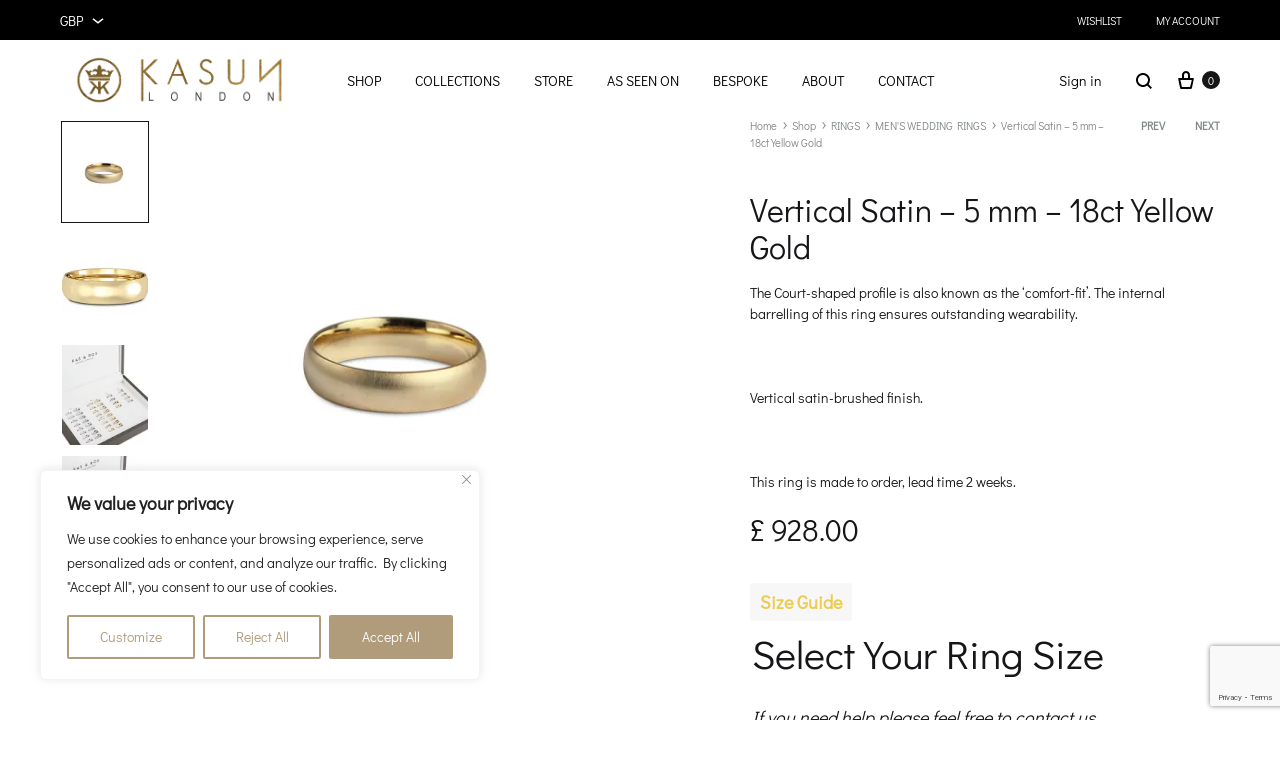

--- FILE ---
content_type: text/html; charset=UTF-8
request_url: https://kasunlondon.com/shop/rings/mens-wedding-rings/vertical-satin-5-mm-18ct-yellow-gold/
body_size: 84743
content:
<!doctype html>
<html lang="en-GB">
<head>
	<meta charset="UTF-8">
	<meta name="viewport" content="width=device-width, initial-scale=1">
	<link rel="profile" href="http://gmpg.org/xfn/11">

	<title>Vertical Satin &#8211; 5 mm &#8211; 18ct Yellow Gold &#8211; Kasun London</title>
<meta name='robots' content='max-image-preview:large' />
	<style>img:is([sizes="auto" i], [sizes^="auto," i]) { contain-intrinsic-size: 3000px 1500px }</style>
	<link rel="preload" href="https://kasunlondon.com/wp-content/themes/konte/fonts/functionpro-light-webfont.woff2" as="font" type="font/woff2" crossorigin><link rel="preload" href="https://kasunlondon.com/wp-content/themes/konte/fonts/functionpro-book-webfont.woff2" as="font" type="font/woff2" crossorigin><link rel="preload" href="https://kasunlondon.com/wp-content/themes/konte/fonts/functionpro-medium-webfont.woff2" as="font" type="font/woff2" crossorigin><link rel="preload" href="https://kasunlondon.com/wp-content/themes/konte/fonts/functionpro-demi-webfont.woff2" as="font" type="font/woff2" crossorigin><link rel="preload" href="https://kasunlondon.com/wp-content/themes/konte/fonts/functionpro-bold-webfont.woff2" as="font" type="font/woff2" crossorigin><script>window._wca = window._wca || [];</script>
<!-- Google tag (gtag.js) consent mode dataLayer added by Site Kit -->
<script type="text/javascript" id="google_gtagjs-js-consent-mode-data-layer">
/* <![CDATA[ */
window.dataLayer = window.dataLayer || [];function gtag(){dataLayer.push(arguments);}
gtag('consent', 'default', {"ad_personalization":"denied","ad_storage":"denied","ad_user_data":"denied","analytics_storage":"denied","functionality_storage":"denied","security_storage":"denied","personalization_storage":"denied","region":["AT","BE","BG","CH","CY","CZ","DE","DK","EE","ES","FI","FR","GB","GR","HR","HU","IE","IS","IT","LI","LT","LU","LV","MT","NL","NO","PL","PT","RO","SE","SI","SK"],"wait_for_update":500});
window._googlesitekitConsentCategoryMap = {"statistics":["analytics_storage"],"marketing":["ad_storage","ad_user_data","ad_personalization"],"functional":["functionality_storage","security_storage"],"preferences":["personalization_storage"]};
window._googlesitekitConsents = {"ad_personalization":"denied","ad_storage":"denied","ad_user_data":"denied","analytics_storage":"denied","functionality_storage":"denied","security_storage":"denied","personalization_storage":"denied","region":["AT","BE","BG","CH","CY","CZ","DE","DK","EE","ES","FI","FR","GB","GR","HR","HU","IE","IS","IT","LI","LT","LU","LV","MT","NL","NO","PL","PT","RO","SE","SI","SK"],"wait_for_update":500};
/* ]]> */
</script>
<!-- End Google tag (gtag.js) consent mode dataLayer added by Site Kit -->
<script type='application/javascript'  id='pys-version-script'>console.log('PixelYourSite Free version 11.1.5.1');</script>
<link rel='dns-prefetch' href='//www.googletagmanager.com' />
<link rel='dns-prefetch' href='//www.google.com' />
<link rel='dns-prefetch' href='//stats.wp.com' />
<link rel='dns-prefetch' href='//v0.wordpress.com' />
<link rel='preconnect' href='//c0.wp.com' />
<link rel='preconnect' href='//i0.wp.com' />
<link rel="alternate" type="application/rss+xml" title="Kasun London &raquo; Feed" href="https://kasunlondon.com/feed/" />
<link rel="alternate" type="application/rss+xml" title="Kasun London &raquo; Comments Feed" href="https://kasunlondon.com/comments/feed/" />
<script type="text/javascript">
/* <![CDATA[ */
window._wpemojiSettings = {"baseUrl":"https:\/\/s.w.org\/images\/core\/emoji\/16.0.1\/72x72\/","ext":".png","svgUrl":"https:\/\/s.w.org\/images\/core\/emoji\/16.0.1\/svg\/","svgExt":".svg","source":{"concatemoji":"https:\/\/kasunlondon.com\/wp-includes\/js\/wp-emoji-release.min.js?ver=6.8.3"}};
/*! This file is auto-generated */
!function(s,n){var o,i,e;function c(e){try{var t={supportTests:e,timestamp:(new Date).valueOf()};sessionStorage.setItem(o,JSON.stringify(t))}catch(e){}}function p(e,t,n){e.clearRect(0,0,e.canvas.width,e.canvas.height),e.fillText(t,0,0);var t=new Uint32Array(e.getImageData(0,0,e.canvas.width,e.canvas.height).data),a=(e.clearRect(0,0,e.canvas.width,e.canvas.height),e.fillText(n,0,0),new Uint32Array(e.getImageData(0,0,e.canvas.width,e.canvas.height).data));return t.every(function(e,t){return e===a[t]})}function u(e,t){e.clearRect(0,0,e.canvas.width,e.canvas.height),e.fillText(t,0,0);for(var n=e.getImageData(16,16,1,1),a=0;a<n.data.length;a++)if(0!==n.data[a])return!1;return!0}function f(e,t,n,a){switch(t){case"flag":return n(e,"\ud83c\udff3\ufe0f\u200d\u26a7\ufe0f","\ud83c\udff3\ufe0f\u200b\u26a7\ufe0f")?!1:!n(e,"\ud83c\udde8\ud83c\uddf6","\ud83c\udde8\u200b\ud83c\uddf6")&&!n(e,"\ud83c\udff4\udb40\udc67\udb40\udc62\udb40\udc65\udb40\udc6e\udb40\udc67\udb40\udc7f","\ud83c\udff4\u200b\udb40\udc67\u200b\udb40\udc62\u200b\udb40\udc65\u200b\udb40\udc6e\u200b\udb40\udc67\u200b\udb40\udc7f");case"emoji":return!a(e,"\ud83e\udedf")}return!1}function g(e,t,n,a){var r="undefined"!=typeof WorkerGlobalScope&&self instanceof WorkerGlobalScope?new OffscreenCanvas(300,150):s.createElement("canvas"),o=r.getContext("2d",{willReadFrequently:!0}),i=(o.textBaseline="top",o.font="600 32px Arial",{});return e.forEach(function(e){i[e]=t(o,e,n,a)}),i}function t(e){var t=s.createElement("script");t.src=e,t.defer=!0,s.head.appendChild(t)}"undefined"!=typeof Promise&&(o="wpEmojiSettingsSupports",i=["flag","emoji"],n.supports={everything:!0,everythingExceptFlag:!0},e=new Promise(function(e){s.addEventListener("DOMContentLoaded",e,{once:!0})}),new Promise(function(t){var n=function(){try{var e=JSON.parse(sessionStorage.getItem(o));if("object"==typeof e&&"number"==typeof e.timestamp&&(new Date).valueOf()<e.timestamp+604800&&"object"==typeof e.supportTests)return e.supportTests}catch(e){}return null}();if(!n){if("undefined"!=typeof Worker&&"undefined"!=typeof OffscreenCanvas&&"undefined"!=typeof URL&&URL.createObjectURL&&"undefined"!=typeof Blob)try{var e="postMessage("+g.toString()+"("+[JSON.stringify(i),f.toString(),p.toString(),u.toString()].join(",")+"));",a=new Blob([e],{type:"text/javascript"}),r=new Worker(URL.createObjectURL(a),{name:"wpTestEmojiSupports"});return void(r.onmessage=function(e){c(n=e.data),r.terminate(),t(n)})}catch(e){}c(n=g(i,f,p,u))}t(n)}).then(function(e){for(var t in e)n.supports[t]=e[t],n.supports.everything=n.supports.everything&&n.supports[t],"flag"!==t&&(n.supports.everythingExceptFlag=n.supports.everythingExceptFlag&&n.supports[t]);n.supports.everythingExceptFlag=n.supports.everythingExceptFlag&&!n.supports.flag,n.DOMReady=!1,n.readyCallback=function(){n.DOMReady=!0}}).then(function(){return e}).then(function(){var e;n.supports.everything||(n.readyCallback(),(e=n.source||{}).concatemoji?t(e.concatemoji):e.wpemoji&&e.twemoji&&(t(e.twemoji),t(e.wpemoji)))}))}((window,document),window._wpemojiSettings);
/* ]]> */
</script>
<link rel='stylesheet' id='sbi_styles-css' href='https://kasunlondon.com/wp-content/plugins/instagram-feed/css/sbi-styles.min.css?ver=6.10.0' type='text/css' media='all' />
<style id='wp-emoji-styles-inline-css' type='text/css'>

	img.wp-smiley, img.emoji {
		display: inline !important;
		border: none !important;
		box-shadow: none !important;
		height: 1em !important;
		width: 1em !important;
		margin: 0 0.07em !important;
		vertical-align: -0.1em !important;
		background: none !important;
		padding: 0 !important;
	}
</style>
<link rel='stylesheet' id='wp-block-library-css' href='https://c0.wp.com/c/6.8.3/wp-includes/css/dist/block-library/style.min.css' type='text/css' media='all' />
<style id='wp-block-library-theme-inline-css' type='text/css'>
.wp-block-audio :where(figcaption){color:#555;font-size:13px;text-align:center}.is-dark-theme .wp-block-audio :where(figcaption){color:#ffffffa6}.wp-block-audio{margin:0 0 1em}.wp-block-code{border:1px solid #ccc;border-radius:4px;font-family:Menlo,Consolas,monaco,monospace;padding:.8em 1em}.wp-block-embed :where(figcaption){color:#555;font-size:13px;text-align:center}.is-dark-theme .wp-block-embed :where(figcaption){color:#ffffffa6}.wp-block-embed{margin:0 0 1em}.blocks-gallery-caption{color:#555;font-size:13px;text-align:center}.is-dark-theme .blocks-gallery-caption{color:#ffffffa6}:root :where(.wp-block-image figcaption){color:#555;font-size:13px;text-align:center}.is-dark-theme :root :where(.wp-block-image figcaption){color:#ffffffa6}.wp-block-image{margin:0 0 1em}.wp-block-pullquote{border-bottom:4px solid;border-top:4px solid;color:currentColor;margin-bottom:1.75em}.wp-block-pullquote cite,.wp-block-pullquote footer,.wp-block-pullquote__citation{color:currentColor;font-size:.8125em;font-style:normal;text-transform:uppercase}.wp-block-quote{border-left:.25em solid;margin:0 0 1.75em;padding-left:1em}.wp-block-quote cite,.wp-block-quote footer{color:currentColor;font-size:.8125em;font-style:normal;position:relative}.wp-block-quote:where(.has-text-align-right){border-left:none;border-right:.25em solid;padding-left:0;padding-right:1em}.wp-block-quote:where(.has-text-align-center){border:none;padding-left:0}.wp-block-quote.is-large,.wp-block-quote.is-style-large,.wp-block-quote:where(.is-style-plain){border:none}.wp-block-search .wp-block-search__label{font-weight:700}.wp-block-search__button{border:1px solid #ccc;padding:.375em .625em}:where(.wp-block-group.has-background){padding:1.25em 2.375em}.wp-block-separator.has-css-opacity{opacity:.4}.wp-block-separator{border:none;border-bottom:2px solid;margin-left:auto;margin-right:auto}.wp-block-separator.has-alpha-channel-opacity{opacity:1}.wp-block-separator:not(.is-style-wide):not(.is-style-dots){width:100px}.wp-block-separator.has-background:not(.is-style-dots){border-bottom:none;height:1px}.wp-block-separator.has-background:not(.is-style-wide):not(.is-style-dots){height:2px}.wp-block-table{margin:0 0 1em}.wp-block-table td,.wp-block-table th{word-break:normal}.wp-block-table :where(figcaption){color:#555;font-size:13px;text-align:center}.is-dark-theme .wp-block-table :where(figcaption){color:#ffffffa6}.wp-block-video :where(figcaption){color:#555;font-size:13px;text-align:center}.is-dark-theme .wp-block-video :where(figcaption){color:#ffffffa6}.wp-block-video{margin:0 0 1em}:root :where(.wp-block-template-part.has-background){margin-bottom:0;margin-top:0;padding:1.25em 2.375em}
</style>
<style id='classic-theme-styles-inline-css' type='text/css'>
/*! This file is auto-generated */
.wp-block-button__link{color:#fff;background-color:#32373c;border-radius:9999px;box-shadow:none;text-decoration:none;padding:calc(.667em + 2px) calc(1.333em + 2px);font-size:1.125em}.wp-block-file__button{background:#32373c;color:#fff;text-decoration:none}
</style>
<link rel='stylesheet' id='mediaelement-css' href='https://c0.wp.com/c/6.8.3/wp-includes/js/mediaelement/mediaelementplayer-legacy.min.css' type='text/css' media='all' />
<link rel='stylesheet' id='wp-mediaelement-css' href='https://c0.wp.com/c/6.8.3/wp-includes/js/mediaelement/wp-mediaelement.min.css' type='text/css' media='all' />
<style id='jetpack-sharing-buttons-style-inline-css' type='text/css'>
.jetpack-sharing-buttons__services-list{display:flex;flex-direction:row;flex-wrap:wrap;gap:0;list-style-type:none;margin:5px;padding:0}.jetpack-sharing-buttons__services-list.has-small-icon-size{font-size:12px}.jetpack-sharing-buttons__services-list.has-normal-icon-size{font-size:16px}.jetpack-sharing-buttons__services-list.has-large-icon-size{font-size:24px}.jetpack-sharing-buttons__services-list.has-huge-icon-size{font-size:36px}@media print{.jetpack-sharing-buttons__services-list{display:none!important}}.editor-styles-wrapper .wp-block-jetpack-sharing-buttons{gap:0;padding-inline-start:0}ul.jetpack-sharing-buttons__services-list.has-background{padding:1.25em 2.375em}
</style>
<link rel='stylesheet' id='konte-woocommerce-blocks-css' href='https://kasunlondon.com/wp-content/themes/konte/css/woocommerce-blocks.css?ver=2.4.6' type='text/css' media='all' />
<style id='global-styles-inline-css' type='text/css'>
:root{--wp--preset--aspect-ratio--square: 1;--wp--preset--aspect-ratio--4-3: 4/3;--wp--preset--aspect-ratio--3-4: 3/4;--wp--preset--aspect-ratio--3-2: 3/2;--wp--preset--aspect-ratio--2-3: 2/3;--wp--preset--aspect-ratio--16-9: 16/9;--wp--preset--aspect-ratio--9-16: 9/16;--wp--preset--color--black: #000000;--wp--preset--color--cyan-bluish-gray: #abb8c3;--wp--preset--color--white: #ffffff;--wp--preset--color--pale-pink: #f78da7;--wp--preset--color--vivid-red: #cf2e2e;--wp--preset--color--luminous-vivid-orange: #ff6900;--wp--preset--color--luminous-vivid-amber: #fcb900;--wp--preset--color--light-green-cyan: #7bdcb5;--wp--preset--color--vivid-green-cyan: #00d084;--wp--preset--color--pale-cyan-blue: #8ed1fc;--wp--preset--color--vivid-cyan-blue: #0693e3;--wp--preset--color--vivid-purple: #9b51e0;--wp--preset--gradient--vivid-cyan-blue-to-vivid-purple: linear-gradient(135deg,rgba(6,147,227,1) 0%,rgb(155,81,224) 100%);--wp--preset--gradient--light-green-cyan-to-vivid-green-cyan: linear-gradient(135deg,rgb(122,220,180) 0%,rgb(0,208,130) 100%);--wp--preset--gradient--luminous-vivid-amber-to-luminous-vivid-orange: linear-gradient(135deg,rgba(252,185,0,1) 0%,rgba(255,105,0,1) 100%);--wp--preset--gradient--luminous-vivid-orange-to-vivid-red: linear-gradient(135deg,rgba(255,105,0,1) 0%,rgb(207,46,46) 100%);--wp--preset--gradient--very-light-gray-to-cyan-bluish-gray: linear-gradient(135deg,rgb(238,238,238) 0%,rgb(169,184,195) 100%);--wp--preset--gradient--cool-to-warm-spectrum: linear-gradient(135deg,rgb(74,234,220) 0%,rgb(151,120,209) 20%,rgb(207,42,186) 40%,rgb(238,44,130) 60%,rgb(251,105,98) 80%,rgb(254,248,76) 100%);--wp--preset--gradient--blush-light-purple: linear-gradient(135deg,rgb(255,206,236) 0%,rgb(152,150,240) 100%);--wp--preset--gradient--blush-bordeaux: linear-gradient(135deg,rgb(254,205,165) 0%,rgb(254,45,45) 50%,rgb(107,0,62) 100%);--wp--preset--gradient--luminous-dusk: linear-gradient(135deg,rgb(255,203,112) 0%,rgb(199,81,192) 50%,rgb(65,88,208) 100%);--wp--preset--gradient--pale-ocean: linear-gradient(135deg,rgb(255,245,203) 0%,rgb(182,227,212) 50%,rgb(51,167,181) 100%);--wp--preset--gradient--electric-grass: linear-gradient(135deg,rgb(202,248,128) 0%,rgb(113,206,126) 100%);--wp--preset--gradient--midnight: linear-gradient(135deg,rgb(2,3,129) 0%,rgb(40,116,252) 100%);--wp--preset--font-size--small: 12px;--wp--preset--font-size--medium: 24px;--wp--preset--font-size--large: 40px;--wp--preset--font-size--x-large: 42px;--wp--preset--font-size--normal: 18px;--wp--preset--font-size--huge: 64px;--wp--preset--spacing--20: 0.44rem;--wp--preset--spacing--30: 0.67rem;--wp--preset--spacing--40: 1rem;--wp--preset--spacing--50: 1.5rem;--wp--preset--spacing--60: 2.25rem;--wp--preset--spacing--70: 3.38rem;--wp--preset--spacing--80: 5.06rem;--wp--preset--shadow--natural: 6px 6px 9px rgba(0, 0, 0, 0.2);--wp--preset--shadow--deep: 12px 12px 50px rgba(0, 0, 0, 0.4);--wp--preset--shadow--sharp: 6px 6px 0px rgba(0, 0, 0, 0.2);--wp--preset--shadow--outlined: 6px 6px 0px -3px rgba(255, 255, 255, 1), 6px 6px rgba(0, 0, 0, 1);--wp--preset--shadow--crisp: 6px 6px 0px rgba(0, 0, 0, 1);}:where(.is-layout-flex){gap: 0.5em;}:where(.is-layout-grid){gap: 0.5em;}body .is-layout-flex{display: flex;}.is-layout-flex{flex-wrap: wrap;align-items: center;}.is-layout-flex > :is(*, div){margin: 0;}body .is-layout-grid{display: grid;}.is-layout-grid > :is(*, div){margin: 0;}:where(.wp-block-columns.is-layout-flex){gap: 2em;}:where(.wp-block-columns.is-layout-grid){gap: 2em;}:where(.wp-block-post-template.is-layout-flex){gap: 1.25em;}:where(.wp-block-post-template.is-layout-grid){gap: 1.25em;}.has-black-color{color: var(--wp--preset--color--black) !important;}.has-cyan-bluish-gray-color{color: var(--wp--preset--color--cyan-bluish-gray) !important;}.has-white-color{color: var(--wp--preset--color--white) !important;}.has-pale-pink-color{color: var(--wp--preset--color--pale-pink) !important;}.has-vivid-red-color{color: var(--wp--preset--color--vivid-red) !important;}.has-luminous-vivid-orange-color{color: var(--wp--preset--color--luminous-vivid-orange) !important;}.has-luminous-vivid-amber-color{color: var(--wp--preset--color--luminous-vivid-amber) !important;}.has-light-green-cyan-color{color: var(--wp--preset--color--light-green-cyan) !important;}.has-vivid-green-cyan-color{color: var(--wp--preset--color--vivid-green-cyan) !important;}.has-pale-cyan-blue-color{color: var(--wp--preset--color--pale-cyan-blue) !important;}.has-vivid-cyan-blue-color{color: var(--wp--preset--color--vivid-cyan-blue) !important;}.has-vivid-purple-color{color: var(--wp--preset--color--vivid-purple) !important;}.has-black-background-color{background-color: var(--wp--preset--color--black) !important;}.has-cyan-bluish-gray-background-color{background-color: var(--wp--preset--color--cyan-bluish-gray) !important;}.has-white-background-color{background-color: var(--wp--preset--color--white) !important;}.has-pale-pink-background-color{background-color: var(--wp--preset--color--pale-pink) !important;}.has-vivid-red-background-color{background-color: var(--wp--preset--color--vivid-red) !important;}.has-luminous-vivid-orange-background-color{background-color: var(--wp--preset--color--luminous-vivid-orange) !important;}.has-luminous-vivid-amber-background-color{background-color: var(--wp--preset--color--luminous-vivid-amber) !important;}.has-light-green-cyan-background-color{background-color: var(--wp--preset--color--light-green-cyan) !important;}.has-vivid-green-cyan-background-color{background-color: var(--wp--preset--color--vivid-green-cyan) !important;}.has-pale-cyan-blue-background-color{background-color: var(--wp--preset--color--pale-cyan-blue) !important;}.has-vivid-cyan-blue-background-color{background-color: var(--wp--preset--color--vivid-cyan-blue) !important;}.has-vivid-purple-background-color{background-color: var(--wp--preset--color--vivid-purple) !important;}.has-black-border-color{border-color: var(--wp--preset--color--black) !important;}.has-cyan-bluish-gray-border-color{border-color: var(--wp--preset--color--cyan-bluish-gray) !important;}.has-white-border-color{border-color: var(--wp--preset--color--white) !important;}.has-pale-pink-border-color{border-color: var(--wp--preset--color--pale-pink) !important;}.has-vivid-red-border-color{border-color: var(--wp--preset--color--vivid-red) !important;}.has-luminous-vivid-orange-border-color{border-color: var(--wp--preset--color--luminous-vivid-orange) !important;}.has-luminous-vivid-amber-border-color{border-color: var(--wp--preset--color--luminous-vivid-amber) !important;}.has-light-green-cyan-border-color{border-color: var(--wp--preset--color--light-green-cyan) !important;}.has-vivid-green-cyan-border-color{border-color: var(--wp--preset--color--vivid-green-cyan) !important;}.has-pale-cyan-blue-border-color{border-color: var(--wp--preset--color--pale-cyan-blue) !important;}.has-vivid-cyan-blue-border-color{border-color: var(--wp--preset--color--vivid-cyan-blue) !important;}.has-vivid-purple-border-color{border-color: var(--wp--preset--color--vivid-purple) !important;}.has-vivid-cyan-blue-to-vivid-purple-gradient-background{background: var(--wp--preset--gradient--vivid-cyan-blue-to-vivid-purple) !important;}.has-light-green-cyan-to-vivid-green-cyan-gradient-background{background: var(--wp--preset--gradient--light-green-cyan-to-vivid-green-cyan) !important;}.has-luminous-vivid-amber-to-luminous-vivid-orange-gradient-background{background: var(--wp--preset--gradient--luminous-vivid-amber-to-luminous-vivid-orange) !important;}.has-luminous-vivid-orange-to-vivid-red-gradient-background{background: var(--wp--preset--gradient--luminous-vivid-orange-to-vivid-red) !important;}.has-very-light-gray-to-cyan-bluish-gray-gradient-background{background: var(--wp--preset--gradient--very-light-gray-to-cyan-bluish-gray) !important;}.has-cool-to-warm-spectrum-gradient-background{background: var(--wp--preset--gradient--cool-to-warm-spectrum) !important;}.has-blush-light-purple-gradient-background{background: var(--wp--preset--gradient--blush-light-purple) !important;}.has-blush-bordeaux-gradient-background{background: var(--wp--preset--gradient--blush-bordeaux) !important;}.has-luminous-dusk-gradient-background{background: var(--wp--preset--gradient--luminous-dusk) !important;}.has-pale-ocean-gradient-background{background: var(--wp--preset--gradient--pale-ocean) !important;}.has-electric-grass-gradient-background{background: var(--wp--preset--gradient--electric-grass) !important;}.has-midnight-gradient-background{background: var(--wp--preset--gradient--midnight) !important;}.has-small-font-size{font-size: var(--wp--preset--font-size--small) !important;}.has-medium-font-size{font-size: var(--wp--preset--font-size--medium) !important;}.has-large-font-size{font-size: var(--wp--preset--font-size--large) !important;}.has-x-large-font-size{font-size: var(--wp--preset--font-size--x-large) !important;}
:where(.wp-block-post-template.is-layout-flex){gap: 1.25em;}:where(.wp-block-post-template.is-layout-grid){gap: 1.25em;}
:where(.wp-block-columns.is-layout-flex){gap: 2em;}:where(.wp-block-columns.is-layout-grid){gap: 2em;}
:root :where(.wp-block-pullquote){font-size: 1.5em;line-height: 1.6;}
</style>
<link rel='stylesheet' id='contact-form-7-css' href='https://kasunlondon.com/wp-content/plugins/contact-form-7/includes/css/styles.css?ver=6.1.4' type='text/css' media='all' />
<link rel='stylesheet' id='photoswipe-css' href='https://c0.wp.com/p/woocommerce/10.3.7/assets/css/photoswipe/photoswipe.min.css' type='text/css' media='all' />
<link rel='stylesheet' id='photoswipe-default-skin-css' href='https://c0.wp.com/p/woocommerce/10.3.7/assets/css/photoswipe/default-skin/default-skin.min.css' type='text/css' media='all' />
<style id='woocommerce-inline-inline-css' type='text/css'>
.woocommerce form .form-row .required { visibility: visible; }
</style>
<link rel='stylesheet' id='wcboost-variation-swatches-css' href='https://kasunlondon.com/wp-content/plugins/wcboost-variation-swatches/assets/css/frontend.css?ver=1.1.3' type='text/css' media='all' />
<style id='wcboost-variation-swatches-inline-css' type='text/css'>
:root { --wcboost-swatches-item-width: 18px; --wcboost-swatches-item-height: 18px; }
</style>
<link rel='stylesheet' id='dashicons-css' href='https://c0.wp.com/c/6.8.3/wp-includes/css/dashicons.min.css' type='text/css' media='all' />
<style id='dashicons-inline-css' type='text/css'>
[data-font="Dashicons"]:before {font-family: 'Dashicons' !important;content: attr(data-icon) !important;speak: none !important;font-weight: normal !important;font-variant: normal !important;text-transform: none !important;line-height: 1 !important;font-style: normal !important;-webkit-font-smoothing: antialiased !important;-moz-osx-font-smoothing: grayscale !important;}
</style>
<link rel='stylesheet' id='woocommerce-addons-css-css' href='https://kasunlondon.com/wp-content/plugins/woocommerce-product-addons/assets/css/frontend/frontend.css?ver=8.1.0' type='text/css' media='all' />
<link rel='stylesheet' id='productsize-chart-for-woocommerce-jquery-modal-css' href='https://kasunlondon.com/wp-content/plugins/productsize-chart-for-woocommerce/public/css/remodal.css?ver=1.1.0' type='text/css' media='all' />
<link rel='stylesheet' id='productsize-chart-for-woocommerce-jquery-modal-default-theme-css' href='https://kasunlondon.com/wp-content/plugins/productsize-chart-for-woocommerce/public/css/remodal-default-theme.css?ver=1.1.0' type='text/css' media='all' />
<link rel='stylesheet' id='brands-styles-css' href='https://c0.wp.com/p/woocommerce/10.3.7/assets/css/brands.css' type='text/css' media='all' />
<link rel='stylesheet' id='animate-css' href='https://kasunlondon.com/wp-content/themes/konte/css/animate.css?ver=3.5.2' type='text/css' media='all' />
<link rel='stylesheet' id='font-awesome-css' href='https://kasunlondon.com/wp-content/plugins/elementor/assets/lib/font-awesome/css/font-awesome.min.css?ver=4.7.0' type='text/css' media='all' />
<style id='font-awesome-inline-css' type='text/css'>
[data-font="FontAwesome"]:before {font-family: 'FontAwesome' !important;content: attr(data-icon) !important;speak: none !important;font-weight: normal !important;font-variant: normal !important;text-transform: none !important;line-height: 1 !important;font-style: normal !important;-webkit-font-smoothing: antialiased !important;-moz-osx-font-smoothing: grayscale !important;}
</style>
<link rel='stylesheet' id='bootstrap-grid-css' href='https://kasunlondon.com/wp-content/themes/konte/css/bootstrap.css?ver=3.3.7' type='text/css' media='all' />
<link rel='stylesheet' id='konte-css' href='https://kasunlondon.com/wp-content/themes/konte/style.css?ver=1.0.0' type='text/css' media='all' />
<style id='konte-inline-css' type='text/css'>
.topbar {height: 40px}:root { --header-main-height: 80px}:root { --header-bottom-height: 90px}.header-main, .header-v10 .site-branding, .header-v10 .header-main .header-right-items { height: 80px; }.header-bottom { height: 90px; }.header-mobile {height: 60px}.logo img {width: 238px;}.logo svg {width: 238px;height: auto;}.hamburger-screen-background { background-image: url(https://www.kasunlondon.com/wp-content/uploads/2020/11/C0D592E1-4F78-4C4F-BC14-E62524542A6B-FF2F7D9D-5377-43F3-8FD2-9CEC7337E3FF.jpg); }.preloader { position: fixed; top: 0; left: 0; width: 100%; height: 100%; z-index: 99999999;background-color: rgba(255,255,255,1); }
</style>
<link rel='stylesheet' id='lastudio-kit-base-css' href='https://kasunlondon.com/wp-content/plugins/lastudio-element-kit/assets/css/lastudio-kit-base.min.css?ver=1.5.5.4' type='text/css' media='all' />
<link rel='stylesheet' id='lastudio-kit-woocommerce-css' href='https://kasunlondon.com/wp-content/plugins/lastudio-element-kit/assets/css/lastudio-kit-woocommerce.css?ver=1.5.5.4' type='text/css' media='all' />
<link rel='stylesheet' id='flexible-shipping-free-shipping-css' href='https://kasunlondon.com/wp-content/plugins/flexible-shipping/assets/dist/css/free-shipping.css?ver=6.5.0.2' type='text/css' media='all' />
<link rel='stylesheet' id='pmw-public-elementor-fix-css' href='https://kasunlondon.com/wp-content/plugins/pixel-manager-pro-for-woocommerce/css/public/elementor-fix.css?ver=1.54.1' type='text/css' media='all' />
<link rel='stylesheet' id='soo-wishlist-css' href='https://kasunlondon.com/wp-content/plugins/soo-wishlist/assets/css/wishlist.css?ver=1.2.7' type='text/css' media='all' />
<link rel='stylesheet' id='tawcvs-frontend-css' href='https://kasunlondon.com/wp-content/plugins/variation-swatches-for-woocommerce/assets/css/frontend.css?ver=2.2.5' type='text/css' media='all' />
<link rel='stylesheet' id='konte-child-css' href='https://kasunlondon.com/wp-content/themes/konte-child/style.css?ver=6.8.3' type='text/css' media='all' />
<link rel='stylesheet' id='select2-css' href='https://c0.wp.com/p/woocommerce/10.3.7/assets/css/select2.css' type='text/css' media='all' />
<link rel='stylesheet' id='konte-woocommerce-css' href='https://kasunlondon.com/wp-content/themes/konte/woocommerce.css?ver=2.4.6' type='text/css' media='all' />
<style id='konte-woocommerce-inline-css' type='text/css'>
.woocommerce div.product .product_title{font-family: Didact Gothic;}.woocommerce div.product .woocommerce-variation-description, .woocommerce div.product .woocommerce-product-details__short-description, .woocommerce .woocommerce-Tabs-panel--description{font-family: Didact Gothic;}.woocommerce-products-header .page-title, .woocommerce-products-header.layout-standard .page-title{font-family: Didact Gothic;font-weight: 400;}ul.products li.product .woocommerce-loop-product__title a{font-family: Didact Gothic;}.woocommerce-badge.onsale {background-color: #dddddd}.woocommerce-badge.new {background-color: #ffb453}.woocommerce-badge.featured {background-color: #ff736c}.woocommerce-badge.sold-out {background-color: #838889}

			:root {
				--wcboost-swatches-item-gap: 0;
			}
			.wcboost-variation-swatches--default {
				--wcboost-swatches-item-padding: 0px;
			}
			.wcboost-variation-swatches--catalog {
				--wcboost-swatches-item-gap: 16px;
				--wcboost-swatches-button-font-size: 14px;
				--wcboost-swatches-label-font-size: 14px;
			}
			.wcboost-variation-swatches--catalog .wcboost-variation-swatches__item {
				margin: 0;
			}
			.woocommerce .wcboost-variation-swatches--button .wcboost-variation-swatches__item {
				padding-top: 2px;
				padding-bottom: 2px;
				padding-left: calc(var(--wcboost-swatches-item-width) / 2);
				padding-right: calc(var(--wcboost-swatches-item-width) / 2);
			}
		
</style>
<link rel='stylesheet' id='elementor-frontend-css' href='https://kasunlondon.com/wp-content/uploads/elementor/css/custom-frontend.min.css?ver=1766416704' type='text/css' media='all' />
<style id='elementor-frontend-inline-css' type='text/css'>
[class*=col-mob-],[class*=col-tabp-],[class*=col-tab-],[class*=col-lap-],[class*=col-desk-]{--gw:inherit;--gfw:0 0 var(--gw);position:relative;min-height:1px;padding:10px;box-sizing:border-box;width:100%;flex:var(--gfw);max-width:var(--gw)}.col-mob-1{--gw:calc(100%/1)}.col-mob-2{--gw:calc(100%/2)}.col-mob-3{--gw:calc(100%/3)}.col-mob-4{--gw:calc(100%/4)}.col-mob-5{--gw:calc(100%/5)}.col-mob-6{--gw:calc(100%/6)}.col-mob-7{--gw:calc(100%/7)}.col-mob-8{--gw:calc(100%/8)}.col-mob-9{--gw:calc(100%/9)}.col-mob-10{--gw:calc(100%/10)}@media(min-width:768px){.col-tabp-1{--gw:calc(100%/1)}.col-tabp-2{--gw:calc(100%/2)}.col-tabp-3{--gw:calc(100%/3)}.col-tabp-4{--gw:calc(100%/4)}.col-tabp-5{--gw:calc(100%/5)}.col-tabp-6{--gw:calc(100%/6)}.col-tabp-7{--gw:calc(100%/7)}.col-tabp-8{--gw:calc(100%/8)}.col-tabp-9{--gw:calc(100%/9)}.col-tabp-10{--gw:calc(100%/10)}}@media(min-width:881px){.col-tab-1{--gw:calc(100%/1)}.col-tab-2{--gw:calc(100%/2)}.col-tab-3{--gw:calc(100%/3)}.col-tab-4{--gw:calc(100%/4)}.col-tab-5{--gw:calc(100%/5)}.col-tab-6{--gw:calc(100%/6)}.col-tab-7{--gw:calc(100%/7)}.col-tab-8{--gw:calc(100%/8)}.col-tab-9{--gw:calc(100%/9)}.col-tab-10{--gw:calc(100%/10)}}@media(min-width:1025px){.col-desk-1{--gw:calc(100%/1)}.col-desk-2{--gw:calc(100%/2)}.col-desk-3{--gw:calc(100%/3)}.col-desk-4{--gw:calc(100%/4)}.col-desk-5{--gw:calc(100%/5)}.col-desk-6{--gw:calc(100%/6)}.col-desk-7{--gw:calc(100%/7)}.col-desk-8{--gw:calc(100%/8)}.col-desk-9{--gw:calc(100%/9)}.col-desk-10{--gw:calc(100%/10)}}@media(max-width:3840px){.elementor-element.lakit-col-width-auto-widescreen{width:auto!important}.elementor-element.lakit-col-width-auto-widescreen.lakit-col-align-left{margin-right:auto}.elementor-element.lakit-col-width-auto-widescreen.lakit-col-align-right{margin-left:auto}.elementor-element.lakit-col-width-auto-widescreen.lakit-col-align-center{margin-left:auto;margin-right:auto}}@media(max-width:1024px){.elementor-element.lakit-col-width-auto-tablet{width:auto!important}.elementor-element.lakit-col-width-auto-tablet.lakit-col-align-left{margin-right:auto}.elementor-element.lakit-col-width-auto-tablet.lakit-col-align-right{margin-left:auto}.elementor-element.lakit-col-width-auto-tablet.lakit-col-align-center{margin-left:auto;margin-right:auto}}@media(max-width:880px){.elementor-element.lakit-col-width-auto-mobile_extra{width:auto!important}.elementor-element.lakit-col-width-auto-mobile_extra.lakit-col-align-left{margin-right:auto}.elementor-element.lakit-col-width-auto-mobile_extra.lakit-col-align-right{margin-left:auto}.elementor-element.lakit-col-width-auto-mobile_extra.lakit-col-align-center{margin-left:auto;margin-right:auto}}@media(max-width:767px){.elementor-element.lakit-col-width-auto-mobile{width:auto!important}.elementor-element.lakit-col-width-auto-mobile.lakit-col-align-left{margin-right:auto}.elementor-element.lakit-col-width-auto-mobile.lakit-col-align-right{margin-left:auto}.elementor-element.lakit-col-width-auto-mobile.lakit-col-align-center{margin-left:auto;margin-right:auto}}
</style>
<link rel='stylesheet' id='eael-general-css' href='https://kasunlondon.com/wp-content/plugins/essential-addons-for-elementor-lite/assets/front-end/css/view/general.min.css?ver=6.5.4' type='text/css' media='all' />
<script type="text/template" id="tmpl-variation-template">
	<div class="woocommerce-variation-description">{{{ data.variation.variation_description }}}</div>
	<div class="woocommerce-variation-price">{{{ data.variation.price_html }}}</div>
	<div class="woocommerce-variation-availability">{{{ data.variation.availability_html }}}</div>
</script>
<script type="text/template" id="tmpl-unavailable-variation-template">
	<p role="alert">Sorry, this product is unavailable. Please choose a different combination.</p>
</script>
<script type="text/javascript" id="woocommerce-google-analytics-integration-gtag-js-after">
/* <![CDATA[ */
/* Google Analytics for WooCommerce (gtag.js) */
					window.dataLayer = window.dataLayer || [];
					function gtag(){dataLayer.push(arguments);}
					// Set up default consent state.
					for ( const mode of [{"analytics_storage":"denied","ad_storage":"denied","ad_user_data":"denied","ad_personalization":"denied","region":["AT","BE","BG","HR","CY","CZ","DK","EE","FI","FR","DE","GR","HU","IS","IE","IT","LV","LI","LT","LU","MT","NL","NO","PL","PT","RO","SK","SI","ES","SE","GB","CH"]}] || [] ) {
						gtag( "consent", "default", { "wait_for_update": 500, ...mode } );
					}
					gtag("js", new Date());
					gtag("set", "developer_id.dOGY3NW", true);
					gtag("config", "G-WV83GTSGCE", {"track_404":true,"allow_google_signals":true,"logged_in":false,"linker":{"domains":[],"allow_incoming":false},"custom_map":{"dimension1":"logged_in"}});
/* ]]> */
</script>
<script type="text/javascript" id="jquery-core-js-extra">
/* <![CDATA[ */
var pysFacebookRest = {"restApiUrl":"https:\/\/kasunlondon.com\/wp-json\/pys-facebook\/v1\/event","debug":""};
/* ]]> */
</script>
<script type="text/javascript" src="https://c0.wp.com/c/6.8.3/wp-includes/js/jquery/jquery.min.js" id="jquery-core-js"></script>
<script type="text/javascript" src="https://c0.wp.com/c/6.8.3/wp-includes/js/jquery/jquery-migrate.min.js" id="jquery-migrate-js"></script>
<script type="text/javascript" id="cookie-law-info-js-extra">
/* <![CDATA[ */
var _ckyConfig = {"_ipData":[],"_assetsURL":"https:\/\/kasunlondon.com\/wp-content\/plugins\/cookie-law-info\/lite\/frontend\/images\/","_publicURL":"https:\/\/kasunlondon.com","_expiry":"365","_categories":[{"name":"Necessary","slug":"necessary","isNecessary":true,"ccpaDoNotSell":true,"cookies":[],"active":true,"defaultConsent":{"gdpr":true,"ccpa":true}},{"name":"Functional","slug":"functional","isNecessary":false,"ccpaDoNotSell":true,"cookies":[],"active":true,"defaultConsent":{"gdpr":false,"ccpa":false}},{"name":"Analytics","slug":"analytics","isNecessary":false,"ccpaDoNotSell":true,"cookies":[],"active":true,"defaultConsent":{"gdpr":false,"ccpa":false}},{"name":"Performance","slug":"performance","isNecessary":false,"ccpaDoNotSell":true,"cookies":[],"active":true,"defaultConsent":{"gdpr":false,"ccpa":false}},{"name":"Advertisement","slug":"advertisement","isNecessary":false,"ccpaDoNotSell":true,"cookies":[],"active":true,"defaultConsent":{"gdpr":false,"ccpa":false}}],"_activeLaw":"gdpr","_rootDomain":"","_block":"1","_showBanner":"1","_bannerConfig":{"settings":{"type":"box","preferenceCenterType":"popup","position":"bottom-left","applicableLaw":"gdpr"},"behaviours":{"reloadBannerOnAccept":false,"loadAnalyticsByDefault":false,"animations":{"onLoad":"animate","onHide":"sticky"}},"config":{"revisitConsent":{"status":false,"tag":"revisit-consent","position":"bottom-left","meta":{"url":"#"},"styles":{"background-color":"#B09B7A"},"elements":{"title":{"type":"text","tag":"revisit-consent-title","status":true,"styles":{"color":"#0056a7"}}}},"preferenceCenter":{"toggle":{"status":true,"tag":"detail-category-toggle","type":"toggle","states":{"active":{"styles":{"background-color":"#1863DC"}},"inactive":{"styles":{"background-color":"#D0D5D2"}}}}},"categoryPreview":{"status":false,"toggle":{"status":true,"tag":"detail-category-preview-toggle","type":"toggle","states":{"active":{"styles":{"background-color":"#1863DC"}},"inactive":{"styles":{"background-color":"#D0D5D2"}}}}},"videoPlaceholder":{"status":true,"styles":{"background-color":"#000000","border-color":"#000000","color":"#ffffff"}},"readMore":{"status":false,"tag":"readmore-button","type":"link","meta":{"noFollow":true,"newTab":true},"styles":{"color":"#B09B7A","background-color":"transparent","border-color":"transparent"}},"showMore":{"status":true,"tag":"show-desc-button","type":"button","styles":{"color":"#1863DC"}},"showLess":{"status":true,"tag":"hide-desc-button","type":"button","styles":{"color":"#1863DC"}},"alwaysActive":{"status":true,"tag":"always-active","styles":{"color":"#008000"}},"manualLinks":{"status":true,"tag":"manual-links","type":"link","styles":{"color":"#1863DC"}},"auditTable":{"status":true},"optOption":{"status":true,"toggle":{"status":true,"tag":"optout-option-toggle","type":"toggle","states":{"active":{"styles":{"background-color":"#1863dc"}},"inactive":{"styles":{"background-color":"#FFFFFF"}}}}}}},"_version":"3.3.8","_logConsent":"1","_tags":[{"tag":"accept-button","styles":{"color":"#FFFFFF","background-color":"#B09B7A","border-color":"#B09B7A"}},{"tag":"reject-button","styles":{"color":"#B09B7A","background-color":"transparent","border-color":"#B09B7A"}},{"tag":"settings-button","styles":{"color":"#B09B7A","background-color":"transparent","border-color":"#B09B7A"}},{"tag":"readmore-button","styles":{"color":"#B09B7A","background-color":"transparent","border-color":"transparent"}},{"tag":"donotsell-button","styles":{"color":"#1863dc","background-color":"transparent","border-color":"transparent"}},{"tag":"show-desc-button","styles":{"color":"#1863DC"}},{"tag":"hide-desc-button","styles":{"color":"#1863DC"}},{"tag":"cky-always-active","styles":[]},{"tag":"cky-link","styles":[]},{"tag":"accept-button","styles":{"color":"#FFFFFF","background-color":"#B09B7A","border-color":"#B09B7A"}},{"tag":"revisit-consent","styles":{"background-color":"#B09B7A"}}],"_shortCodes":[{"key":"cky_readmore","content":"<a href=\"#\" class=\"cky-policy\" aria-label=\"Cookie Policy\" target=\"_blank\" rel=\"noopener\" data-cky-tag=\"readmore-button\">Cookie Policy<\/a>","tag":"readmore-button","status":false,"attributes":{"rel":"nofollow","target":"_blank"}},{"key":"cky_show_desc","content":"<button class=\"cky-show-desc-btn\" data-cky-tag=\"show-desc-button\" aria-label=\"Show more\">Show more<\/button>","tag":"show-desc-button","status":true,"attributes":[]},{"key":"cky_hide_desc","content":"<button class=\"cky-show-desc-btn\" data-cky-tag=\"hide-desc-button\" aria-label=\"Show less\">Show less<\/button>","tag":"hide-desc-button","status":true,"attributes":[]},{"key":"cky_optout_show_desc","content":"[cky_optout_show_desc]","tag":"optout-show-desc-button","status":true,"attributes":[]},{"key":"cky_optout_hide_desc","content":"[cky_optout_hide_desc]","tag":"optout-hide-desc-button","status":true,"attributes":[]},{"key":"cky_category_toggle_label","content":"[cky_{{status}}_category_label] [cky_preference_{{category_slug}}_title]","tag":"","status":true,"attributes":[]},{"key":"cky_enable_category_label","content":"Enable","tag":"","status":true,"attributes":[]},{"key":"cky_disable_category_label","content":"Disable","tag":"","status":true,"attributes":[]},{"key":"cky_video_placeholder","content":"<div class=\"video-placeholder-normal\" data-cky-tag=\"video-placeholder\" id=\"[UNIQUEID]\"><p class=\"video-placeholder-text-normal\" data-cky-tag=\"placeholder-title\">Please accept cookies to access this content<\/p><\/div>","tag":"","status":true,"attributes":[]},{"key":"cky_enable_optout_label","content":"Enable","tag":"","status":true,"attributes":[]},{"key":"cky_disable_optout_label","content":"Disable","tag":"","status":true,"attributes":[]},{"key":"cky_optout_toggle_label","content":"[cky_{{status}}_optout_label] [cky_optout_option_title]","tag":"","status":true,"attributes":[]},{"key":"cky_optout_option_title","content":"Do Not Sell or Share My Personal Information","tag":"","status":true,"attributes":[]},{"key":"cky_optout_close_label","content":"Close","tag":"","status":true,"attributes":[]},{"key":"cky_preference_close_label","content":"Close","tag":"","status":true,"attributes":[]}],"_rtl":"","_language":"en","_providersToBlock":[]};
var _ckyStyles = {"css":".cky-overlay{background: #000000; opacity: 0.4; position: fixed; top: 0; left: 0; width: 100%; height: 100%; z-index: 99999999;}.cky-hide{display: none;}.cky-btn-revisit-wrapper{display: flex; align-items: center; justify-content: center; background: #0056a7; width: 45px; height: 45px; border-radius: 50%; position: fixed; z-index: 999999; cursor: pointer;}.cky-revisit-bottom-left{bottom: 15px; left: 15px;}.cky-revisit-bottom-right{bottom: 15px; right: 15px;}.cky-btn-revisit-wrapper .cky-btn-revisit{display: flex; align-items: center; justify-content: center; background: none; border: none; cursor: pointer; position: relative; margin: 0; padding: 0;}.cky-btn-revisit-wrapper .cky-btn-revisit img{max-width: fit-content; margin: 0; height: 30px; width: 30px;}.cky-revisit-bottom-left:hover::before{content: attr(data-tooltip); position: absolute; background: #4e4b66; color: #ffffff; left: calc(100% + 7px); font-size: 12px; line-height: 16px; width: max-content; padding: 4px 8px; border-radius: 4px;}.cky-revisit-bottom-left:hover::after{position: absolute; content: \"\"; border: 5px solid transparent; left: calc(100% + 2px); border-left-width: 0; border-right-color: #4e4b66;}.cky-revisit-bottom-right:hover::before{content: attr(data-tooltip); position: absolute; background: #4e4b66; color: #ffffff; right: calc(100% + 7px); font-size: 12px; line-height: 16px; width: max-content; padding: 4px 8px; border-radius: 4px;}.cky-revisit-bottom-right:hover::after{position: absolute; content: \"\"; border: 5px solid transparent; right: calc(100% + 2px); border-right-width: 0; border-left-color: #4e4b66;}.cky-revisit-hide{display: none;}.cky-consent-container{position: fixed; width: 440px; box-sizing: border-box; z-index: 9999999; border-radius: 6px;}.cky-consent-container .cky-consent-bar{background: #ffffff; border: 1px solid; padding: 20px 26px; box-shadow: 0 -1px 10px 0 #acabab4d; border-radius: 6px;}.cky-box-bottom-left{bottom: 40px; left: 40px;}.cky-box-bottom-right{bottom: 40px; right: 40px;}.cky-box-top-left{top: 40px; left: 40px;}.cky-box-top-right{top: 40px; right: 40px;}.cky-custom-brand-logo-wrapper .cky-custom-brand-logo{width: 100px; height: auto; margin: 0 0 12px 0;}.cky-notice .cky-title{color: #212121; font-weight: 700; font-size: 18px; line-height: 24px; margin: 0 0 12px 0;}.cky-notice-des *,.cky-preference-content-wrapper *,.cky-accordion-header-des *,.cky-gpc-wrapper .cky-gpc-desc *{font-size: 14px;}.cky-notice-des{color: #212121; font-size: 14px; line-height: 24px; font-weight: 400;}.cky-notice-des img{height: 25px; width: 25px;}.cky-consent-bar .cky-notice-des p,.cky-gpc-wrapper .cky-gpc-desc p,.cky-preference-body-wrapper .cky-preference-content-wrapper p,.cky-accordion-header-wrapper .cky-accordion-header-des p,.cky-cookie-des-table li div:last-child p{color: inherit; margin-top: 0; overflow-wrap: break-word;}.cky-notice-des P:last-child,.cky-preference-content-wrapper p:last-child,.cky-cookie-des-table li div:last-child p:last-child,.cky-gpc-wrapper .cky-gpc-desc p:last-child{margin-bottom: 0;}.cky-notice-des a.cky-policy,.cky-notice-des button.cky-policy{font-size: 14px; color: #1863dc; white-space: nowrap; cursor: pointer; background: transparent; border: 1px solid; text-decoration: underline;}.cky-notice-des button.cky-policy{padding: 0;}.cky-notice-des a.cky-policy:focus-visible,.cky-notice-des button.cky-policy:focus-visible,.cky-preference-content-wrapper .cky-show-desc-btn:focus-visible,.cky-accordion-header .cky-accordion-btn:focus-visible,.cky-preference-header .cky-btn-close:focus-visible,.cky-switch input[type=\"checkbox\"]:focus-visible,.cky-footer-wrapper a:focus-visible,.cky-btn:focus-visible{outline: 2px solid #1863dc; outline-offset: 2px;}.cky-btn:focus:not(:focus-visible),.cky-accordion-header .cky-accordion-btn:focus:not(:focus-visible),.cky-preference-content-wrapper .cky-show-desc-btn:focus:not(:focus-visible),.cky-btn-revisit-wrapper .cky-btn-revisit:focus:not(:focus-visible),.cky-preference-header .cky-btn-close:focus:not(:focus-visible),.cky-consent-bar .cky-banner-btn-close:focus:not(:focus-visible){outline: 0;}button.cky-show-desc-btn:not(:hover):not(:active){color: #1863dc; background: transparent;}button.cky-accordion-btn:not(:hover):not(:active),button.cky-banner-btn-close:not(:hover):not(:active),button.cky-btn-revisit:not(:hover):not(:active),button.cky-btn-close:not(:hover):not(:active){background: transparent;}.cky-consent-bar button:hover,.cky-modal.cky-modal-open button:hover,.cky-consent-bar button:focus,.cky-modal.cky-modal-open button:focus{text-decoration: none;}.cky-notice-btn-wrapper{display: flex; justify-content: flex-start; align-items: center; flex-wrap: wrap; margin-top: 16px;}.cky-notice-btn-wrapper .cky-btn{text-shadow: none; box-shadow: none;}.cky-btn{flex: auto; max-width: 100%; font-size: 14px; font-family: inherit; line-height: 24px; padding: 8px; font-weight: 500; margin: 0 8px 0 0; border-radius: 2px; cursor: pointer; text-align: center; text-transform: none; min-height: 0;}.cky-btn:hover{opacity: 0.8;}.cky-btn-customize{color: #1863dc; background: transparent; border: 2px solid #1863dc;}.cky-btn-reject{color: #1863dc; background: transparent; border: 2px solid #1863dc;}.cky-btn-accept{background: #1863dc; color: #ffffff; border: 2px solid #1863dc;}.cky-btn:last-child{margin-right: 0;}@media (max-width: 576px){.cky-box-bottom-left{bottom: 0; left: 0;}.cky-box-bottom-right{bottom: 0; right: 0;}.cky-box-top-left{top: 0; left: 0;}.cky-box-top-right{top: 0; right: 0;}}@media (max-width: 440px){.cky-box-bottom-left, .cky-box-bottom-right, .cky-box-top-left, .cky-box-top-right{width: 100%; max-width: 100%;}.cky-consent-container .cky-consent-bar{padding: 20px 0;}.cky-custom-brand-logo-wrapper, .cky-notice .cky-title, .cky-notice-des, .cky-notice-btn-wrapper{padding: 0 24px;}.cky-notice-des{max-height: 40vh; overflow-y: scroll;}.cky-notice-btn-wrapper{flex-direction: column; margin-top: 0;}.cky-btn{width: 100%; margin: 10px 0 0 0;}.cky-notice-btn-wrapper .cky-btn-customize{order: 2;}.cky-notice-btn-wrapper .cky-btn-reject{order: 3;}.cky-notice-btn-wrapper .cky-btn-accept{order: 1; margin-top: 16px;}}@media (max-width: 352px){.cky-notice .cky-title{font-size: 16px;}.cky-notice-des *{font-size: 12px;}.cky-notice-des, .cky-btn{font-size: 12px;}}.cky-modal.cky-modal-open{display: flex; visibility: visible; -webkit-transform: translate(-50%, -50%); -moz-transform: translate(-50%, -50%); -ms-transform: translate(-50%, -50%); -o-transform: translate(-50%, -50%); transform: translate(-50%, -50%); top: 50%; left: 50%; transition: all 1s ease;}.cky-modal{box-shadow: 0 32px 68px rgba(0, 0, 0, 0.3); margin: 0 auto; position: fixed; max-width: 100%; background: #ffffff; top: 50%; box-sizing: border-box; border-radius: 6px; z-index: 999999999; color: #212121; -webkit-transform: translate(-50%, 100%); -moz-transform: translate(-50%, 100%); -ms-transform: translate(-50%, 100%); -o-transform: translate(-50%, 100%); transform: translate(-50%, 100%); visibility: hidden; transition: all 0s ease;}.cky-preference-center{max-height: 79vh; overflow: hidden; width: 845px; overflow: hidden; flex: 1 1 0; display: flex; flex-direction: column; border-radius: 6px;}.cky-preference-header{display: flex; align-items: center; justify-content: space-between; padding: 22px 24px; border-bottom: 1px solid;}.cky-preference-header .cky-preference-title{font-size: 18px; font-weight: 700; line-height: 24px;}.cky-preference-header .cky-btn-close{margin: 0; cursor: pointer; vertical-align: middle; padding: 0; background: none; border: none; width: auto; height: auto; min-height: 0; line-height: 0; text-shadow: none; box-shadow: none;}.cky-preference-header .cky-btn-close img{margin: 0; height: 10px; width: 10px;}.cky-preference-body-wrapper{padding: 0 24px; flex: 1; overflow: auto; box-sizing: border-box;}.cky-preference-content-wrapper,.cky-gpc-wrapper .cky-gpc-desc{font-size: 14px; line-height: 24px; font-weight: 400; padding: 12px 0;}.cky-preference-content-wrapper{border-bottom: 1px solid;}.cky-preference-content-wrapper img{height: 25px; width: 25px;}.cky-preference-content-wrapper .cky-show-desc-btn{font-size: 14px; font-family: inherit; color: #1863dc; text-decoration: none; line-height: 24px; padding: 0; margin: 0; white-space: nowrap; cursor: pointer; background: transparent; border-color: transparent; text-transform: none; min-height: 0; text-shadow: none; box-shadow: none;}.cky-accordion-wrapper{margin-bottom: 10px;}.cky-accordion{border-bottom: 1px solid;}.cky-accordion:last-child{border-bottom: none;}.cky-accordion .cky-accordion-item{display: flex; margin-top: 10px;}.cky-accordion .cky-accordion-body{display: none;}.cky-accordion.cky-accordion-active .cky-accordion-body{display: block; padding: 0 22px; margin-bottom: 16px;}.cky-accordion-header-wrapper{cursor: pointer; width: 100%;}.cky-accordion-item .cky-accordion-header{display: flex; justify-content: space-between; align-items: center;}.cky-accordion-header .cky-accordion-btn{font-size: 16px; font-family: inherit; color: #212121; line-height: 24px; background: none; border: none; font-weight: 700; padding: 0; margin: 0; cursor: pointer; text-transform: none; min-height: 0; text-shadow: none; box-shadow: none;}.cky-accordion-header .cky-always-active{color: #008000; font-weight: 600; line-height: 24px; font-size: 14px;}.cky-accordion-header-des{font-size: 14px; line-height: 24px; margin: 10px 0 16px 0;}.cky-accordion-chevron{margin-right: 22px; position: relative; cursor: pointer;}.cky-accordion-chevron-hide{display: none;}.cky-accordion .cky-accordion-chevron i::before{content: \"\"; position: absolute; border-right: 1.4px solid; border-bottom: 1.4px solid; border-color: inherit; height: 6px; width: 6px; -webkit-transform: rotate(-45deg); -moz-transform: rotate(-45deg); -ms-transform: rotate(-45deg); -o-transform: rotate(-45deg); transform: rotate(-45deg); transition: all 0.2s ease-in-out; top: 8px;}.cky-accordion.cky-accordion-active .cky-accordion-chevron i::before{-webkit-transform: rotate(45deg); -moz-transform: rotate(45deg); -ms-transform: rotate(45deg); -o-transform: rotate(45deg); transform: rotate(45deg);}.cky-audit-table{background: #f4f4f4; border-radius: 6px;}.cky-audit-table .cky-empty-cookies-text{color: inherit; font-size: 12px; line-height: 24px; margin: 0; padding: 10px;}.cky-audit-table .cky-cookie-des-table{font-size: 12px; line-height: 24px; font-weight: normal; padding: 15px 10px; border-bottom: 1px solid; border-bottom-color: inherit; margin: 0;}.cky-audit-table .cky-cookie-des-table:last-child{border-bottom: none;}.cky-audit-table .cky-cookie-des-table li{list-style-type: none; display: flex; padding: 3px 0;}.cky-audit-table .cky-cookie-des-table li:first-child{padding-top: 0;}.cky-cookie-des-table li div:first-child{width: 100px; font-weight: 600; word-break: break-word; word-wrap: break-word;}.cky-cookie-des-table li div:last-child{flex: 1; word-break: break-word; word-wrap: break-word; margin-left: 8px;}.cky-footer-shadow{display: block; width: 100%; height: 40px; background: linear-gradient(180deg, rgba(255, 255, 255, 0) 0%, #ffffff 100%); position: absolute; bottom: calc(100% - 1px);}.cky-footer-wrapper{position: relative;}.cky-prefrence-btn-wrapper{display: flex; flex-wrap: wrap; align-items: center; justify-content: center; padding: 22px 24px; border-top: 1px solid;}.cky-prefrence-btn-wrapper .cky-btn{flex: auto; max-width: 100%; text-shadow: none; box-shadow: none;}.cky-btn-preferences{color: #1863dc; background: transparent; border: 2px solid #1863dc;}.cky-preference-header,.cky-preference-body-wrapper,.cky-preference-content-wrapper,.cky-accordion-wrapper,.cky-accordion,.cky-accordion-wrapper,.cky-footer-wrapper,.cky-prefrence-btn-wrapper{border-color: inherit;}@media (max-width: 845px){.cky-modal{max-width: calc(100% - 16px);}}@media (max-width: 576px){.cky-modal{max-width: 100%;}.cky-preference-center{max-height: 100vh;}.cky-prefrence-btn-wrapper{flex-direction: column;}.cky-accordion.cky-accordion-active .cky-accordion-body{padding-right: 0;}.cky-prefrence-btn-wrapper .cky-btn{width: 100%; margin: 10px 0 0 0;}.cky-prefrence-btn-wrapper .cky-btn-reject{order: 3;}.cky-prefrence-btn-wrapper .cky-btn-accept{order: 1; margin-top: 0;}.cky-prefrence-btn-wrapper .cky-btn-preferences{order: 2;}}@media (max-width: 425px){.cky-accordion-chevron{margin-right: 15px;}.cky-notice-btn-wrapper{margin-top: 0;}.cky-accordion.cky-accordion-active .cky-accordion-body{padding: 0 15px;}}@media (max-width: 352px){.cky-preference-header .cky-preference-title{font-size: 16px;}.cky-preference-header{padding: 16px 24px;}.cky-preference-content-wrapper *, .cky-accordion-header-des *{font-size: 12px;}.cky-preference-content-wrapper, .cky-preference-content-wrapper .cky-show-more, .cky-accordion-header .cky-always-active, .cky-accordion-header-des, .cky-preference-content-wrapper .cky-show-desc-btn, .cky-notice-des a.cky-policy{font-size: 12px;}.cky-accordion-header .cky-accordion-btn{font-size: 14px;}}.cky-switch{display: flex;}.cky-switch input[type=\"checkbox\"]{position: relative; width: 44px; height: 24px; margin: 0; background: #d0d5d2; -webkit-appearance: none; border-radius: 50px; cursor: pointer; outline: 0; border: none; top: 0;}.cky-switch input[type=\"checkbox\"]:checked{background: #1863dc;}.cky-switch input[type=\"checkbox\"]:before{position: absolute; content: \"\"; height: 20px; width: 20px; left: 2px; bottom: 2px; border-radius: 50%; background-color: white; -webkit-transition: 0.4s; transition: 0.4s; margin: 0;}.cky-switch input[type=\"checkbox\"]:after{display: none;}.cky-switch input[type=\"checkbox\"]:checked:before{-webkit-transform: translateX(20px); -ms-transform: translateX(20px); transform: translateX(20px);}@media (max-width: 425px){.cky-switch input[type=\"checkbox\"]{width: 38px; height: 21px;}.cky-switch input[type=\"checkbox\"]:before{height: 17px; width: 17px;}.cky-switch input[type=\"checkbox\"]:checked:before{-webkit-transform: translateX(17px); -ms-transform: translateX(17px); transform: translateX(17px);}}.cky-consent-bar .cky-banner-btn-close{position: absolute; right: 9px; top: 5px; background: none; border: none; cursor: pointer; padding: 0; margin: 0; min-height: 0; line-height: 0; height: auto; width: auto; text-shadow: none; box-shadow: none;}.cky-consent-bar .cky-banner-btn-close img{height: 9px; width: 9px; margin: 0;}.cky-notice-group{font-size: 14px; line-height: 24px; font-weight: 400; color: #212121;}.cky-notice-btn-wrapper .cky-btn-do-not-sell{font-size: 14px; line-height: 24px; padding: 6px 0; margin: 0; font-weight: 500; background: none; border-radius: 2px; border: none; cursor: pointer; text-align: left; color: #1863dc; background: transparent; border-color: transparent; box-shadow: none; text-shadow: none;}.cky-consent-bar .cky-banner-btn-close:focus-visible,.cky-notice-btn-wrapper .cky-btn-do-not-sell:focus-visible,.cky-opt-out-btn-wrapper .cky-btn:focus-visible,.cky-opt-out-checkbox-wrapper input[type=\"checkbox\"].cky-opt-out-checkbox:focus-visible{outline: 2px solid #1863dc; outline-offset: 2px;}@media (max-width: 440px){.cky-consent-container{width: 100%;}}@media (max-width: 352px){.cky-notice-des a.cky-policy, .cky-notice-btn-wrapper .cky-btn-do-not-sell{font-size: 12px;}}.cky-opt-out-wrapper{padding: 12px 0;}.cky-opt-out-wrapper .cky-opt-out-checkbox-wrapper{display: flex; align-items: center;}.cky-opt-out-checkbox-wrapper .cky-opt-out-checkbox-label{font-size: 16px; font-weight: 700; line-height: 24px; margin: 0 0 0 12px; cursor: pointer;}.cky-opt-out-checkbox-wrapper input[type=\"checkbox\"].cky-opt-out-checkbox{background-color: #ffffff; border: 1px solid black; width: 20px; height: 18.5px; margin: 0; -webkit-appearance: none; position: relative; display: flex; align-items: center; justify-content: center; border-radius: 2px; cursor: pointer;}.cky-opt-out-checkbox-wrapper input[type=\"checkbox\"].cky-opt-out-checkbox:checked{background-color: #1863dc; border: none;}.cky-opt-out-checkbox-wrapper input[type=\"checkbox\"].cky-opt-out-checkbox:checked::after{left: 6px; bottom: 4px; width: 7px; height: 13px; border: solid #ffffff; border-width: 0 3px 3px 0; border-radius: 2px; -webkit-transform: rotate(45deg); -ms-transform: rotate(45deg); transform: rotate(45deg); content: \"\"; position: absolute; box-sizing: border-box;}.cky-opt-out-checkbox-wrapper.cky-disabled .cky-opt-out-checkbox-label,.cky-opt-out-checkbox-wrapper.cky-disabled input[type=\"checkbox\"].cky-opt-out-checkbox{cursor: no-drop;}.cky-gpc-wrapper{margin: 0 0 0 32px;}.cky-footer-wrapper .cky-opt-out-btn-wrapper{display: flex; flex-wrap: wrap; align-items: center; justify-content: center; padding: 22px 24px;}.cky-opt-out-btn-wrapper .cky-btn{flex: auto; max-width: 100%; text-shadow: none; box-shadow: none;}.cky-opt-out-btn-wrapper .cky-btn-cancel{border: 1px solid #dedfe0; background: transparent; color: #858585;}.cky-opt-out-btn-wrapper .cky-btn-confirm{background: #1863dc; color: #ffffff; border: 1px solid #1863dc;}@media (max-width: 352px){.cky-opt-out-checkbox-wrapper .cky-opt-out-checkbox-label{font-size: 14px;}.cky-gpc-wrapper .cky-gpc-desc, .cky-gpc-wrapper .cky-gpc-desc *{font-size: 12px;}.cky-opt-out-checkbox-wrapper input[type=\"checkbox\"].cky-opt-out-checkbox{width: 16px; height: 16px;}.cky-opt-out-checkbox-wrapper input[type=\"checkbox\"].cky-opt-out-checkbox:checked::after{left: 5px; bottom: 4px; width: 3px; height: 9px;}.cky-gpc-wrapper{margin: 0 0 0 28px;}}.video-placeholder-youtube{background-size: 100% 100%; background-position: center; background-repeat: no-repeat; background-color: #b2b0b059; position: relative; display: flex; align-items: center; justify-content: center; max-width: 100%;}.video-placeholder-text-youtube{text-align: center; align-items: center; padding: 10px 16px; background-color: #000000cc; color: #ffffff; border: 1px solid; border-radius: 2px; cursor: pointer;}.video-placeholder-normal{background-image: url(\"\/wp-content\/plugins\/cookie-law-info\/lite\/frontend\/images\/placeholder.svg\"); background-size: 80px; background-position: center; background-repeat: no-repeat; background-color: #b2b0b059; position: relative; display: flex; align-items: flex-end; justify-content: center; max-width: 100%;}.video-placeholder-text-normal{align-items: center; padding: 10px 16px; text-align: center; border: 1px solid; border-radius: 2px; cursor: pointer;}.cky-rtl{direction: rtl; text-align: right;}.cky-rtl .cky-banner-btn-close{left: 9px; right: auto;}.cky-rtl .cky-notice-btn-wrapper .cky-btn:last-child{margin-right: 8px;}.cky-rtl .cky-notice-btn-wrapper .cky-btn:first-child{margin-right: 0;}.cky-rtl .cky-notice-btn-wrapper{margin-left: 0; margin-right: 15px;}.cky-rtl .cky-prefrence-btn-wrapper .cky-btn{margin-right: 8px;}.cky-rtl .cky-prefrence-btn-wrapper .cky-btn:first-child{margin-right: 0;}.cky-rtl .cky-accordion .cky-accordion-chevron i::before{border: none; border-left: 1.4px solid; border-top: 1.4px solid; left: 12px;}.cky-rtl .cky-accordion.cky-accordion-active .cky-accordion-chevron i::before{-webkit-transform: rotate(-135deg); -moz-transform: rotate(-135deg); -ms-transform: rotate(-135deg); -o-transform: rotate(-135deg); transform: rotate(-135deg);}@media (max-width: 768px){.cky-rtl .cky-notice-btn-wrapper{margin-right: 0;}}@media (max-width: 576px){.cky-rtl .cky-notice-btn-wrapper .cky-btn:last-child{margin-right: 0;}.cky-rtl .cky-prefrence-btn-wrapper .cky-btn{margin-right: 0;}.cky-rtl .cky-accordion.cky-accordion-active .cky-accordion-body{padding: 0 22px 0 0;}}@media (max-width: 425px){.cky-rtl .cky-accordion.cky-accordion-active .cky-accordion-body{padding: 0 15px 0 0;}}.cky-rtl .cky-opt-out-btn-wrapper .cky-btn{margin-right: 12px;}.cky-rtl .cky-opt-out-btn-wrapper .cky-btn:first-child{margin-right: 0;}.cky-rtl .cky-opt-out-checkbox-wrapper .cky-opt-out-checkbox-label{margin: 0 12px 0 0;}"};
/* ]]> */
</script>
<script type="text/javascript" src="https://kasunlondon.com/wp-content/plugins/cookie-law-info/lite/frontend/js/script.min.js?ver=3.3.8" id="cookie-law-info-js"></script>
<script type="text/javascript" src="https://c0.wp.com/c/6.8.3/wp-includes/js/dist/hooks.min.js" id="wp-hooks-js"></script>
<script type="text/javascript" src="https://c0.wp.com/c/6.8.3/wp-includes/js/underscore.min.js" id="underscore-js"></script>
<script type="text/javascript" id="wp-util-js-extra">
/* <![CDATA[ */
var _wpUtilSettings = {"ajax":{"url":"\/wp-admin\/admin-ajax.php"}};
/* ]]> */
</script>
<script type="text/javascript" src="https://c0.wp.com/c/6.8.3/wp-includes/js/wp-util.min.js" id="wp-util-js"></script>
<script type="text/javascript" src="https://c0.wp.com/p/woocommerce/10.3.7/assets/js/jquery-blockui/jquery.blockUI.min.js" id="wc-jquery-blockui-js" data-wp-strategy="defer"></script>
<script type="text/javascript" id="tt4b_ajax_script-js-extra">
/* <![CDATA[ */
var tt4b_script_vars = {"pixel_code":"CN0FOGRC77U3UN585NAG","currency":"GBP","country":"GB","advanced_matching":"1"};
/* ]]> */
</script>
<script type="text/javascript" src="https://kasunlondon.com/wp-content/plugins/tiktok-for-business/admin/js/ajaxSnippet.js?ver=v1" id="tt4b_ajax_script-js"></script>
<script type="text/javascript" src="https://c0.wp.com/p/woocommerce/10.3.7/assets/js/zoom/jquery.zoom.min.js" id="wc-zoom-js" defer="defer" data-wp-strategy="defer"></script>
<script type="text/javascript" src="https://kasunlondon.com/wp-content/plugins/lastudio-element-kit/assets/js/lib/jquery.flexslider.min.js?ver=2.7.2-wc.10.3.7" id="wc-flexslider-js" defer="defer" data-wp-strategy="defer"></script>
<script type="text/javascript" src="https://c0.wp.com/p/woocommerce/10.3.7/assets/js/photoswipe/photoswipe.min.js" id="wc-photoswipe-js" defer="defer" data-wp-strategy="defer"></script>
<script type="text/javascript" src="https://c0.wp.com/p/woocommerce/10.3.7/assets/js/photoswipe/photoswipe-ui-default.min.js" id="wc-photoswipe-ui-default-js" defer="defer" data-wp-strategy="defer"></script>
<script type="text/javascript" src="https://c0.wp.com/p/woocommerce/10.3.7/assets/js/js-cookie/js.cookie.min.js" id="wc-js-cookie-js" defer="defer" data-wp-strategy="defer"></script>
<script type="text/javascript" id="woocommerce-js-extra">
/* <![CDATA[ */
var woocommerce_params = {"ajax_url":"\/wp-admin\/admin-ajax.php","wc_ajax_url":"\/?wc-ajax=%%endpoint%%","i18n_password_show":"Show password","i18n_password_hide":"Hide password"};
/* ]]> */
</script>
<script type="text/javascript" src="https://c0.wp.com/p/woocommerce/10.3.7/assets/js/frontend/woocommerce.min.js" id="woocommerce-js" defer="defer" data-wp-strategy="defer"></script>
<script type="text/javascript" src="https://c0.wp.com/p/woocommerce/10.3.7/assets/js/dompurify/purify.min.js" id="wc-dompurify-js" defer="defer" data-wp-strategy="defer"></script>
<script type="text/javascript" src="https://c0.wp.com/p/woocommerce/10.3.7/assets/js/jquery-tiptip/jquery.tipTip.min.js" id="wc-jquery-tiptip-js" defer="defer" data-wp-strategy="defer"></script>
<script type="text/javascript" src="https://kasunlondon.com/wp-content/plugins/productsize-chart-for-woocommerce/public/js/remodal.js?ver=1.1.0" id="productsize-chart-for-woocommerce-jquery-modal-js"></script>
<script type="text/javascript" src="https://stats.wp.com/s-202552.js" id="woocommerce-analytics-js" defer="defer" data-wp-strategy="defer"></script>
<script type="text/javascript" id="wpm-js-extra">
/* <![CDATA[ */
var wpm = {"ajax_url":"https:\/\/kasunlondon.com\/wp-admin\/admin-ajax.php","root":"https:\/\/kasunlondon.com\/wp-json\/","nonce_wp_rest":"cc62429221","nonce_ajax":"a969a63526"};
/* ]]> */
</script>
<script type="text/pmw-lazy" type="text/javascript" src="https://kasunlondon.com/wp-content/plugins/pixel-manager-pro-for-woocommerce/js/public/pro/wpm-public__premium_only.p1.min.js?ver=1.54.1" id="wpm-js"></script>
<script type="text/javascript" src="https://kasunlondon.com/wp-content/plugins/pixel-manager-pro-for-woocommerce/js/public/pro/pmw-lazy__premium_only.js?ver=1.54.1" id="pmw-lazy-js"></script>
<script type="text/javascript" src="https://kasunlondon.com/wp-content/plugins/pixelyoursite/dist/scripts/jquery.bind-first-0.2.3.min.js?ver=0.2.3" id="jquery-bind-first-js"></script>
<script type="text/javascript" src="https://kasunlondon.com/wp-content/plugins/pixelyoursite/dist/scripts/js.cookie-2.1.3.min.js?ver=2.1.3" id="js-cookie-pys-js"></script>
<script type="text/javascript" src="https://kasunlondon.com/wp-content/plugins/pixelyoursite/dist/scripts/tld.min.js?ver=2.3.1" id="js-tld-js"></script>
<script type="text/javascript" id="pys-js-extra">
/* <![CDATA[ */
var pysOptions = {"staticEvents":{"facebook":{"woo_view_content":[{"delay":0,"type":"static","name":"ViewContent","pixelIds":["763283694363229"],"eventID":"5a725c99-de14-4764-9b07-135194d0afd3","params":{"content_ids":["37691"],"content_type":"product","content_name":"Vertical Satin - 5 mm - 18ct Yellow Gold","category_name":"RINGS, MEN'S WEDDING RINGS","value":"928","currency":"GBP","contents":[{"id":"37691","quantity":1}],"product_price":"928","page_title":"Vertical Satin - 5 mm - 18ct Yellow Gold","post_type":"product","post_id":37691,"plugin":"PixelYourSite","user_role":"guest","event_url":"kasunlondon.com\/shop\/rings\/mens-wedding-rings\/vertical-satin-5-mm-18ct-yellow-gold\/"},"e_id":"woo_view_content","ids":[],"hasTimeWindow":false,"timeWindow":0,"woo_order":"","edd_order":""}],"init_event":[{"delay":0,"type":"static","ajaxFire":false,"name":"PageView","pixelIds":["763283694363229"],"eventID":"1890e796-8c47-4a0a-a6a8-bad7f28618b5","params":{"page_title":"Vertical Satin - 5 mm - 18ct Yellow Gold","post_type":"product","post_id":37691,"plugin":"PixelYourSite","user_role":"guest","event_url":"kasunlondon.com\/shop\/rings\/mens-wedding-rings\/vertical-satin-5-mm-18ct-yellow-gold\/"},"e_id":"init_event","ids":[],"hasTimeWindow":false,"timeWindow":0,"woo_order":"","edd_order":""}]}},"dynamicEvents":{"woo_add_to_cart_on_button_click":{"facebook":{"delay":0,"type":"dyn","name":"AddToCart","pixelIds":["763283694363229"],"eventID":"53619bb8-ee58-407a-a024-258c896c7548","params":{"page_title":"Vertical Satin - 5 mm - 18ct Yellow Gold","post_type":"product","post_id":37691,"plugin":"PixelYourSite","user_role":"guest","event_url":"kasunlondon.com\/shop\/rings\/mens-wedding-rings\/vertical-satin-5-mm-18ct-yellow-gold\/"},"e_id":"woo_add_to_cart_on_button_click","ids":[],"hasTimeWindow":false,"timeWindow":0,"woo_order":"","edd_order":""}}},"triggerEvents":[],"triggerEventTypes":[],"facebook":{"pixelIds":["763283694363229"],"advancedMatching":{"external_id":"dbbabacddddaaadaffddbffe"},"advancedMatchingEnabled":true,"removeMetadata":false,"wooVariableAsSimple":false,"serverApiEnabled":true,"wooCRSendFromServer":false,"send_external_id":null,"enabled_medical":false,"do_not_track_medical_param":["event_url","post_title","page_title","landing_page","content_name","categories","category_name","tags"],"meta_ldu":false},"debug":"","siteUrl":"https:\/\/kasunlondon.com","ajaxUrl":"https:\/\/kasunlondon.com\/wp-admin\/admin-ajax.php","ajax_event":"8faec338f3","enable_remove_download_url_param":"1","cookie_duration":"7","last_visit_duration":"60","enable_success_send_form":"","ajaxForServerEvent":"1","ajaxForServerStaticEvent":"1","useSendBeacon":"1","send_external_id":"1","external_id_expire":"180","track_cookie_for_subdomains":"1","google_consent_mode":"1","gdpr":{"ajax_enabled":true,"all_disabled_by_api":false,"facebook_disabled_by_api":false,"analytics_disabled_by_api":false,"google_ads_disabled_by_api":false,"pinterest_disabled_by_api":false,"bing_disabled_by_api":false,"reddit_disabled_by_api":false,"externalID_disabled_by_api":false,"facebook_prior_consent_enabled":false,"analytics_prior_consent_enabled":true,"google_ads_prior_consent_enabled":null,"pinterest_prior_consent_enabled":true,"bing_prior_consent_enabled":true,"cookiebot_integration_enabled":false,"cookiebot_facebook_consent_category":"marketing","cookiebot_analytics_consent_category":"statistics","cookiebot_tiktok_consent_category":"marketing","cookiebot_google_ads_consent_category":"marketing","cookiebot_pinterest_consent_category":"marketing","cookiebot_bing_consent_category":"marketing","consent_magic_integration_enabled":false,"real_cookie_banner_integration_enabled":false,"cookie_notice_integration_enabled":false,"cookie_law_info_integration_enabled":true,"analytics_storage":{"enabled":true,"value":"granted","filter":false},"ad_storage":{"enabled":true,"value":"granted","filter":false},"ad_user_data":{"enabled":true,"value":"granted","filter":false},"ad_personalization":{"enabled":true,"value":"granted","filter":false}},"cookie":{"disabled_all_cookie":false,"disabled_start_session_cookie":false,"disabled_advanced_form_data_cookie":false,"disabled_landing_page_cookie":false,"disabled_first_visit_cookie":false,"disabled_trafficsource_cookie":false,"disabled_utmTerms_cookie":false,"disabled_utmId_cookie":false},"tracking_analytics":{"TrafficSource":"direct","TrafficLanding":"undefined","TrafficUtms":[],"TrafficUtmsId":[]},"GATags":{"ga_datalayer_type":"default","ga_datalayer_name":"dataLayerPYS"},"woo":{"enabled":true,"enabled_save_data_to_orders":true,"addToCartOnButtonEnabled":true,"addToCartOnButtonValueEnabled":true,"addToCartOnButtonValueOption":"price","singleProductId":37691,"removeFromCartSelector":"form.woocommerce-cart-form .remove","addToCartCatchMethod":"add_cart_js","is_order_received_page":false,"containOrderId":false},"edd":{"enabled":false},"cache_bypass":"1766472184"};
/* ]]> */
</script>
<script type="text/javascript" src="https://kasunlondon.com/wp-content/plugins/pixelyoursite/dist/scripts/public.js?ver=11.1.5.1" id="pys-js"></script>
<script type="text/javascript" src="https://c0.wp.com/p/woocommerce/10.3.7/assets/js/select2/select2.full.min.js" id="wc-select2-js" defer="defer" data-wp-strategy="defer"></script>
<script type="text/javascript" id="wc-cart-fragments-js-extra">
/* <![CDATA[ */
var wc_cart_fragments_params = {"ajax_url":"\/wp-admin\/admin-ajax.php","wc_ajax_url":"\/?wc-ajax=%%endpoint%%","cart_hash_key":"wc_cart_hash_868b15ad386cf0176fd075aa8cfa4d50","fragment_name":"wc_fragments_868b15ad386cf0176fd075aa8cfa4d50","request_timeout":"5000"};
/* ]]> */
</script>
<script type="text/javascript" src="https://c0.wp.com/p/woocommerce/10.3.7/assets/js/frontend/cart-fragments.min.js" id="wc-cart-fragments-js" defer="defer" data-wp-strategy="defer"></script>
<link rel="https://api.w.org/" href="https://kasunlondon.com/wp-json/" /><link rel="alternate" title="JSON" type="application/json" href="https://kasunlondon.com/wp-json/wp/v2/product/37691" /><link rel="EditURI" type="application/rsd+xml" title="RSD" href="https://kasunlondon.com/xmlrpc.php?rsd" />
<meta name="generator" content="WordPress 6.8.3" />
<meta name="generator" content="WooCommerce 10.3.7" />
<link rel="canonical" href="https://kasunlondon.com/shop/rings/mens-wedding-rings/vertical-satin-5-mm-18ct-yellow-gold/" />
<link rel="alternate" title="oEmbed (JSON)" type="application/json+oembed" href="https://kasunlondon.com/wp-json/oembed/1.0/embed?url=https%3A%2F%2Fkasunlondon.com%2Fshop%2Frings%2Fmens-wedding-rings%2Fvertical-satin-5-mm-18ct-yellow-gold%2F" />
<link rel="alternate" title="oEmbed (XML)" type="text/xml+oembed" href="https://kasunlondon.com/wp-json/oembed/1.0/embed?url=https%3A%2F%2Fkasunlondon.com%2Fshop%2Frings%2Fmens-wedding-rings%2Fvertical-satin-5-mm-18ct-yellow-gold%2F&#038;format=xml" />
<style id="cky-style-inline">[data-cky-tag]{visibility:hidden;}</style><meta name="cdp-version" content="1.5.0" /><meta name="generator" content="Site Kit by Google 1.168.0" /><meta name="google-site-verification" content="LgzELg7ufUQphziqI8psBmKEk035CwWRg1ZmD5w34yI" />

<meta name="p:domain_verify" content="02a71b8129cf5dad9393a14478463c9c"/>

<!-- Global site tag (gtag.js) - Google Ads: 765844173 -->
<script async src="https://www.googletagmanager.com/gtag/js?id=AW-765844173"></script>
<script>
  window.dataLayer = window.dataLayer || [];
  function gtag(){dataLayer.push(arguments);}
  gtag('js', new Date());

  gtag('config', 'AW-765844173');
</script>
<meta name="facebook-domain-verification" content="qpq55wu56evdfmknqupkllzwqmte0n" />
<script>
!function (w, d, t) {
 <script>
!function (w, d, t) {
  w.TiktokAnalyticsObject=t;var ttq=w[t]=w[t]||[];ttq.methods=["page","track","identify","instances","debug","on","off","once","ready","alias","group","enableCookie","disableCookie"],ttq.setAndDefer=function(t,e){t[e]=function(){t.push([e].concat(Array.prototype.slice.call(arguments,0)))}};for(var i=0;i<ttq.methods.length;i++)ttq.setAndDefer(ttq,ttq.methods[i]);ttq.instance=function(t){for(var e=ttq._i[t]||[],n=0;n<ttq.methods.length;n++)ttq.setAndDefer(e,ttq.methods[n]);return e},ttq.load=function(e,n){var i="https://analytics.tiktok.com/i18n/pixel/events.js";ttq._i=ttq._i||{},ttq._i[e]=[],ttq._i[e]._u=i,ttq._t=ttq._t||{},ttq._t[e]=+new Date,ttq._o=ttq._o||{},ttq._o[e]=n||{},ttq._partner=ttq._partner||'WooCommerce';var o=document.createElement("script");o.type="text/javascript",o.async=!0,o.src=i+"?sdkid="+e+"&lib="+t;var a=document.getElementsByTagName("script")[0];a.parentNode.insertBefore(o,a)};

  ttq.load('CN0FOGRC77U3UN585NAG');
  ttq.page();
}(window, document, 'ttq');
</script>
<!-- Starting: Conversion Tracking for WooCommerce (https://wordpress.org/plugins/woocommerce-conversion-tracking/) -->
        <script>
            !function(f,b,e,v,n,t,s){if(f.fbq)return;n=f.fbq=function(){n.callMethod?
            n.callMethod.apply(n,arguments):n.queue.push(arguments)};if(!f._fbq)f._fbq=n;
            n.push=n;n.loaded=!0;n.version='2.0';n.queue=[];t=b.createElement(e);t.async=!0;
            t.src=v;s=b.getElementsByTagName(e)[0];s.parentNode.insertBefore(t,s)}(window,
            document,'script','https://connect.facebook.net/en_US/fbevents.js');

            fbq('init', '763283694363229', {});fbq('track', 'PageView', {});        </script>
                <script>
            (function (window, document) {
                if (window.wcfbq) return;
                window.wcfbq = (function () {
                    if (arguments.length > 0) {
                        var pixelId, trackType, contentObj;

                        if (typeof arguments[0] == 'string') pixelId = arguments[0];
                        if (typeof arguments[1] == 'string') trackType = arguments[1];
                        if (typeof arguments[2] == 'object') contentObj = arguments[2];

                        var params = [];
                        if (typeof pixelId === 'string' && pixelId.replace(/\s+/gi, '') != '' &&
                        typeof trackType === 'string' && trackType.replace(/\s+/gi, '')) {
                            params.push('id=' + encodeURIComponent(pixelId));
                            switch (trackType) {
                                case 'PageView':
                                case 'ViewContent':
                                case 'Search':
                                case 'AddToCart':
                                case 'InitiateCheckout':
                                case 'AddPaymentInfo':
                                case 'Lead':
                                case 'CompleteRegistration':
                                case 'Purchase':
                                case 'AddToWishlist':
                                    params.push('ev=' + encodeURIComponent(trackType));
                                    break;
                                default:
                                    return;
                            }

                            params.push('dl=' + encodeURIComponent(document.location.href));
                            if (document.referrer) params.push('rl=' + encodeURIComponent(document.referrer));
                            params.push('if=false');
                            params.push('ts=' + new Date().getTime());

                            if (typeof contentObj == 'object') {
                                for (var u in contentObj) {
                                    if (typeof contentObj[u] == 'object' && contentObj[u] instanceof Array) {
                                        if (contentObj[u].length > 0) {
                                            for (var y = 0; y < contentObj[u].length; y++) { contentObj[u][y] = (contentObj[u][y] + '').replace(/^\s+|\s+$/gi, '').replace(/\s+/gi, ' ').replace(/,/gi, '§'); }
                                            params.push('cd[' + u + ']=' + encodeURIComponent(contentObj[u].join(',').replace(/^/gi, '[\'').replace(/$/gi, '\']').replace(/,/gi, '\',\'').replace(/§/gi, '\,')));
                                        }
                                    }
                                    else if (typeof contentObj[u] == 'string')
                                        params.push('cd[' + u + ']=' + encodeURIComponent(contentObj[u]));
                                }
                            }

                            params.push('v=' + encodeURIComponent('2.7.19'));

                            var imgId = new Date().getTime();
                            var img = document.createElement('img');
                            img.id = 'fb_' + imgId, img.src = 'https://www.facebook.com/tr/?' + params.join('&'), img.width = 1, img.height = 1, img.style = 'display:none;';
                            document.body.appendChild(img);
                            window.setTimeout(function () { var t = document.getElementById('fb_' + imgId); t.parentElement.removeChild(t); }, 1000);
                        }
                    }
                });
            })(window, document);
        </script>
                <script type="text/javascript">
            jQuery(function($) {
                $(document).on('added_to_cart', function (event, fragments, dhash, button) {
                    var currencySymbol = $($(button.get()[0]).closest('.product')
                        .find('.woocommerce-Price-currencySymbol').get()[0]).text();

                    var price = $(button.get()[0]).closest('.product').find('.amount').text();
                    var originalPrice = price.split(currencySymbol).slice(-1).pop();

                    wcfbq('763283694363229', 'AddToCart', {
                        content_ids: [ $(button).data('product_id') ],
                        content_type: 'product',
                        value: originalPrice,
                        currency: 'GBP'
                    });
                });
            });
        </script>
        <!-- End: Conversion Tracking for WooCommerce Codes -->
	<style>img#wpstats{display:none}</style>
		<meta property="og:url" content="https://kasunlondon.com/shop/rings/mens-wedding-rings/vertical-satin-5-mm-18ct-yellow-gold/" /><meta property="og:site_name" content="Kasun London" /><meta property="og:type" content="og:product" /><meta property="og:title" content="Vertical Satin &#8211; 5 mm &#8211; 18ct Yellow Gold" /><meta property="og:image" content="https://i0.wp.com/kasunlondon.com/wp-content/uploads/2021/07/sandburst-1.jpg?fit=800%2C800&amp;ssl=1" /><meta property="product:price:currency" content="GBP" /><meta property="product:price:amount" content="928" /><meta property="og:description" content="The Court-shaped profile is also known as the &#039;comfort-fit&#039;. The internal barrelling of this ring ensures outstanding wearability.

&nbsp;

Vertical satin-brushed finish.

&nbsp;

This ring is made to order, lead time 2 weeks." /><meta property="og:availability" content="instock" />		<style type="text/css">
			#size-chart {clear:both; margin:10px 0; width:100%}#size-chart tr th{font-weight:bold;}
			#size-chart tr td,#size-chart tr th{color:#ffffff;
			padding:8px; text-align:left;}
			.remodal p{color:#ffffff; text-align:justify;}
			#modal1Title{color:#000000; margin-bottom:15px; font-size:25px; text-align:left}

							#size-chart tr:nth-child(odd){background:#ebe9eb;}
						
			.remodal-overlay {background:rgba(0,0,0,0.7) !important; z-index:9999;}
			.remodal{padding:35px;}
			.remodal .remodal-close{top:35px;right:35px;}
			.button-wrapper{margin:7px 0;}
			#chart-button{background:#f7f7f7; color:#edcb50; padding:7px 10px;font-weight: 700;
			border-radius: 3px; -webkit-border-radius: 3px;-moz-border-radius: 3px; text-decoration:none; }
			#chart-button:hover{background:#333333;  }
		</style>    
		<!-- Google site verification - Google for WooCommerce -->
<meta name="google-site-verification" content="t39FPvSZlgbNBkzuaq7I6NK6hUSLi-Hbyc32Jjfu_Ms" />
<style id="custom-theme-colors" >
/**
 * Konte: Color Scheme
 */
:root {
	--konte--primary-color:#b8a08d;
}

h1,
h2,
h3,
h4,
h5,
h6,
.text-default,
.color-scheme-default,
.text-default a,
.color-scheme-default a,
.konte-button.button-outline,
.konte-button.button-underline,
.konte-button.button-underline:hover,
.konte-product-grid__head:after,
.konte-post-grid .post-title a,
.konte-info-list .info-value a:hover,
.konte-cta:before,
.site-footer.light a,
.site-footer.light .footer-widgets-area,
.site-footer .mc4wp-form input[type=submit],
.site-footer .list-dropdown .current {
	color: #b8a08d;
}

.konte-button.button-outline:hover,
.konte-carousel__arrow:hover {
	color: #fff;
	border-color: #b8a08d;
	background-color: #b8a08d;
}

button,
.button,
input[type="button"],
input[type="reset"],
input[type="submit"],
.konte-button.button-normal.text-default,
button.alt:hover,
.button.alt:hover,
input[type="button"].alt:hover,
input[type="reset"].alt:hover,
input[type="submit"].alt:hover {
	background-color: #b8a08d;
	border-color: #b8a08d;
}

button.alt,
.button.alt,
input[type="button"].alt,
input[type="reset"].alt,
input[type="submit"].alt {
	color: #b8a08d;
	border-color: #b8a08d;
	background-color: transparent;
}

.next-posts-navigation a:hover,
.site-footer .mc4wp-form input:focus,
.site-footer .mc4wp-form select:focus,
.site-footer .mc4wp-form textarea:focus,
.site-footer .mc4wp-form button:focus {
	border-color: #b8a08d;
}

.konte-button.button-normal.text-default {
	color: #fff;
}

.next-posts-navigation a:after {
	border-top-color: #b8a08d
}
	
			table.cart .actions .button,
			.cart-panel .widget_shopping_cart_content .buttons .button {
				color: #b8a08d;
			}

			.woocommerce div.product .single_add_to_cart_button,
			.woocommerce div.product.layout-v1 .product-share .sharing-icon,
			.woocommerce div.product.layout-v1 .product-share .socials,
			.woocommerce div.product.layout-v5 .product-share .sharing-icon,
			.woocommerce div.product.layout-v5 .product-share .socials,
			.cart-panel .widget_shopping_cart_content .buttons .button:hover,
			.cart-panel .widget_shopping_cart_content .buttons .checkout,
			.cart-collaterals .checkout-button,
			.woocommerce-checkout-payment .place-order .button {
				color: #fff;
				background-color: #b8a08d;
			}

			.cart-panel .widget_shopping_cart_content .buttons .button:hover {
				border-color: #b8a08d;
			}
		</style>	<noscript><style>.woocommerce-product-gallery{ opacity: 1 !important; }</style></noscript>
	
<!-- Google AdSense meta tags added by Site Kit -->
<meta name="google-adsense-platform-account" content="ca-host-pub-2644536267352236">
<meta name="google-adsense-platform-domain" content="sitekit.withgoogle.com">
<!-- End Google AdSense meta tags added by Site Kit -->
<meta name="generator" content="Elementor 3.32.5; features: additional_custom_breakpoints; settings: css_print_method-internal, google_font-enabled, font_display-auto">

<!-- START Pixel Manager for WooCommerce -->

		<script>

			window.wpmDataLayer = window.wpmDataLayer || {};
			window.wpmDataLayer = Object.assign(window.wpmDataLayer, {"cart":{},"cart_item_keys":{},"version":{"number":"1.54.1","pro":true,"eligible_for_updates":true,"distro":"fms","beta":false,"show":true},"pixels":{"google":{"linker":{"settings":null},"user_id":true,"ads":{"conversion_ids":{"AW-957116065":"QCSVCJne3YcZEKHdscgD"},"dynamic_remarketing":{"status":true,"id_type":"post_id","send_events_with_parent_ids":true},"google_business_vertical":"retail","phone_conversion_number":"","phone_conversion_label":""},"analytics":{"ga4":{"measurement_id":"G-WV83GTSGCE","parameters":{},"mp_active":false,"debug_mode":false,"page_load_time_tracking":true},"id_type":"post_id"},"tag_id":"AW-957116065","tag_id_suppressed":[],"tag_gateway":{"measurement_path":""},"tcf_support":false,"consent_mode":{"is_active":true,"wait_for_update":500,"ads_data_redaction":false,"url_passthrough":true},"enhanced_conversions":{"is_active":true}},"facebook":{"pixel_id":"763283694363229","dynamic_remarketing":{"id_type":"post_id"},"capi":true,"advanced_matching":true,"exclusion_patterns":[],"fbevents_js_url":"https://connect.facebook.net/en_US/fbevents.js"}},"shop":{"list_name":"Product | Vertical Satin - 5 mm - 18ct Yellow Gold","list_id":"product_vertical-satin-5-mm-18ct-yellow-gold","page_type":"product","product_type":"simple","currency":"GBP","selectors":{"addToCart":[],"beginCheckout":[]},"order_duplication_prevention":true,"view_item_list_trigger":{"test_mode":false,"background_color":"green","opacity":0.5,"repeat":true,"timeout":1000,"threshold":0.8},"variations_output":true,"session_active":false},"page":{"id":37691,"title":"Vertical Satin &#8211; 5 mm &#8211; 18ct Yellow Gold","type":"product","categories":[],"parent":{"id":0,"title":"Vertical Satin &#8211; 5 mm &#8211; 18ct Yellow Gold","type":"product","categories":[]}},"general":{"user_logged_in":false,"scroll_tracking_thresholds":[],"page_id":37691,"exclude_domains":[],"server_2_server":{"active":true,"user_agent_exclude_patterns":[],"ip_exclude_list":[],"pageview_event_s2s":{"is_active":false,"pixels":["facebook"]}},"consent_management":{"explicit_consent":false},"lazy_load_pmw":true,"chunk_base_path":"https://kasunlondon.com/wp-content/plugins/pixel-manager-pro-for-woocommerce/js/public/pro/","modules":{"load_deprecated_functions":true}}});

		</script>

		
<!-- END Pixel Manager for WooCommerce -->
			<meta name="pm-dataLayer-meta" content="37691" class="wpmProductId"
				  data-id="37691">
					<script>
			(window.wpmDataLayer = window.wpmDataLayer || {}).products                = window.wpmDataLayer.products || {};
			window.wpmDataLayer.products[37691] = {"id":"37691","sku":"R25F013","price":928,"brand":"","quantity":1,"dyn_r_ids":{"post_id":"37691","sku":"R25F013","gpf":"woocommerce_gpf_37691","gla":"gla_37691"},"is_variable":false,"type":"simple","name":"Vertical Satin - 5 mm - 18ct Yellow Gold","category":["MEN'S WEDDING RINGS","RINGS"],"is_variation":false};
					</script>
		            <style>
                .woocommerce div.product .cart.variations_form .tawcvs-swatches,
                .woocommerce:not(.archive) li.product .cart.variations_form .tawcvs-swatches,
                .woocommerce.single-product .cart.variations_form .tawcvs-swatches,
                .wc-product-table-wrapper .cart.variations_form .tawcvs-swatches,
                .woocommerce.archive .cart.variations_form .tawcvs-swatches {
                    margin-top: 0px;
                    margin-right: 15px;
                    margin-bottom: 15px;
                    margin-left: 0px;
                    padding-top: 0px;
                    padding-right: 0px;
                    padding-bottom: 0px;
                    padding-left: 0px;
                }

                .woocommerce div.product .cart.variations_form .tawcvs-swatches .swatch-item-wrapper,
                .woocommerce:not(.archive) li.product .cart.variations_form .tawcvs-swatches .swatch-item-wrapper,
                .woocommerce.single-product .cart.variations_form .tawcvs-swatches .swatch-item-wrapper,
                .wc-product-table-wrapper .cart.variations_form .tawcvs-swatches .swatch-item-wrapper,
                .woocommerce.archive .cart.variations_form .tawcvs-swatches .swatch-item-wrapper {
                 margin-top: 0px !important;
                    margin-right: 15px !important;
                    margin-bottom: 15px !important;
                    margin-left: 0px !important;
                    padding-top: 0px !important;
                    padding-right: 0px !important;
                    padding-bottom: 0px !important;
                    padding-left: 0px !important;
                }

                /*tooltip*/
                .woocommerce div.product .cart.variations_form .tawcvs-swatches .swatch .swatch__tooltip,
                .woocommerce:not(.archive) li.product .cart.variations_form .tawcvs-swatches .swatch .swatch__tooltip,
                .woocommerce.single-product .cart.variations_form .tawcvs-swatches .swatch .swatch__tooltip,
                .wc-product-table-wrapper .cart.variations_form .tawcvs-swatches .swatch .swatch__tooltip,
                .woocommerce.archive .cart.variations_form .tawcvs-swatches .swatch .swatch__tooltip {
                 width: px;
                    max-width: px;
                    line-height: 1;
                }
            </style>
						<style>
				.e-con.e-parent:nth-of-type(n+4):not(.e-lazyloaded):not(.e-no-lazyload),
				.e-con.e-parent:nth-of-type(n+4):not(.e-lazyloaded):not(.e-no-lazyload) * {
					background-image: none !important;
				}
				@media screen and (max-height: 1024px) {
					.e-con.e-parent:nth-of-type(n+3):not(.e-lazyloaded):not(.e-no-lazyload),
					.e-con.e-parent:nth-of-type(n+3):not(.e-lazyloaded):not(.e-no-lazyload) * {
						background-image: none !important;
					}
				}
				@media screen and (max-height: 640px) {
					.e-con.e-parent:nth-of-type(n+2):not(.e-lazyloaded):not(.e-no-lazyload),
					.e-con.e-parent:nth-of-type(n+2):not(.e-lazyloaded):not(.e-no-lazyload) * {
						background-image: none !important;
					}
				}
			</style>
			
<!-- Google Tag Manager snippet added by Site Kit -->
<script type="text/javascript">
/* <![CDATA[ */

			( function( w, d, s, l, i ) {
				w[l] = w[l] || [];
				w[l].push( {'gtm.start': new Date().getTime(), event: 'gtm.js'} );
				var f = d.getElementsByTagName( s )[0],
					j = d.createElement( s ), dl = l != 'dataLayer' ? '&l=' + l : '';
				j.async = true;
				j.src = 'https://www.googletagmanager.com/gtm.js?id=' + i + dl;
				f.parentNode.insertBefore( j, f );
			} )( window, document, 'script', 'dataLayer', 'GTM-5MM4RKP' );
			
/* ]]> */
</script>

<!-- End Google Tag Manager snippet added by Site Kit -->
<meta name="generator" content="Powered by Slider Revolution 6.6.4 - responsive, Mobile-Friendly Slider Plugin for WordPress with comfortable drag and drop interface." />

<!-- Jetpack Open Graph Tags -->
<meta property="og:type" content="article" />
<meta property="og:title" content="Vertical Satin &#8211; 5 mm &#8211; 18ct Yellow Gold" />
<meta property="og:url" content="https://kasunlondon.com/shop/rings/mens-wedding-rings/vertical-satin-5-mm-18ct-yellow-gold/" />
<meta property="og:description" content="The Court-shaped profile is also known as the &#8216;comfort-fit&#8217;. The internal barrelling of this ring ensures outstanding wearability. &nbsp; Vertical satin-brushed finish. &nbsp; This ring…" />
<meta property="article:published_time" content="2021-07-17T12:11:19+00:00" />
<meta property="article:modified_time" content="2024-07-20T10:54:22+00:00" />
<meta property="og:site_name" content="Kasun London" />
<meta property="og:image" content="https://i0.wp.com/kasunlondon.com/wp-content/uploads/2021/07/sandburst-1.jpg?fit=800%2C800&#038;ssl=1" />
<meta property="og:image:width" content="800" />
<meta property="og:image:height" content="800" />
<meta property="og:image:alt" content="" />
<meta property="og:locale" content="en_GB" />
<meta name="twitter:text:title" content="Vertical Satin &#8211; 5 mm &#8211; 18ct Yellow Gold" />
<meta name="twitter:image" content="https://i0.wp.com/kasunlondon.com/wp-content/uploads/2021/07/sandburst-1.jpg?fit=800%2C800&#038;ssl=1&#038;w=640" />
<meta name="twitter:card" content="summary_large_image" />

<!-- End Jetpack Open Graph Tags -->
<link rel="icon" href="https://i0.wp.com/kasunlondon.com/wp-content/uploads/2018/12/cropped-image002-1.png?fit=32%2C32&#038;ssl=1" sizes="32x32" />
<link rel="icon" href="https://i0.wp.com/kasunlondon.com/wp-content/uploads/2018/12/cropped-image002-1.png?fit=192%2C192&#038;ssl=1" sizes="192x192" />
<link rel="apple-touch-icon" href="https://i0.wp.com/kasunlondon.com/wp-content/uploads/2018/12/cropped-image002-1.png?fit=180%2C180&#038;ssl=1" />
<meta name="msapplication-TileImage" content="https://i0.wp.com/kasunlondon.com/wp-content/uploads/2018/12/cropped-image002-1.png?fit=270%2C270&#038;ssl=1" />
<script>function setREVStartSize(e){
			//window.requestAnimationFrame(function() {
				window.RSIW = window.RSIW===undefined ? window.innerWidth : window.RSIW;
				window.RSIH = window.RSIH===undefined ? window.innerHeight : window.RSIH;
				try {
					var pw = document.getElementById(e.c).parentNode.offsetWidth,
						newh;
					pw = pw===0 || isNaN(pw) || (e.l=="fullwidth" || e.layout=="fullwidth") ? window.RSIW : pw;
					e.tabw = e.tabw===undefined ? 0 : parseInt(e.tabw);
					e.thumbw = e.thumbw===undefined ? 0 : parseInt(e.thumbw);
					e.tabh = e.tabh===undefined ? 0 : parseInt(e.tabh);
					e.thumbh = e.thumbh===undefined ? 0 : parseInt(e.thumbh);
					e.tabhide = e.tabhide===undefined ? 0 : parseInt(e.tabhide);
					e.thumbhide = e.thumbhide===undefined ? 0 : parseInt(e.thumbhide);
					e.mh = e.mh===undefined || e.mh=="" || e.mh==="auto" ? 0 : parseInt(e.mh,0);
					if(e.layout==="fullscreen" || e.l==="fullscreen")
						newh = Math.max(e.mh,window.RSIH);
					else{
						e.gw = Array.isArray(e.gw) ? e.gw : [e.gw];
						for (var i in e.rl) if (e.gw[i]===undefined || e.gw[i]===0) e.gw[i] = e.gw[i-1];
						e.gh = e.el===undefined || e.el==="" || (Array.isArray(e.el) && e.el.length==0)? e.gh : e.el;
						e.gh = Array.isArray(e.gh) ? e.gh : [e.gh];
						for (var i in e.rl) if (e.gh[i]===undefined || e.gh[i]===0) e.gh[i] = e.gh[i-1];
											
						var nl = new Array(e.rl.length),
							ix = 0,
							sl;
						e.tabw = e.tabhide>=pw ? 0 : e.tabw;
						e.thumbw = e.thumbhide>=pw ? 0 : e.thumbw;
						e.tabh = e.tabhide>=pw ? 0 : e.tabh;
						e.thumbh = e.thumbhide>=pw ? 0 : e.thumbh;
						for (var i in e.rl) nl[i] = e.rl[i]<window.RSIW ? 0 : e.rl[i];
						sl = nl[0];
						for (var i in nl) if (sl>nl[i] && nl[i]>0) { sl = nl[i]; ix=i;}
						var m = pw>(e.gw[ix]+e.tabw+e.thumbw) ? 1 : (pw-(e.tabw+e.thumbw)) / (e.gw[ix]);
						newh =  (e.gh[ix] * m) + (e.tabh + e.thumbh);
					}
					var el = document.getElementById(e.c);
					if (el!==null && el) el.style.height = newh+"px";
					el = document.getElementById(e.c+"_wrapper");
					if (el!==null && el) {
						el.style.height = newh+"px";
						el.style.display = "block";
					}
				} catch(e){
					console.log("Failure at Presize of Slider:" + e)
				}
			//});
		  };</script>
		<style type="text/css" id="wp-custom-css">
			.site-header.transparent.transparent-hover.text-dark:hover{
	background: rgb(255,255,255,0.5);
}

.nav-menu ul{
	background: rgb(255,255,255,0.5);
}

.mobile-menu-panel .panel{
	background: rgb(255,255,255,0.8);	
}

.mobile-menu__search-form .search-field{
	background: transparent;
}

p{
	font-family: 'Didact Gothic';
}

.wpcf7-list-item{
display: block;
}

.wpcf7-form span.wpcf7-list-item:first-child{
	    margin: 0 0 0 1em;
}

.entry-header .entry-thumbnail .wp-post-image{
	visibility: hidden;
}

.entry-meta{
	display: none;
}


.entry-header figure.entry-thumbnail{
	display: none;
}

.entry-header{
	margin-top: 50px;
}


.woocommerce-product-gallery{
	opacity: 1 !important;
}



ul.products li.product .product-summary{
	padding: 0px 20px 0px 20px;
}

@media (max-width: 767px){
	ul.products li.product{
		padding-left: 0px;
		padding-right: 0px;
	}
	
	ul.products li.product .product-summary{
	padding: 10px 10px 10px 10px;
}
}


.eael-woo-product-carousel-container.preset-1 .product-details-wrap .product-details{
	width: 100% !important;
}

.eael-woo-product-carousel-container.preset-1 .eael-product-carousel{
	background-color: #ffffff !important;
}

.footer-widgets .widget li{
	padding: 5px 0;	
}

.widget{
	margin: 0px 0px;
}


@media (max-width: 991px){
	.footer-widgets .footer-widgets-area{
		margin-bottom: 10px;
	}
}		</style>
		<script>
        var woocs_is_mobile = 0;
        var woocs_special_ajax_mode = 0;
        var woocs_drop_down_view = "ddslick";
        var woocs_current_currency = {"name":"GBP","rate":1,"symbol":"&pound;","position":"left_space","is_etalon":1,"hide_cents":0,"hide_on_front":0,"rate_plus":"","decimals":2,"separators":"0","description":"","flag":"https:\/\/www.kasunlondon.com\/wp-content\/plugins\/woocommerce-currency-switcher\/img\/no_flag.png"};
        var woocs_default_currency = {"name":"GBP","rate":1,"symbol":"&pound;","position":"left_space","is_etalon":1,"hide_cents":0,"hide_on_front":0,"rate_plus":"","decimals":2,"separators":"0","description":"","flag":"https:\/\/www.kasunlondon.com\/wp-content\/plugins\/woocommerce-currency-switcher\/img\/no_flag.png"};
        var woocs_redraw_cart = 1;
        var woocs_array_of_get = '{}';
        
        woocs_array_no_cents = '["JPY","TWD"]';

        var woocs_ajaxurl = "https://kasunlondon.com/wp-admin/admin-ajax.php";
        var woocs_lang_loading = "loading";
        var woocs_shop_is_cached =0;
        </script><style id="kirki-inline-styles">body{font-family:Didact Gothic;font-size:18px;font-weight:400;line-height:1.55556;color:#161619;}h1, .h1{font-family:Didact Gothic;font-size:60px;font-weight:400;line-height:1.55556;text-transform:none;color:#161619;}h2, .h2{font-family:Didact Gothic;font-size:40px;font-weight:400;line-height:1.55556;text-transform:none;color:#161619;}h3, .h3{font-family:Didact Gothic;font-size:30px;font-weight:400;line-height:1.55556;text-transform:none;color:#161619;}h4, .h4{font-family:Didact Gothic;font-size:24px;font-weight:400;line-height:1.55556;text-transform:none;color:#161619;}h5, .h5{font-family:Didact Gothic;font-size:18px;font-weight:400;line-height:1.55556;text-transform:none;color:#161619;}h6, .h6{font-family:Didact Gothic;font-size:16px;font-weight:400;line-height:1.55556;text-transform:none;color:#161619;}.main-navigation a, .header-v8 .nav-menu > li > a, .header-v9 .nav-menu > li > a, .header-vertical .main-navigation .nav-menu > li > a{font-family:Didact Gothic;font-size:14px;font-weight:400;text-transform:uppercase;}.main-navigation li li a, .header-vertical .main-navigation .sub-menu a{font-family:Didact Gothic;font-size:14px;font-weight:400;text-transform:uppercase;}.single-page-header .entry-title, .page .page .entry-title{font-family:Didact Gothic;font-size:80px;font-weight:400;line-height:1.16667;text-transform:none;color:#161619;}.single-page-header .entry-subtitle{font-family:Didact Gothic;font-size:24px;font-weight:400;line-height:1.55556;text-transform:none;color:#161619;}.blog-header-content .header-title{font-family:Didact Gothic;font-size:44px;font-weight:400;line-height:1.2;text-transform:uppercase;color:#161619;}.hfeed .hentry .entry-title{font-family:Didact Gothic;font-size:30px;font-weight:400;line-height:1.33333;text-transform:none;color:#161619;}.hfeed .hentry .entry-summary{font-family:Didact Gothic;font-size:16px;font-weight:400;line-height:1.375;text-transform:none;color:#838889;}.widget-title{font-family:Didact Gothic;font-size:16px;font-weight:400;text-transform:uppercase;color:#161619;}.footer-extra{font-family:Didact Gothic;font-size:16px;font-weight:400;text-transform:none;}.footer-widgets{font-size:14px;text-transform:none;}.footer-main{font-family:Didact Gothic;font-size:14px;font-weight:400;text-transform:none;}/* cyrillic-ext */
@font-face {
  font-family: 'Didact Gothic';
  font-style: normal;
  font-weight: 400;
  font-display: swap;
  src: url(https://kasunlondon.com/wp-content/fonts/didact-gothic/ahcfv8qz1zt6hCC5G4F_P4ASlUaYpnLl.woff2) format('woff2');
  unicode-range: U+0460-052F, U+1C80-1C8A, U+20B4, U+2DE0-2DFF, U+A640-A69F, U+FE2E-FE2F;
}
/* cyrillic */
@font-face {
  font-family: 'Didact Gothic';
  font-style: normal;
  font-weight: 400;
  font-display: swap;
  src: url(https://kasunlondon.com/wp-content/fonts/didact-gothic/ahcfv8qz1zt6hCC5G4F_P4ASlU-YpnLl.woff2) format('woff2');
  unicode-range: U+0301, U+0400-045F, U+0490-0491, U+04B0-04B1, U+2116;
}
/* greek-ext */
@font-face {
  font-family: 'Didact Gothic';
  font-style: normal;
  font-weight: 400;
  font-display: swap;
  src: url(https://kasunlondon.com/wp-content/fonts/didact-gothic/ahcfv8qz1zt6hCC5G4F_P4ASlUeYpnLl.woff2) format('woff2');
  unicode-range: U+1F00-1FFF;
}
/* greek */
@font-face {
  font-family: 'Didact Gothic';
  font-style: normal;
  font-weight: 400;
  font-display: swap;
  src: url(https://kasunlondon.com/wp-content/fonts/didact-gothic/ahcfv8qz1zt6hCC5G4F_P4ASlUiYpnLl.woff2) format('woff2');
  unicode-range: U+0370-0377, U+037A-037F, U+0384-038A, U+038C, U+038E-03A1, U+03A3-03FF;
}
/* latin-ext */
@font-face {
  font-family: 'Didact Gothic';
  font-style: normal;
  font-weight: 400;
  font-display: swap;
  src: url(https://kasunlondon.com/wp-content/fonts/didact-gothic/ahcfv8qz1zt6hCC5G4F_P4ASlUWYpnLl.woff2) format('woff2');
  unicode-range: U+0100-02BA, U+02BD-02C5, U+02C7-02CC, U+02CE-02D7, U+02DD-02FF, U+0304, U+0308, U+0329, U+1D00-1DBF, U+1E00-1E9F, U+1EF2-1EFF, U+2020, U+20A0-20AB, U+20AD-20C0, U+2113, U+2C60-2C7F, U+A720-A7FF;
}
/* latin */
@font-face {
  font-family: 'Didact Gothic';
  font-style: normal;
  font-weight: 400;
  font-display: swap;
  src: url(https://kasunlondon.com/wp-content/fonts/didact-gothic/ahcfv8qz1zt6hCC5G4F_P4ASlUuYpg.woff2) format('woff2');
  unicode-range: U+0000-00FF, U+0131, U+0152-0153, U+02BB-02BC, U+02C6, U+02DA, U+02DC, U+0304, U+0308, U+0329, U+2000-206F, U+20AC, U+2122, U+2191, U+2193, U+2212, U+2215, U+FEFF, U+FFFD;
}/* cyrillic-ext */
@font-face {
  font-family: 'Didact Gothic';
  font-style: normal;
  font-weight: 400;
  font-display: swap;
  src: url(https://kasunlondon.com/wp-content/fonts/didact-gothic/ahcfv8qz1zt6hCC5G4F_P4ASlUaYpnLl.woff2) format('woff2');
  unicode-range: U+0460-052F, U+1C80-1C8A, U+20B4, U+2DE0-2DFF, U+A640-A69F, U+FE2E-FE2F;
}
/* cyrillic */
@font-face {
  font-family: 'Didact Gothic';
  font-style: normal;
  font-weight: 400;
  font-display: swap;
  src: url(https://kasunlondon.com/wp-content/fonts/didact-gothic/ahcfv8qz1zt6hCC5G4F_P4ASlU-YpnLl.woff2) format('woff2');
  unicode-range: U+0301, U+0400-045F, U+0490-0491, U+04B0-04B1, U+2116;
}
/* greek-ext */
@font-face {
  font-family: 'Didact Gothic';
  font-style: normal;
  font-weight: 400;
  font-display: swap;
  src: url(https://kasunlondon.com/wp-content/fonts/didact-gothic/ahcfv8qz1zt6hCC5G4F_P4ASlUeYpnLl.woff2) format('woff2');
  unicode-range: U+1F00-1FFF;
}
/* greek */
@font-face {
  font-family: 'Didact Gothic';
  font-style: normal;
  font-weight: 400;
  font-display: swap;
  src: url(https://kasunlondon.com/wp-content/fonts/didact-gothic/ahcfv8qz1zt6hCC5G4F_P4ASlUiYpnLl.woff2) format('woff2');
  unicode-range: U+0370-0377, U+037A-037F, U+0384-038A, U+038C, U+038E-03A1, U+03A3-03FF;
}
/* latin-ext */
@font-face {
  font-family: 'Didact Gothic';
  font-style: normal;
  font-weight: 400;
  font-display: swap;
  src: url(https://kasunlondon.com/wp-content/fonts/didact-gothic/ahcfv8qz1zt6hCC5G4F_P4ASlUWYpnLl.woff2) format('woff2');
  unicode-range: U+0100-02BA, U+02BD-02C5, U+02C7-02CC, U+02CE-02D7, U+02DD-02FF, U+0304, U+0308, U+0329, U+1D00-1DBF, U+1E00-1E9F, U+1EF2-1EFF, U+2020, U+20A0-20AB, U+20AD-20C0, U+2113, U+2C60-2C7F, U+A720-A7FF;
}
/* latin */
@font-face {
  font-family: 'Didact Gothic';
  font-style: normal;
  font-weight: 400;
  font-display: swap;
  src: url(https://kasunlondon.com/wp-content/fonts/didact-gothic/ahcfv8qz1zt6hCC5G4F_P4ASlUuYpg.woff2) format('woff2');
  unicode-range: U+0000-00FF, U+0131, U+0152-0153, U+02BB-02BC, U+02C6, U+02DA, U+02DC, U+0304, U+0308, U+0329, U+2000-206F, U+20AC, U+2122, U+2191, U+2193, U+2212, U+2215, U+FEFF, U+FFFD;
}/* cyrillic-ext */
@font-face {
  font-family: 'Didact Gothic';
  font-style: normal;
  font-weight: 400;
  font-display: swap;
  src: url(https://kasunlondon.com/wp-content/fonts/didact-gothic/ahcfv8qz1zt6hCC5G4F_P4ASlUaYpnLl.woff2) format('woff2');
  unicode-range: U+0460-052F, U+1C80-1C8A, U+20B4, U+2DE0-2DFF, U+A640-A69F, U+FE2E-FE2F;
}
/* cyrillic */
@font-face {
  font-family: 'Didact Gothic';
  font-style: normal;
  font-weight: 400;
  font-display: swap;
  src: url(https://kasunlondon.com/wp-content/fonts/didact-gothic/ahcfv8qz1zt6hCC5G4F_P4ASlU-YpnLl.woff2) format('woff2');
  unicode-range: U+0301, U+0400-045F, U+0490-0491, U+04B0-04B1, U+2116;
}
/* greek-ext */
@font-face {
  font-family: 'Didact Gothic';
  font-style: normal;
  font-weight: 400;
  font-display: swap;
  src: url(https://kasunlondon.com/wp-content/fonts/didact-gothic/ahcfv8qz1zt6hCC5G4F_P4ASlUeYpnLl.woff2) format('woff2');
  unicode-range: U+1F00-1FFF;
}
/* greek */
@font-face {
  font-family: 'Didact Gothic';
  font-style: normal;
  font-weight: 400;
  font-display: swap;
  src: url(https://kasunlondon.com/wp-content/fonts/didact-gothic/ahcfv8qz1zt6hCC5G4F_P4ASlUiYpnLl.woff2) format('woff2');
  unicode-range: U+0370-0377, U+037A-037F, U+0384-038A, U+038C, U+038E-03A1, U+03A3-03FF;
}
/* latin-ext */
@font-face {
  font-family: 'Didact Gothic';
  font-style: normal;
  font-weight: 400;
  font-display: swap;
  src: url(https://kasunlondon.com/wp-content/fonts/didact-gothic/ahcfv8qz1zt6hCC5G4F_P4ASlUWYpnLl.woff2) format('woff2');
  unicode-range: U+0100-02BA, U+02BD-02C5, U+02C7-02CC, U+02CE-02D7, U+02DD-02FF, U+0304, U+0308, U+0329, U+1D00-1DBF, U+1E00-1E9F, U+1EF2-1EFF, U+2020, U+20A0-20AB, U+20AD-20C0, U+2113, U+2C60-2C7F, U+A720-A7FF;
}
/* latin */
@font-face {
  font-family: 'Didact Gothic';
  font-style: normal;
  font-weight: 400;
  font-display: swap;
  src: url(https://kasunlondon.com/wp-content/fonts/didact-gothic/ahcfv8qz1zt6hCC5G4F_P4ASlUuYpg.woff2) format('woff2');
  unicode-range: U+0000-00FF, U+0131, U+0152-0153, U+02BB-02BC, U+02C6, U+02DA, U+02DC, U+0304, U+0308, U+0329, U+2000-206F, U+20AC, U+2122, U+2191, U+2193, U+2212, U+2215, U+FEFF, U+FFFD;
}</style><noscript><style id="rocket-lazyload-nojs-css">.rll-youtube-player, [data-lazy-src]{display:none !important;}</style></noscript></head>

<body class="wp-singular product-template-default single single-product postid-37691 wp-embed-responsive wp-theme-konte wp-child-theme-konte-child ltr theme-konte woocommerce woocommerce-page woocommerce-no-js no-sidebar header-sticky woocommerce-active product-v4 mobile-shop-buttons mobile-shop-columns-2 elementor-default elementor-kit-36776 lakit-nojs currency-gbp">

		<!-- Google Tag Manager (noscript) snippet added by Site Kit -->
		<noscript>
			<iframe src="https://www.googletagmanager.com/ns.html?id=GTM-5MM4RKP" height="0" width="0" style="display:none;visibility:hidden"></iframe>
		</noscript>
		<!-- End Google Tag Manager (noscript) snippet added by Site Kit -->
		        <script>const lakitCheckHeaderTransparency=()=>{document.body.classList.remove("lakit-nojs");let e=document.body.className.match(/lakitdoc-ht-bkp-(\d+)/i);e=e?.length>1?parseInt(e[1]):0,e>0&&(window.innerWidth>e?document.body.classList.add("lakitdoc-enable-header-transparency","lakitdoc-h-t"):document.body.classList.remove("lakitdoc-enable-header-transparency","lakitdoc-h-t"))};lakitCheckHeaderTransparency(),window.addEventListener("resize",lakitCheckHeaderTransparency);</script>
        
<div id="preloader" class="preloader preloader-default" aria-hidden="true">
	<span class="preloader-icon spinner"></span></div>
<div id="svg-defs" class="svg-defs hidden" aria-hidden="true" tabindex="-1"><svg xmlns="http://www.w3.org/2000/svg" xmlns:xlink="http://www.w3.org/1999/xlink"><symbol style="enable-background:new 0 0 24 24" xml:space="preserve" viewBox="0 0 24 24" id="account" xmlns="http://www.w3.org/2000/svg"><path d="M12 12c-2.5 0-4-1.5-4-4 0-2.39 1.61-4 4-4s4 1.61 4 4c0 2.5-1.5 4-4 4zm0-6c-.6 0-2 .19-2 2 0 1.42.58 2 2 2s2-.58 2-2c0-1.81-1.4-2-2-2zM18 20H6c-.55 0-1-.45-1-1 0-4.21 2.09-6 7-6s7 1.79 7 6c0 .55-.45 1-1 1zM7.04 18h9.92c-.17-1.76-1.04-3-4.96-3s-4.79 1.24-4.96 3z"/><path fill="none" d="M0 0h24v24H0z"/></symbol><symbol viewBox="2 2 10 10" xml:space="preserve" id="arrow-breadcrumb" xmlns="http://www.w3.org/2000/svg"><path d="m9.156 7-2.5 3.125-.669-.536L8.058 7 5.987 4.411l.669-.536z"/><path fill="none" d="M2 2h10v10H2z"/></symbol><symbol xml:space="preserve" viewBox="0 0 32 32" id="arrow-down" xmlns="http://www.w3.org/2000/svg"><path fill="none" d="M0 0h32v32H0z"/><path d="M17 18V4h-2v14H9l7 10 7-10h-6zm-1.04 6.512L12.841 20H19.079l-3.119 4.512z"/></symbol><symbol xml:space="preserve" viewBox="0 0 14 14" id="arrow-dropdown" xmlns="http://www.w3.org/2000/svg"><path d="M7 10.773 1.531 6.398l.938-1.171L7 8.851l4.531-3.624.938 1.171z"/><path fill="none" d="M0 0h14v14H0z"/></symbol><symbol viewBox="0 0 32 32" style="enable-background:new 0 0 32 32" xml:space="preserve" id="arrow-left" xmlns="http://www.w3.org/2000/svg"><path style="fill:none" d="M0 0h32v32H0z"/><path d="M14 17h14v-2H14V9L4 16l10 7v-6zm-6.512-1.04L12 12.841V19.079L7.488 15.96z"/></symbol><symbol xml:space="preserve" viewBox="0 0 24 24" id="cart" xmlns="http://www.w3.org/2000/svg"><path fill="none" d="M0 0h24v24H0z"/><path d="M19 10h-3V7c0-2.206-1.794-4-4-4S8 4.794 8 7v3H5c-.55 0-.908.441-.797.979l1.879 9.042c.112.538.654.979 1.204.979h9.429c.55 0 1.092-.441 1.203-.979l1.879-9.042C19.908 10.441 19.55 10 19 10zm-9-3c0-1.103.897-2 2-2s2 .897 2 2v3h-4V7zm6.087 12H7.913l-1.455-7h11.313l-1.684 7z"/></symbol><symbol xml:space="preserve" viewBox="0 0 12 12" id="check-checkbox" xmlns="http://www.w3.org/2000/svg"><path d="M4.177 10.543.434 6.8l1.132-1.132 2.611 2.611 6.258-6.256 1.13 1.132z"/></symbol><symbol xml:space="preserve" viewBox="0 0 24 24" id="close" xmlns="http://www.w3.org/2000/svg"><path fill="none" d="M0 0h24v24H0z"/><path d="m19.778 5.636-1.414-1.414L12 10.586 5.636 4.222 4.222 5.636 10.586 12l-6.364 6.364 1.414 1.414L12 13.414l6.364 6.364 1.414-1.414L13.414 12z"/></symbol><symbol xml:space="preserve" viewBox="0 0 18 18" id="close-mini" xmlns="http://www.w3.org/2000/svg"><path fill="none" d="M0 0h18v18H0z"/><path d="M11.576 5.576 9 8.152 6.424 5.576l-.848.848L8.152 9l-2.576 2.576.848.848L9 9.848l2.576 2.576.848-.848L9.848 9l2.576-2.576z"/><path d="M9 1a8 8 0 1 0 0 16A8 8 0 0 0 9 1zm0 15c-3.86 0-7-3.14-7-7s3.14-7 7-7 7 3.14 7 7-3.14 7-7 7z"/></symbol><symbol xml:space="preserve" viewBox="0 0 16 16" id="comment" xmlns="http://www.w3.org/2000/svg"><path fill="none" d="M0 0h16v16H0z"/><path d="M13 3v8.826l-1.849-1.585L10.87 10H3V3h10m1-1H2v9h8.5l3.5 3V2z"/></symbol><symbol xml:space="preserve" viewBox="0 0 40 40" id="error" xmlns="http://www.w3.org/2000/svg"><path d="M20 0C8.972 0 0 8.972 0 20s8.972 20 20 20 20-8.972 20-20S31.028 0 20 0zm0 38c-9.925 0-18-8.075-18-18S10.075 2 20 2s18 8.075 18 18-8.075 18-18 18z"/><path d="M25.293 13.293 20 18.586l-5.293-5.293-1.414 1.414L18.586 20l-5.293 5.293 1.414 1.414L20 21.414l5.293 5.293 1.414-1.414L21.414 20l5.293-5.293z"/></symbol><symbol xml:space="preserve" viewBox="0 0 24 24" id="eye" xmlns="http://www.w3.org/2000/svg"><circle cx="12" cy="12" r="2"/><path d="M16.466 6.748C15.238 5.583 13.619 5 12 5s-3.238.583-4.466 1.748L2 12l5.534 5.252C8.762 18.417 10.381 19 12 19s3.238-.583 4.466-1.748L22 12l-5.534-5.252zm-1.377 9.053C14.274 16.574 13.177 17 12 17s-2.274-.426-3.089-1.199L4.905 12 8.91 8.199C9.726 7.426 10.823 7 12 7s2.274.426 3.089 1.199L19.095 12l-4.006 3.801z"/><path fill="none" d="M0 0h24v24H0z"/></symbol><symbol viewBox="0 0 24 24" style="enable-background:new 0 0 24 24" xml:space="preserve" id="filter" xmlns="http://www.w3.org/2000/svg"><path style="fill:none" d="M0 0h24v24H0z"/><path d="M9.859 7A3.991 3.991 0 0 0 6 4a4 4 0 0 0 0 8c1.862 0 3.412-1.278 3.859-3H22V7H9.859zM6 10a1.994 1.994 0 0 1-1.723-1C4.106 8.705 4 8.366 4 8s.106-.705.277-1c.347-.595.985-1 1.723-1s1.376.405 1.723 1c.171.295.277.634.277 1s-.106.705-.277 1c-.347.595-.985 1-1.723 1zM13 12a3.991 3.991 0 0 0-3.859 3H2v2h7.141c.446 1.722 1.997 3 3.859 3s3.412-1.278 3.859-3H22v-2h-5.141A3.991 3.991 0 0 0 13 12zm0 6a1.994 1.994 0 0 1-1.723-1c-.171-.295-.277-.634-.277-1s.106-.705.277-1c.346-.595.984-1 1.723-1s1.376.405 1.723 1c.171.295.277.634.277 1s-.106.705-.277 1c-.347.595-.985 1-1.723 1z"/></symbol><symbol xml:space="preserve" viewBox="0 0 20 20" id="gallery" xmlns="http://www.w3.org/2000/svg"><path d="M15 13H1V3h14v10zM3 11h10V5H3v6z"/><path d="M19 17H6v-2h11V8h2z"/><path fill="none" d="M0 0h20v20H0z"/></symbol><symbol xml:space="preserve" viewBox="0 0 24 24" id="heart" xmlns="http://www.w3.org/2000/svg"><path d="M16.243 3.843c-1.28 0-2.559.488-3.536 1.464L12 6.015l-.707-.707c-.976-.976-2.256-1.464-3.536-1.464s-2.559.487-3.535 1.464a5 5 0 0 0 0 7.071L6.343 14.5l2.121 2.121L12 20.157l3.536-3.536 2.121-2.121 2.121-2.121a5 5 0 0 0-3.535-8.536z"/><path fill="none" d="M0 0h24v24H0z"/></symbol><symbol xml:space="preserve" viewBox="0 0 24 24" id="heart-o" xmlns="http://www.w3.org/2000/svg"><path d="M16.243 5.843c.801 0 1.555.312 2.121.879a3.003 3.003 0 0 1 0 4.243l-2.121 2.121-2.121 2.121L12 17.328l-2.121-2.121-2.121-2.121-2.121-2.121a2.98 2.98 0 0 1-.879-2.121c0-.801.312-1.555.879-2.121a2.98 2.98 0 0 1 2.121-.879c.801 0 1.555.312 2.121.879l.707.707L12 8.843l1.414-1.414.707-.707a2.98 2.98 0 0 1 2.122-.879m0-2c-1.28 0-2.559.488-3.536 1.464L12 6.015l-.707-.707c-.976-.976-2.256-1.464-3.536-1.464s-2.559.487-3.535 1.464a5 5 0 0 0 0 7.071L6.343 14.5l2.121 2.121L12 20.157l3.536-3.536 2.121-2.121 2.121-2.121a5 5 0 0 0-3.535-8.536z"/><path fill="none" d="M0 0h24v24H0z"/></symbol><symbol viewBox="0 0 24 24" id="home" xmlns="http://www.w3.org/2000/svg"><g fill="none" fill-rule="evenodd"><path d="M0 0h24v24H0z"/><path d="M5 10v9a1 1 0 0 0 1 1h12a1 1 0 0 0 1-1v-9" stroke="currentColor" stroke-width="2" stroke-linecap="round"/><path d="m21 11-8.693-6.761a.5.5 0 0 0-.614 0L3 11" stroke="currentColor" stroke-width="2" stroke-linecap="round"/></g></symbol><symbol xml:space="preserve" viewBox="0 0 40 40" id="information" xmlns="http://www.w3.org/2000/svg"><path d="M20 40C8.972 40 0 31.028 0 20S8.972 0 20 0s20 8.972 20 20-8.972 20-20 20zm0-38C10.075 2 2 10.075 2 20s8.075 18 18 18 18-8.075 18-18S29.925 2 20 2z"/><path d="M19 16h2v12h-2zM19 12h2v2h-2z"/></symbol><symbol xml:space="preserve" viewBox="0 0 16 16" id="left" xmlns="http://www.w3.org/2000/svg"><path fill="none" d="M0 0h16v16H0z"/><path d="M8.394 13.941 4.073 8l4.321-5.941 1.212.882L5.927 8l3.679 5.059z"/></symbol><symbol xml:space="preserve" viewBox="0 0 24 24" id="menu" xmlns="http://www.w3.org/2000/svg"><path fill="none" d="M0 0h24v24H0z"/><path d="M2 6h20v2H2zM2 16h20v2H2zM2 11h20v2H2z"/></symbol><symbol xml:space="preserve" viewBox="0 0 16 16" id="minus" xmlns="http://www.w3.org/2000/svg"><path fill="none" d="M0 0h16v16H0z"/><path d="M3 7h10v2H3z"/></symbol><symbol xml:space="preserve" viewBox="0 0 16 16" id="plus" xmlns="http://www.w3.org/2000/svg"><path fill="none" d="M0 0h16v16H0z"/><path d="M13 7H9V3H7v4H3v2h4v4h2V9h4z"/></symbol><symbol viewBox="3.5 4.5 16 16" xml:space="preserve" id="plus-mini" xmlns="http://www.w3.org/2000/svg"><path fill="none" d="M3.5 4.5h16v16h-16z"/><path d="M15.5 11.5h-3v-3h-2v3h-3v2h3v3h2v-3h3z"/></symbol><symbol xml:space="preserve" viewBox="0 0 24 24" id="plus-zoom" xmlns="http://www.w3.org/2000/svg"><path fill="none" d="M0 0h24v24H0z"/><path d="M20 11h-7V4h-2v7H4v2h7v7h2v-7h7z"/></symbol><symbol xml:space="preserve" viewBox="0 0 16 16" id="right" xmlns="http://www.w3.org/2000/svg"><path fill="none" d="M0 0h16v16H0z"/><path d="M7.606 13.941 11.927 8 7.606 2.059l-1.212.882L10.073 8l-3.679 5.059z"/></symbol><symbol xml:space="preserve" viewBox="0 0 24 24" id="search" xmlns="http://www.w3.org/2000/svg"><path fill="none" d="M0 0h24v24H0z"/><path d="m20 18.586-3.402-3.402A6.953 6.953 0 0 0 18 11c0-3.86-3.141-7-7-7-3.86 0-7 3.14-7 7 0 3.859 3.14 7 7 7 1.57 0 3.015-.526 4.184-1.402L18.586 20 20 18.586zM6 11c0-2.757 2.243-5 5-5s5 2.243 5 5-2.243 5-5 5-5-2.243-5-5z"/></symbol><symbol xml:space="preserve" viewBox="0 0 16 16" id="share" xmlns="http://www.w3.org/2000/svg"><path d="M7 2.957V10h1V2.957l1.646 1.647.708-.708L7.5 1.043 4.646 3.896l.708.708z"/><path d="M10 6v1h1v6H4V7h1V6H3v8h9V6z"/><path fill="none" d="M0 0h16v16H0z"/></symbol><symbol xml:space="preserve" viewBox="0 0 24 24" id="shop-bag" xmlns="http://www.w3.org/2000/svg"><path fill="none" d="M0 0h24v24H0z"/><path d="m20.958 19.465-.906-14.969a1.613 1.613 0 0 0-1.59-1.492H5.507c-.835 0-1.541.668-1.592 1.492l-.913 14.969c-.05.821.58 1.492 1.408 1.492H19.55a1.39 1.39 0 0 0 1.41-1.492Zm-15.926-.503L5.884 5h12.2l.845 13.963H5.032Z"/><path d="M13.97 6.993v2.52c0 .146-.06.447-.232.734-.286.476-.801.763-1.763.763-.961 0-1.477-.286-1.762-.763a1.594 1.594 0 0 1-.232-.735V6.993H7.986v2.52c0 .475.127 1.11.516 1.76.649 1.083 1.817 1.732 3.473 1.732 1.657 0 2.825-.65 3.474-1.732a3.473 3.473 0 0 0 .516-1.76v-2.52H13.97Z"/></symbol><symbol xml:space="preserve" viewBox="0 0 24 24" id="shop-bag-2" xmlns="http://www.w3.org/2000/svg"><path fill="none" d="M0 0h24v24H0z"/><path d="M18.395 3H4.87a.847.847 0 0 0-.847.847v16.27c0 .467.378.847.846.847h13.527c.469 0 .848-.38.848-.846V3.847A.848.848 0 0 0 18.395 3Zm-.847 16.27H5.715V4.694H17.55V19.27Z"/><path d="M11.631 14.657a4.31 4.31 0 0 0 4.304-4.304V6.895a.847.847 0 1 0-1.693 0v3.458a2.615 2.615 0 0 1-2.611 2.61 2.614 2.614 0 0 1-2.611-2.61V6.895a.847.847 0 0 0-1.694 0v3.458a4.311 4.311 0 0 0 4.305 4.304Z"/></symbol><symbol xml:space="preserve" viewBox="0 0 24 24" id="shop-bag-3" xmlns="http://www.w3.org/2000/svg"><path fill="none" d="M0 0h24v24H0z"/><path d="m18.388 19.768-.81-12.346a1.071 1.071 0 0 0-1.069-1.001h-1.384A3.432 3.432 0 0 0 11.696 3a3.432 3.432 0 0 0-3.428 3.421H6.884c-.565 0-1.032.438-1.07 1.001l-.812 12.392a1.072 1.072 0 0 0 1.07 1.141h11.25a1.071 1.071 0 0 0 1.066-1.187ZM11.696 5.143c.707 0 1.282.573 1.286 1.278h-2.571a1.287 1.287 0 0 1 1.285-1.278Zm-4.48 13.67.671-10.25h7.619l.672 10.25H7.215Z"/></symbol><symbol xml:space="preserve" viewBox="0 0 24 24" id="shop-bag-4" xmlns="http://www.w3.org/2000/svg"><path fill="none" d="M0 0h24v24H0z"/><path d="M18.633 20.101 18.09 8.143a.818.818 0 0 0-.817-.78h-2.455V6c0-1.654-1.346-3-3-3s-3 1.346-3 3v1.362H6.364a.818.818 0 0 0-.818.781l-.545 12.002a.818.818 0 0 0 .817.855H17.82a.818.818 0 0 0 .814-.899Zm-8.179-14.1c0-.753.612-1.365 1.364-1.365.752 0 1.364.612 1.364 1.364v1.362h-2.728V6Zm-3.78 13.363.471-10.365h1.673v.818a.818.818 0 0 0 1.636 0v-.818h2.728v.818a.818.818 0 0 0 1.636 0v-.818h1.673l.47 10.365H6.675Z"/></symbol><symbol xml:space="preserve" viewBox="0 0 24 24" id="shop-bag-5" xmlns="http://www.w3.org/2000/svg"><path fill="none" d="M0 0h24v24H0z"/><path d="M19.311 20.091 18.256 8.486a.794.794 0 0 0-.79-.723h-2.383V5.912A2.915 2.915 0 0 0 12.171 3 2.915 2.915 0 0 0 9.26 5.912v1.851H6.877a.794.794 0 0 0-.79.723l-1.06 11.648a.794.794 0 0 0 .791.866H18.525a.794.794 0 0 0 .786-.909Zm-8.463-14.18c0-.729.594-1.323 1.323-1.323.73 0 1.324.594 1.324 1.324v1.851h-2.647V5.912Zm-4.16 13.5.914-10.06h9.138l.915 10.06H6.688Z"/><path d="M10.615 10.643a.801.801 0 0 0-.561-.233.801.801 0 0 0-.562.233.8.8 0 0 0-.232.562.8.8 0 0 0 .232.561.801.801 0 0 0 .562.232.8.8 0 0 0 .561-.232.799.799 0 0 0 .233-.561.799.799 0 0 0-.233-.562ZM14.85 10.643a.801.801 0 0 0-.561-.233.8.8 0 0 0-.562.233.8.8 0 0 0-.232.562.8.8 0 0 0 .232.561.8.8 0 0 0 .562.232.8.8 0 0 0 .562-.232.8.8 0 0 0 .232-.561.8.8 0 0 0-.232-.562Z"/></symbol><symbol xml:space="preserve" viewBox="0 0 24 24" id="shop-cart" xmlns="http://www.w3.org/2000/svg"><path fill="none" d="M0 0h24v24H0z"/><path d="M20.347 6.057a.818.818 0 0 0-.656-.33H7.09l-.222-2A.818.818 0 0 0 6.054 3H3.873a.818.818 0 0 0 0 1.636h1.45l.22 1.99.003.021.786 7.08a.818.818 0 0 0 .813.728H17.57c.362 0 .68-.238.784-.584l2.122-7.091a.818.818 0 0 0-.128-.723Zm-3.387 6.761H7.878l-.606-5.454h11.32l-1.632 5.454ZM8.782 16.09a2.457 2.457 0 0 0-2.455 2.455A2.457 2.457 0 0 0 8.782 21a2.457 2.457 0 0 0 2.454-2.455 2.457 2.457 0 0 0-2.454-2.454Zm0 3.274a.82.82 0 0 1 0-1.637.82.82 0 0 1 0 1.637ZM15.273 16.09a2.457 2.457 0 0 0-2.455 2.455A2.457 2.457 0 0 0 15.273 21a2.457 2.457 0 0 0 2.454-2.455 2.457 2.457 0 0 0-2.454-2.454Zm0 3.274a.82.82 0 0 1 0-1.637.82.82 0 0 1 0 1.637Z"/></symbol><symbol xml:space="preserve" viewBox="0 0 24 24" id="socials" xmlns="http://www.w3.org/2000/svg"><path d="M17 13c-1.2 0-2.266.542-3 1.382l-3.091-1.546c.058-.27.091-.549.091-.836 0-.287-.033-.566-.091-.836L14 9.618c.734.84 1.8 1.382 3 1.382 2.206 0 4-1.794 4-4s-1.794-4-4-4-4 1.794-4 4c0 .287.033.566.091.836L10 9.382A3.975 3.975 0 0 0 7 8c-2.206 0-4 1.794-4 4s1.794 4 4 4c1.2 0 2.266-.542 3-1.382l3.091 1.546c-.058.27-.091.549-.091.836 0 2.206 1.794 4 4 4s4-1.794 4-4-1.794-4-4-4zm0-8c1.103 0 2 .897 2 2s-.897 2-2 2-2-.897-2-2 .897-2 2-2zM7 14c-1.103 0-2-.897-2-2s.897-2 2-2 2 .897 2 2-.897 2-2 2zm10 5c-1.103 0-2-.897-2-2s.897-2 2-2 2 .897 2 2-.897 2-2 2z"/><path fill="none" d="M0 0h24v24H0z"/></symbol><symbol xml:space="preserve" viewBox="0 0 12 12" id="star" xmlns="http://www.w3.org/2000/svg"><path fill="none" d="M0 0h12v12H0z"/><path d="m6 1 1.18 3.82L11 5 7.91 7.18 9.09 11 6 8.639 2.91 11l1.18-3.82L1 5l3.82-.18z"/></symbol><symbol viewBox="0 0 0.72 0.72" id="store" xmlns="http://www.w3.org/2000/svg"><path d="M.574.089A.06.06 0 0 0 .523.06H.197a.06.06 0 0 0-.051.029L.064.225A.03.03 0 0 0 .06.24a.12.12 0 0 0 .03.079V.57c0 .033.027.06.06.06h.42A.06.06 0 0 0 .63.57V.319A.12.12 0 0 0 .66.24.03.03 0 0 0 .656.225zm.025.158A.06.06 0 0 1 .54.3.06.06 0 0 1 .48.24L.479.234H.48L.457.12h.066zM.325.12h.071L.42.242C.419.274.392.3.36.3S.301.274.3.242zm-.128 0h.066L.24.234h.001L.24.24A.06.06 0 0 1 .18.3.06.06 0 0 1 .12.248zM.3.57V.48h.12v.09zm.18 0V.48A.06.06 0 0 0 .42.42H.3a.06.06 0 0 0-.06.06v.09H.15V.356Q.165.36.18.36A.12.12 0 0 0 .27.319a.12.12 0 0 0 .18 0A.12.12 0 0 0 .54.36Q.555.36.57.356V.57z"/></symbol><symbol xml:space="preserve" viewBox="0 0 40 40" id="success" xmlns="http://www.w3.org/2000/svg"><path d="M20 40C8.972 40 0 31.028 0 20S8.972 0 20 0s20 8.972 20 20-8.972 20-20 20zm0-38C10.075 2 2 10.075 2 20s8.075 18 18 18 18-8.075 18-18S29.925 2 20 2z"/><path d="m18 27.414-6.707-6.707 1.414-1.414L18 24.586l11.293-11.293 1.414 1.414z"/></symbol><symbol xml:space="preserve" viewBox="0 0 20 20" id="video" xmlns="http://www.w3.org/2000/svg"><path fill="none" d="M0 0h20v20H0z"/><path d="m5 4 10 6-10 6z"/></symbol><symbol xml:space="preserve" viewBox="0 0 40 40" id="warning" xmlns="http://www.w3.org/2000/svg"><path d="M20 40C8.972 40 0 31.028 0 20S8.972 0 20 0s20 8.972 20 20-8.972 20-20 20zm0-38C10.075 2 2 10.075 2 20s8.075 18 18 18 18-8.075 18-18S29.925 2 20 2z"/><path d="M19 15h2v6h-2zM19 23h2v2h-2z"/><path d="M26 29H14c-1.673 0-3.016-.648-3.684-1.778s-.589-2.618.218-4.085l6.18-11.238c.825-1.5 1.992-2.325 3.286-2.325s2.461.825 3.285 2.325l6.182 11.238c.807 1.467.886 2.955.218 4.085S27.674 29 26 29zm-6-17.426c-.524 0-1.083.47-1.534 1.289l-6.18 11.238c-.457.831-.548 1.598-.249 2.104.299.505 1.015.795 1.963.795h12c.948 0 1.664-.29 1.963-.796s.209-1.272-.248-2.103l-6.182-11.239c-.451-.818-1.01-1.288-1.533-1.288z"/></symbol></svg></div>
<div id="page" class="site">

	<div id="topbar" class="topbar dark text-light">
	<div class="konte-container-fluid">
					<div class="topbar-items topbar-left-items">
						<div class="currency list-dropdown down  list-dropdown--show-name">
						<div class="dropdown">
				<span class="current">
					<span class="selected">
							
							GBP
						</span>
					<span class="svg-icon icon-arrow-dropdown size-smaller caret"><svg> <use xlink:href="#arrow-dropdown"></use> </svg></span>				</span>
				<ul>
					<li><a href="#" class="woocs_flag_view_item woocs_flag_view_item_current" data-currency="GBP">
							<img src="data:image/svg+xml,%3Csvg%20xmlns='http://www.w3.org/2000/svg'%20viewBox='0%200%200%200'%3E%3C/svg%3E" alt="GBP" class="currency-dropdown__flag" data-lazy-src="https://www.kasunlondon.com/wp-content/plugins/woocommerce-currency-switcher/img/no_flag.png"><noscript><img src="https://www.kasunlondon.com/wp-content/plugins/woocommerce-currency-switcher/img/no_flag.png" alt="GBP" class="currency-dropdown__flag"></noscript>
							<span class="name">GBP</span>
						</a></li>
	<li><a href="#" class="woocs_flag_view_item" data-currency="EUR">
							<img src="data:image/svg+xml,%3Csvg%20xmlns='http://www.w3.org/2000/svg'%20viewBox='0%200%200%200'%3E%3C/svg%3E" alt="EUR" class="currency-dropdown__flag" data-lazy-src="https://www.kasunlondon.com/wp-content/plugins/woocommerce-currency-switcher/img/no_flag.png"><noscript><img src="https://www.kasunlondon.com/wp-content/plugins/woocommerce-currency-switcher/img/no_flag.png" alt="EUR" class="currency-dropdown__flag"></noscript>
							<span class="name">EUR</span>
						</a></li>
	<li><a href="#" class="woocs_flag_view_item" data-currency="USD">
							<img src="data:image/svg+xml,%3Csvg%20xmlns='http://www.w3.org/2000/svg'%20viewBox='0%200%200%200'%3E%3C/svg%3E" alt="USD" class="currency-dropdown__flag" data-lazy-src="https://www.kasunlondon.com/wp-content/plugins/woocommerce-currency-switcher/img/no_flag.png"><noscript><img src="https://www.kasunlondon.com/wp-content/plugins/woocommerce-currency-switcher/img/no_flag.png" alt="USD" class="currency-dropdown__flag"></noscript>
							<span class="name">USD</span>
						</a></li>				</ul>
			</div>
		</div>
					</div>
		
		
					<div class="topbar-items topbar-right-items">
				<nav id="topbar-menu" class="menu-topbar-menu-container"><ul id="menu-topbar-menu" class="nav-menu topbar-menu menu"><li id="menu-item-38865" class="menu-item menu-item-type-post_type menu-item-object-page menu-item-38865"><a href="https://kasunlondon.com/wishlist-2/">Wishlist</a></li>
<li id="menu-item-38866" class="menu-item menu-item-type-post_type menu-item-object-page menu-item-38866"><a href="https://kasunlondon.com/my-account/">My Account</a></li>
</ul></nav>			</div>
			</div>
</div>

			<header id="masthead" class="site-header light text-dark header-prebuild header-v7 transparent-hover header-sticky--smart">

					<div class="header-main header-contents has-center menu-center">
			<div class="konte-container-fluid site-header__container">
									
					<div class="header-left-items header-items ">
						<div class="site-branding">
	<a href="https://kasunlondon.com" class="logo">
					<img src="data:image/svg+xml,%3Csvg%20xmlns='http://www.w3.org/2000/svg'%20viewBox='0%200%20238%200'%3E%3C/svg%3E" alt="Kasun London" class="logo-dark" width="238" height="0" data-lazy-src="https://www.kasunlondon.com/wp-content/uploads/2018/12/image002.png"><noscript><img src="https://www.kasunlondon.com/wp-content/uploads/2018/12/image002.png" alt="Kasun London" class="logo-dark" width="238" height="0"></noscript>
			<img src="data:image/svg+xml,%3Csvg%20xmlns='http://www.w3.org/2000/svg'%20viewBox='0%200%20238%200'%3E%3C/svg%3E" alt="Kasun London" class="logo-light" width="238" height="0" data-lazy-src="https://www.kasunlondon.com/wp-content/uploads/2018/12/image002.png"><noscript><img src="https://www.kasunlondon.com/wp-content/uploads/2018/12/image002.png" alt="Kasun London" class="logo-light" width="238" height="0"></noscript>
			</a>

	<p class="site-title"><a href="https://kasunlondon.com/" rel="home">Kasun London</a></p>	<p class="site-description">Award-winning Jewellery Designs</p></div>
					</div>

									
					<div class="header-center-items header-items has-menu">
						<nav id="primary-menu" class="main-navigation primary-navigation">
	<ul id="menu-main-navigation" class="menu nav-menu"><li id="menu-item-47662" class="menu-item menu-item-type-custom menu-item-object-custom menu-item-has-children menu-item-47662"><a href="#">SHOP</a>
<ul class="sub-menu">
	<li id="menu-item-17271" class="menu-item menu-item-type-custom menu-item-object-custom menu-item-17271"><a href="https://www.kasunlondon.com/product-category/bangles-bracelets/">BANGLES &#038; BRACELETS</a></li>
	<li id="menu-item-17272" class="menu-item menu-item-type-custom menu-item-object-custom menu-item-17272"><a href="https://www.kasunlondon.com/product-category/brooches-pins/">BROOCHES &#038; PINS</a></li>
	<li id="menu-item-17274" class="menu-item menu-item-type-custom menu-item-object-custom menu-item-17274"><a href="https://www.kasunlondon.com/product-category/cufflinks/">CUFFLINKS</a></li>
	<li id="menu-item-17275" class="menu-item menu-item-type-custom menu-item-object-custom menu-item-has-children menu-item-17275"><a href="https://www.kasunlondon.com/product-category/earrings/">EARRINGS</a>
	<ul class="sub-menu">
		<li id="menu-item-48865" class="menu-item menu-item-type-post_type menu-item-object-page menu-item-48865"><a href="https://kasunlondon.com/collections/count-your-lucky-stars/">COUNT YOUR LUCKY STARS</a></li>
		<li id="menu-item-48874" class="menu-item menu-item-type-custom menu-item-object-custom menu-item-48874"><a href="https://kasunlondon.com/product-category/enchanted-forest">ENCHANTED FOREST</a></li>
		<li id="menu-item-48868" class="menu-item menu-item-type-custom menu-item-object-custom menu-item-48868"><a href="https://kasunlondon.com/product-category/eclipse-huggies-earrings/">ECLIPSE HUGGIES EARRINGS</a></li>
		<li id="menu-item-46753" class="menu-item menu-item-type-post_type menu-item-object-page menu-item-46753"><a href="https://kasunlondon.com/collections/kiss/">KISS</a></li>
		<li id="menu-item-28206" class="menu-item menu-item-type-custom menu-item-object-custom menu-item-28206"><a href="https://www.kasunlondon.com/product-category/ear-cuffs/">EAR CUFFS</a></li>
		<li id="menu-item-48875" class="menu-item menu-item-type-custom menu-item-object-custom menu-item-48875"><a href="https://kasunlondon.com/product-category/studded-hoops/">STUDDED HOOPS</a></li>
		<li id="menu-item-27223" class="menu-item menu-item-type-custom menu-item-object-custom menu-item-27223"><a href="https://www.kasunlondon.com/product-category/hoop-earrings">HOOP EARRINGS</a></li>
		<li id="menu-item-40121" class="menu-item menu-item-type-custom menu-item-object-custom menu-item-40121"><a href="https://www.kasunlondon.com/product-category/stud-earrings">STUD EARRINGS</a></li>
	</ul>
</li>
	<li id="menu-item-38773" class="menu-item menu-item-type-custom menu-item-object-custom menu-item-has-children menu-item-38773"><a href="/product-category/fine-jewellery/">FINE JEWELLERY</a>
	<ul class="sub-menu">
		<li id="menu-item-45042" class="menu-item menu-item-type-custom menu-item-object-custom menu-item-45042"><a href="https://kasunlondon.com/product-tag/fine-jewellery-earrings/?post_type=product">EARRINGS</a></li>
		<li id="menu-item-45043" class="menu-item menu-item-type-custom menu-item-object-custom menu-item-45043"><a href="https://kasunlondon.com/?product_tag=fine-jewellery-necklace&#038;post_type=product">NECKLACES</a></li>
		<li id="menu-item-39915" class="menu-item menu-item-type-custom menu-item-object-custom menu-item-39915"><a href="https://www.kasunlondon.com/product-category/engagement-rings">ENGAGEMENT RINGS</a></li>
		<li id="menu-item-39300" class="menu-item menu-item-type-custom menu-item-object-custom menu-item-39300"><a href="https://www.kasunlondon.com/product-category/mens-wedding-rings/">MEN&#8217;S WEDDING RINGS</a></li>
		<li id="menu-item-28144" class="menu-item menu-item-type-custom menu-item-object-custom menu-item-28144"><a href="https://www.kasunlondon.com/product-category/pearls-diamonds/">PEARLS &#038; DIAMONDS</a></li>
	</ul>
</li>
	<li id="menu-item-17276" class="menu-item menu-item-type-custom menu-item-object-custom menu-item-has-children menu-item-17276"><a href="https://www.kasunlondon.com/product-category/necklaces/">NECKLACES &#038; PENDANTS</a>
	<ul class="sub-menu">
		<li id="menu-item-36577" class="menu-item menu-item-type-custom menu-item-object-custom menu-item-36577"><a href="https://www.kasunlondon.com/product-category/chains/">CHAINS</a></li>
		<li id="menu-item-26758" class="menu-item menu-item-type-custom menu-item-object-custom menu-item-26758"><a href="https://www.kasunlondon.com/product-category/choker-necklace">CHOKER NECKLACE</a></li>
		<li id="menu-item-17273" class="menu-item menu-item-type-custom menu-item-object-custom menu-item-17273"><a href="https://www.kasunlondon.com/product-category/collars/">COLLARS</a></li>
		<li id="menu-item-41306" class="menu-item menu-item-type-custom menu-item-object-custom menu-item-41306"><a href="https://www.kasunlondon.com/product-category/letters/">LETTERS</a></li>
		<li id="menu-item-41841" class="menu-item menu-item-type-custom menu-item-object-custom menu-item-41841"><a href="https://www.kasunlondon.com/product-category/lockets">LOCKETS</a></li>
	</ul>
</li>
	<li id="menu-item-17277" class="menu-item menu-item-type-custom menu-item-object-custom menu-item-has-children menu-item-17277"><a href="https://www.kasunlondon.com/product-category/rings/">RINGS</a>
	<ul class="sub-menu">
		<li id="menu-item-40957" class="menu-item menu-item-type-custom menu-item-object-custom menu-item-40957"><a href="https://www.kasunlondon.com/product-category/wedding-eternity-diamond-rings/">WEDDING &#038; ETERNITY DIAMOND RINGS</a></li>
		<li id="menu-item-39258" class="menu-item menu-item-type-custom menu-item-object-custom menu-item-39258"><a href="https://www.kasunlondon.com/product-category/mens-wedding-rings/">MEN&#8217;S WEDDING RINGS</a></li>
		<li id="menu-item-28143" class="menu-item menu-item-type-custom menu-item-object-custom menu-item-28143"><a href="https://www.kasunlondon.com/product-category/bite-rings/">BITE RINGS</a></li>
		<li id="menu-item-37220" class="menu-item menu-item-type-custom menu-item-object-custom menu-item-has-children menu-item-37220"><a href="https://www.kasunlondon.com/product-category/engagement-rings">ENGAGEMENT RINGS</a>
		<ul class="sub-menu">
			<li id="menu-item-40128" class="menu-item menu-item-type-custom menu-item-object-custom menu-item-40128"><a href="https://www.kasunlondon.com/product-category/white-diamond-engagement-rings/">WHITE DIAMONDS</a></li>
			<li id="menu-item-40129" class="menu-item menu-item-type-custom menu-item-object-custom menu-item-40129"><a href="https://www.kasunlondon.com/product-category/black-diamonds-engagement-rings/">BLACK DIAMONDS</a></li>
			<li id="menu-item-40130" class="menu-item menu-item-type-custom menu-item-object-custom menu-item-40130"><a href="https://www.kasunlondon.com/product-category/colour-gems-engagement-rings/">COLOUR GEMS</a></li>
		</ul>
</li>
		<li id="menu-item-28142" class="menu-item menu-item-type-custom menu-item-object-custom menu-item-28142"><a href="https://www.kasunlondon.com/product-category/gold-bite-ring/">GOLD BITE RING</a></li>
		<li id="menu-item-17278" class="menu-item menu-item-type-custom menu-item-object-custom menu-item-17278"><a href="https://www.kasunlondon.com/product-category/stacking-rings/">STACKING RINGS</a></li>
		<li id="menu-item-23135" class="menu-item menu-item-type-custom menu-item-object-custom menu-item-23135"><a href="https://www.kasunlondon.com/product-category/signet-ring/">SIGNET RINGS</a></li>
		<li id="menu-item-27222" class="menu-item menu-item-type-custom menu-item-object-custom menu-item-27222"><a href="https://www.kasunlondon.com/product-category/septum-ring/">SEPTUM RING</a></li>
		<li id="menu-item-17749" class="menu-item menu-item-type-custom menu-item-object-custom menu-item-17749"><a href="https://www.kasunlondon.com/product-category/gift-vouchers/">GIFT VOUCHERS</a></li>
		<li id="menu-item-17279" class="menu-item menu-item-type-custom menu-item-object-custom menu-item-17279"><a href="https://www.kasunlondon.com/product-category/sale/"><span style="font-weight: bold; font-size: 18">SALE</span></a></li>
		<li id="menu-item-26956" class="menu-item menu-item-type-custom menu-item-object-custom menu-item-26956"><a href="https://www.kasunlondon.com/product-category/new/"><span style="font-weight: bold; font-size: 18">NEW</span></a></li>
	</ul>
</li>
</ul>
</li>
<li id="menu-item-38892" class="menu-item menu-item-type-custom menu-item-object-custom menu-item-has-children menu-item-38892"><a href="#">COLLECTIONS</a>
<ul class="sub-menu">
	<li id="menu-item-26957" class="menu-item menu-item-type-custom menu-item-object-custom menu-item-26957"><a href="https://www.kasunlondon.com/product-category/new/"><span style="font-weight: bold; font-size: 18">NEW</span></a></li>
	<li id="menu-item-48809" class="menu-item menu-item-type-post_type menu-item-object-page menu-item-48809"><a href="https://kasunlondon.com/collections/eyes-of-many/">EYES OF MANY</a></li>
	<li id="menu-item-46763" class="menu-item menu-item-type-post_type menu-item-object-page menu-item-46763"><a href="https://kasunlondon.com/collections/touch-no-evil/">TOUCH NO EVIL</a></li>
	<li id="menu-item-46752" class="menu-item menu-item-type-post_type menu-item-object-page menu-item-46752"><a href="https://kasunlondon.com/collections/kiss/">KISS</a></li>
	<li id="menu-item-46754" class="menu-item menu-item-type-post_type menu-item-object-page menu-item-46754"><a href="https://kasunlondon.com/collections/some-mouth-on-you/">SOME MOUTH ON YOU</a></li>
	<li id="menu-item-46755" class="menu-item menu-item-type-post_type menu-item-object-page menu-item-46755"><a href="https://kasunlondon.com/collections/count-your-lucky-stars/">COUNT YOUR LUCKY STARS</a></li>
	<li id="menu-item-46756" class="menu-item menu-item-type-post_type menu-item-object-page menu-item-46756"><a href="https://kasunlondon.com/collections/enchanted/">ENCHANTED</a></li>
	<li id="menu-item-42813" class="menu-item menu-item-type-post_type menu-item-object-page menu-item-42813"><a href="https://kasunlondon.com/collections/smile-its-your-birthday/">SMILE! IT’S YOUR BIRTHDAY</a></li>
	<li id="menu-item-43039" class="menu-item menu-item-type-post_type menu-item-object-page menu-item-43039"><a href="https://kasunlondon.com/collections/pearls-and-boys/">PEARLS AND BOYS</a></li>
	<li id="menu-item-41839" class="menu-item menu-item-type-post_type menu-item-object-page menu-item-41839"><a href="https://kasunlondon.com/collections/i-am/">I AM</a></li>
	<li id="menu-item-38998" class="menu-item menu-item-type-custom menu-item-object-custom menu-item-38998"><a href="/product-category/fine-jewellery/">FINE JEWELLERY</a></li>
	<li id="menu-item-23057" class="menu-item menu-item-type-post_type menu-item-object-page menu-item-23057"><a href="https://kasunlondon.com/collections/tale-of-forbidden-fruits/">TALE OF FORBIDDEN FRUITS</a></li>
	<li id="menu-item-18618" class="menu-item menu-item-type-post_type menu-item-object-page menu-item-18618"><a href="https://kasunlondon.com/collections/sticks-stones/">STICKS &#038; STONES</a></li>
	<li id="menu-item-18292" class="menu-item menu-item-type-post_type menu-item-object-page menu-item-18292"><a href="https://kasunlondon.com/collections/dreams-of-dark-creatures/">DREAMS OF DARK CREATURES</a></li>
	<li id="menu-item-17159" class="menu-item menu-item-type-post_type menu-item-object-page menu-item-17159"><a href="https://kasunlondon.com/collections/god-loves-fangs/">GOD LOVES FANGS</a></li>
	<li id="menu-item-17158" class="menu-item menu-item-type-post_type menu-item-object-page menu-item-17158"><a href="https://kasunlondon.com/collections/why-you-so-wild-crocodile/">WHY YOU SO WILD CROCODILE</a></li>
	<li id="menu-item-17160" class="menu-item menu-item-type-post_type menu-item-object-page menu-item-17160"><a href="https://kasunlondon.com/collections/lay-said-the-giant/">LAY! SAID THE GIANT</a></li>
	<li id="menu-item-17333" class="menu-item menu-item-type-post_type menu-item-object-page menu-item-17333"><a href="https://kasunlondon.com/collections/endless-beginnings/">ENDLESS BEGINNINGS</a></li>
	<li id="menu-item-37221" class="menu-item menu-item-type-custom menu-item-object-custom menu-item-37221"><a href="https://www.kasunlondon.com/product-category/engagement-rings">ENGAGEMENT RINGS</a></li>
</ul>
</li>
<li id="menu-item-38891" class="menu-item menu-item-type-post_type menu-item-object-page menu-item-38891"><a href="https://kasunlondon.com/store/">STORE</a></li>
<li id="menu-item-38886" class="menu-item menu-item-type-custom menu-item-object-custom menu-item-has-children menu-item-38886"><a href="#">AS SEEN ON</a>
<ul class="sub-menu">
	<li id="menu-item-17427" class="menu-item menu-item-type-post_type menu-item-object-page menu-item-17427"><a href="https://kasunlondon.com/celebrities/">CELEBRITIES</a></li>
	<li id="menu-item-17485" class="menu-item menu-item-type-post_type menu-item-object-page menu-item-17485"><a href="https://kasunlondon.com/press/">PRESS</a></li>
</ul>
</li>
<li id="menu-item-27310" class="menu-item menu-item-type-post_type menu-item-object-page menu-item-27310"><a href="https://kasunlondon.com/b-e-s-p-o-k-e-c-o-m-m-i-s-s-i-o-n-s/">BESPOKE</a></li>
<li id="menu-item-22013" class="menu-item menu-item-type-post_type menu-item-object-page menu-item-22013"><a href="https://kasunlondon.com/about/">ABOUT</a></li>
<li id="menu-item-16997" class="menu-item menu-item-type-post_type menu-item-object-page menu-item-16997"><a href="https://kasunlondon.com/contact/">CONTACT</a></li>
</ul></nav>
					</div>

									
					<div class="header-right-items header-items ">
						<div class="header-account header-account--text">
			<a href="https://kasunlondon.com/my-account/" data-toggle="off-canvas" data-target="login-panel">
			Sign in		</a>
	</div>

<div class="header-search icon">
			<form method="get" action="https://kasunlondon.com/">
			<label>
				<span class="screen-reader-text">Search</span>
				<span class="svg-icon icon-search size-normal search-icon"><svg> <use xlink:href="#search"></use> </svg></span>				<input type="text" name="s" class="search-field" value="" placeholder="Search" autocomplete="off">
									<input type="hidden" name="post_type" value="product">
							</label>
		</form>

				<div class="quick-links">
			<p class="label">Quick Links</p>

			<ul class="links">
				<li><a href="https://kasunlondon.com/?s=Vampire%20Bite%20Ring&#038;post_type=product" class="underline-hover">Vampire Bite Ring</a><li><a href="https://kasunlondon.com/?s=Men&#039;s%20Ring&#038;post_type=product" class="underline-hover">Men&#039;s Ring</a>			</ul>
		</div>
			</div>

<div class="header-cart">
	<a href="https://kasunlondon.com/cart/" data-toggle="off-canvas" data-target="cart-panel">
		<span class="svg-icon icon-cart size-normal shopping-cart-icon"><svg> <use xlink:href="#cart"></use> </svg></span>		<span class="screen-reader-text">Cart</span>
		<span class="counter cart-counter">0</span>
	</a>
</div>
					</div>

							</div>
		</div>
		
	<div class="header-mobile custom logo-center">
		<div class="konte-container-fluid">
			
<div class="mobile-menu-hamburger">
	<button class="mobile-menu-toggle hamburger-menu" data-toggle="off-canvas" data-target="mobile-menu" aria-label="Toggle Menu">
		<span class="hamburger-box">
			<span class="hamburger-inner"></span>
		</span>
	</button>
</div>

	<div class="site-branding">
	<a href="https://kasunlondon.com" class="logo">
					<img src="data:image/svg+xml,%3Csvg%20xmlns='http://www.w3.org/2000/svg'%20viewBox='0%200%20238%200'%3E%3C/svg%3E" alt="Kasun London" class="logo-dark" width="238" height="0" data-lazy-src="https://www.kasunlondon.com/wp-content/uploads/2018/12/image002.png"><noscript><img src="https://www.kasunlondon.com/wp-content/uploads/2018/12/image002.png" alt="Kasun London" class="logo-dark" width="238" height="0"></noscript>
			<img src="data:image/svg+xml,%3Csvg%20xmlns='http://www.w3.org/2000/svg'%20viewBox='0%200%20238%200'%3E%3C/svg%3E" alt="Kasun London" class="logo-light" width="238" height="0" data-lazy-src="https://www.kasunlondon.com/wp-content/uploads/2018/12/image002.png"><noscript><img src="https://www.kasunlondon.com/wp-content/uploads/2018/12/image002.png" alt="Kasun London" class="logo-light" width="238" height="0"></noscript>
			</a>

		</div>

<div class="mobile-header-icons">
	
<div class="header-cart">
	<a href="https://kasunlondon.com/cart/" data-toggle="off-canvas" data-target="cart-panel">
		<span class="svg-icon icon-cart size-normal shopping-cart-icon"><svg> <use xlink:href="#cart"></use> </svg></span>		<span class="screen-reader-text">Cart</span>
		<span class="counter cart-counter">0</span>
	</a>
</div>
</div>
		</div>
	</div>

	
		</header><!-- #masthead -->
	
	
	<div class="site-header-space">
					<div class="header-main"></div>
		
		
		<div class="header-mobile"></div>
	</div>
	
	<div id="content" class="site-content">

		
		<div class="site-content-container product-content-container konte-container">

			<div id="primary" class="content-area">
		<main id="main" class="site-main" role="main">
		
					
			<div class="woocommerce-notices-wrapper"></div><div id="product-37691" class="layout-v4 clearfix product type-product post-37691 status-publish first instock product_cat-mens-wedding-rings product_cat-rings has-post-thumbnail taxable shipping-taxable purchasable product-type-simple">

	<div class="woocommerce-product-gallery woocommerce-product-gallery--with-images woocommerce-product-gallery--columns-4 images lightbox-support zoom-support woocommerce-product-gallery--nav-thumbnails woocommerce-product-gallery--mobile-nav-dots" data-columns="4" style="opacity: 0; transition: opacity .25s ease-in-out;">
	<div class="woocommerce-product-gallery__wrapper">
		<div data-thumb="https://i0.wp.com/kasunlondon.com/wp-content/uploads/2021/07/sandburst-1.jpg?resize=120%2C140&#038;ssl=1" data-thumb-alt="Vertical Satin - 5 mm - 18ct Yellow Gold" data-thumb-srcset="https://i0.wp.com/kasunlondon.com/wp-content/uploads/2021/07/sandburst-1.jpg?resize=120%2C140&amp;ssl=1 120w, https://i0.wp.com/kasunlondon.com/wp-content/uploads/2021/07/sandburst-1.jpg?zoom=2&amp;resize=120%2C140&amp;ssl=1 240w, https://i0.wp.com/kasunlondon.com/wp-content/uploads/2021/07/sandburst-1.jpg?zoom=3&amp;resize=120%2C140&amp;ssl=1 360w"  data-thumb-sizes="(max-width: 120px) 100vw, 120px" class="woocommerce-product-gallery__image"><a href="https://i0.wp.com/kasunlondon.com/wp-content/uploads/2021/07/sandburst-1.jpg?fit=800%2C800&#038;ssl=1"><img fetchpriority="high" width="500" height="500" src="https://i0.wp.com/kasunlondon.com/wp-content/uploads/2021/07/sandburst-1.jpg?fit=500%2C500&amp;ssl=1" class="wp-post-image" alt="Vertical Satin - 5 mm - 18ct Yellow Gold" data-caption="" data-src="https://i0.wp.com/kasunlondon.com/wp-content/uploads/2021/07/sandburst-1.jpg?fit=800%2C800&#038;ssl=1" data-large_image="https://i0.wp.com/kasunlondon.com/wp-content/uploads/2021/07/sandburst-1.jpg?fit=800%2C800&#038;ssl=1" data-large_image_width="800" data-large_image_height="800" decoding="async" srcset="https://i0.wp.com/kasunlondon.com/wp-content/uploads/2021/07/sandburst-1.jpg?w=800&amp;ssl=1 800w, https://i0.wp.com/kasunlondon.com/wp-content/uploads/2021/07/sandburst-1.jpg?resize=250%2C250&amp;ssl=1 250w, https://i0.wp.com/kasunlondon.com/wp-content/uploads/2021/07/sandburst-1.jpg?resize=500%2C500&amp;ssl=1 500w, https://i0.wp.com/kasunlondon.com/wp-content/uploads/2021/07/sandburst-1.jpg?resize=300%2C300&amp;ssl=1 300w, https://i0.wp.com/kasunlondon.com/wp-content/uploads/2021/07/sandburst-1.jpg?resize=150%2C150&amp;ssl=1 150w, https://i0.wp.com/kasunlondon.com/wp-content/uploads/2021/07/sandburst-1.jpg?resize=768%2C768&amp;ssl=1 768w, https://i0.wp.com/kasunlondon.com/wp-content/uploads/2021/07/sandburst-1.jpg?resize=570%2C570&amp;ssl=1 570w, https://i0.wp.com/kasunlondon.com/wp-content/uploads/2021/07/sandburst-1.jpg?resize=700%2C700&amp;ssl=1 700w" sizes="(max-width: 500px) 100vw, 500px" /></a></div><div data-thumb="https://i0.wp.com/kasunlondon.com/wp-content/uploads/2021/07/625F013-copy-2.jpg?resize=120%2C140&#038;ssl=1" data-thumb-alt="Vertical Satin - 5 mm - 18ct Yellow Gold - Image 2" data-thumb-srcset="https://i0.wp.com/kasunlondon.com/wp-content/uploads/2021/07/625F013-copy-2.jpg?resize=120%2C140&amp;ssl=1 120w, https://i0.wp.com/kasunlondon.com/wp-content/uploads/2021/07/625F013-copy-2.jpg?zoom=2&amp;resize=120%2C140&amp;ssl=1 240w, https://i0.wp.com/kasunlondon.com/wp-content/uploads/2021/07/625F013-copy-2.jpg?zoom=3&amp;resize=120%2C140&amp;ssl=1 360w"  data-thumb-sizes="(max-width: 120px) 100vw, 120px" class="woocommerce-product-gallery__image"><a href="https://i0.wp.com/kasunlondon.com/wp-content/uploads/2021/07/625F013-copy-2.jpg?fit=800%2C800&#038;ssl=1"><img  width="500" height="500" src="https://i0.wp.com/kasunlondon.com/wp-content/uploads/2021/07/625F013-copy-2.jpg?fit=500%2C500&amp;ssl=1" class="" alt="Vertical Satin - 5 mm - 18ct Yellow Gold - Image 2" data-caption="" data-src="https://i0.wp.com/kasunlondon.com/wp-content/uploads/2021/07/625F013-copy-2.jpg?fit=800%2C800&#038;ssl=1" data-large_image="https://i0.wp.com/kasunlondon.com/wp-content/uploads/2021/07/625F013-copy-2.jpg?fit=800%2C800&#038;ssl=1" data-large_image_width="800" data-large_image_height="800" decoding="async" srcset="https://i0.wp.com/kasunlondon.com/wp-content/uploads/2021/07/625F013-copy-2.jpg?w=800&amp;ssl=1 800w, https://i0.wp.com/kasunlondon.com/wp-content/uploads/2021/07/625F013-copy-2.jpg?resize=250%2C250&amp;ssl=1 250w, https://i0.wp.com/kasunlondon.com/wp-content/uploads/2021/07/625F013-copy-2.jpg?resize=500%2C500&amp;ssl=1 500w, https://i0.wp.com/kasunlondon.com/wp-content/uploads/2021/07/625F013-copy-2.jpg?resize=300%2C300&amp;ssl=1 300w, https://i0.wp.com/kasunlondon.com/wp-content/uploads/2021/07/625F013-copy-2.jpg?resize=150%2C150&amp;ssl=1 150w, https://i0.wp.com/kasunlondon.com/wp-content/uploads/2021/07/625F013-copy-2.jpg?resize=768%2C768&amp;ssl=1 768w, https://i0.wp.com/kasunlondon.com/wp-content/uploads/2021/07/625F013-copy-2.jpg?resize=570%2C570&amp;ssl=1 570w, https://i0.wp.com/kasunlondon.com/wp-content/uploads/2021/07/625F013-copy-2.jpg?resize=700%2C700&amp;ssl=1 700w" sizes="(max-width: 500px) 100vw, 500px" /></a></div><div data-thumb="https://i0.wp.com/kasunlondon.com/wp-content/uploads/2021/07/2-1.jpg?resize=120%2C140&#038;ssl=1" data-thumb-alt="Vertical Satin - 5 mm - 18ct Yellow Gold - Image 3" data-thumb-srcset="https://i0.wp.com/kasunlondon.com/wp-content/uploads/2021/07/2-1.jpg?resize=120%2C140&amp;ssl=1 120w, https://i0.wp.com/kasunlondon.com/wp-content/uploads/2021/07/2-1.jpg?zoom=2&amp;resize=120%2C140&amp;ssl=1 240w, https://i0.wp.com/kasunlondon.com/wp-content/uploads/2021/07/2-1.jpg?zoom=3&amp;resize=120%2C140&amp;ssl=1 360w"  data-thumb-sizes="(max-width: 120px) 100vw, 120px" class="woocommerce-product-gallery__image"><a href="https://i0.wp.com/kasunlondon.com/wp-content/uploads/2021/07/2-1.jpg?fit=800%2C800&#038;ssl=1"><img  width="500" height="500" src="https://i0.wp.com/kasunlondon.com/wp-content/uploads/2021/07/2-1.jpg?fit=500%2C500&amp;ssl=1" class="" alt="Vertical Satin - 5 mm - 18ct Yellow Gold - Image 3" data-caption="" data-src="https://i0.wp.com/kasunlondon.com/wp-content/uploads/2021/07/2-1.jpg?fit=800%2C800&#038;ssl=1" data-large_image="https://i0.wp.com/kasunlondon.com/wp-content/uploads/2021/07/2-1.jpg?fit=800%2C800&#038;ssl=1" data-large_image_width="800" data-large_image_height="800" decoding="async" srcset="https://i0.wp.com/kasunlondon.com/wp-content/uploads/2021/07/2-1.jpg?w=800&amp;ssl=1 800w, https://i0.wp.com/kasunlondon.com/wp-content/uploads/2021/07/2-1.jpg?resize=250%2C250&amp;ssl=1 250w, https://i0.wp.com/kasunlondon.com/wp-content/uploads/2021/07/2-1.jpg?resize=500%2C500&amp;ssl=1 500w, https://i0.wp.com/kasunlondon.com/wp-content/uploads/2021/07/2-1.jpg?resize=300%2C300&amp;ssl=1 300w, https://i0.wp.com/kasunlondon.com/wp-content/uploads/2021/07/2-1.jpg?resize=150%2C150&amp;ssl=1 150w, https://i0.wp.com/kasunlondon.com/wp-content/uploads/2021/07/2-1.jpg?resize=768%2C768&amp;ssl=1 768w, https://i0.wp.com/kasunlondon.com/wp-content/uploads/2021/07/2-1.jpg?resize=570%2C570&amp;ssl=1 570w, https://i0.wp.com/kasunlondon.com/wp-content/uploads/2021/07/2-1.jpg?resize=700%2C700&amp;ssl=1 700w" sizes="(max-width: 500px) 100vw, 500px" /></a></div><div data-thumb="https://i0.wp.com/kasunlondon.com/wp-content/uploads/2021/07/1-1.jpg?resize=120%2C140&#038;ssl=1" data-thumb-alt="Vertical Satin - 5 mm - 18ct Yellow Gold - Image 4" data-thumb-srcset="https://i0.wp.com/kasunlondon.com/wp-content/uploads/2021/07/1-1.jpg?resize=120%2C140&amp;ssl=1 120w, https://i0.wp.com/kasunlondon.com/wp-content/uploads/2021/07/1-1.jpg?zoom=2&amp;resize=120%2C140&amp;ssl=1 240w, https://i0.wp.com/kasunlondon.com/wp-content/uploads/2021/07/1-1.jpg?zoom=3&amp;resize=120%2C140&amp;ssl=1 360w"  data-thumb-sizes="(max-width: 120px) 100vw, 120px" class="woocommerce-product-gallery__image"><a href="https://i0.wp.com/kasunlondon.com/wp-content/uploads/2021/07/1-1.jpg?fit=800%2C800&#038;ssl=1"><img  width="500" height="500" src="https://i0.wp.com/kasunlondon.com/wp-content/uploads/2021/07/1-1.jpg?fit=500%2C500&amp;ssl=1" class="" alt="Vertical Satin - 5 mm - 18ct Yellow Gold - Image 4" data-caption="" data-src="https://i0.wp.com/kasunlondon.com/wp-content/uploads/2021/07/1-1.jpg?fit=800%2C800&#038;ssl=1" data-large_image="https://i0.wp.com/kasunlondon.com/wp-content/uploads/2021/07/1-1.jpg?fit=800%2C800&#038;ssl=1" data-large_image_width="800" data-large_image_height="800" decoding="async" srcset="https://i0.wp.com/kasunlondon.com/wp-content/uploads/2021/07/1-1.jpg?w=800&amp;ssl=1 800w, https://i0.wp.com/kasunlondon.com/wp-content/uploads/2021/07/1-1.jpg?resize=250%2C250&amp;ssl=1 250w, https://i0.wp.com/kasunlondon.com/wp-content/uploads/2021/07/1-1.jpg?resize=500%2C500&amp;ssl=1 500w, https://i0.wp.com/kasunlondon.com/wp-content/uploads/2021/07/1-1.jpg?resize=300%2C300&amp;ssl=1 300w, https://i0.wp.com/kasunlondon.com/wp-content/uploads/2021/07/1-1.jpg?resize=150%2C150&amp;ssl=1 150w, https://i0.wp.com/kasunlondon.com/wp-content/uploads/2021/07/1-1.jpg?resize=768%2C768&amp;ssl=1 768w, https://i0.wp.com/kasunlondon.com/wp-content/uploads/2021/07/1-1.jpg?resize=570%2C570&amp;ssl=1 570w, https://i0.wp.com/kasunlondon.com/wp-content/uploads/2021/07/1-1.jpg?resize=700%2C700&amp;ssl=1 700w" sizes="(max-width: 500px) 100vw, 500px" /></a></div><div data-thumb="https://i0.wp.com/kasunlondon.com/wp-content/uploads/2014/09/Black-Box.jpg?resize=120%2C140&#038;ssl=1" data-thumb-alt="Vertical Satin - 5 mm - 18ct Yellow Gold - Image 5" data-thumb-srcset="https://i0.wp.com/kasunlondon.com/wp-content/uploads/2014/09/Black-Box.jpg?resize=120%2C140&amp;ssl=1 120w, https://i0.wp.com/kasunlondon.com/wp-content/uploads/2014/09/Black-Box.jpg?zoom=2&amp;resize=120%2C140&amp;ssl=1 240w, https://i0.wp.com/kasunlondon.com/wp-content/uploads/2014/09/Black-Box.jpg?zoom=3&amp;resize=120%2C140&amp;ssl=1 360w"  data-thumb-sizes="(max-width: 120px) 100vw, 120px" class="woocommerce-product-gallery__image"><a href="https://i0.wp.com/kasunlondon.com/wp-content/uploads/2014/09/Black-Box.jpg?fit=800%2C800&#038;ssl=1"><img  width="500" height="500" src="https://i0.wp.com/kasunlondon.com/wp-content/uploads/2014/09/Black-Box.jpg?fit=500%2C500&amp;ssl=1" class="" alt="Vertical Satin - 5 mm - 18ct Yellow Gold - Image 5" data-caption="" data-src="https://i0.wp.com/kasunlondon.com/wp-content/uploads/2014/09/Black-Box.jpg?fit=800%2C800&#038;ssl=1" data-large_image="https://i0.wp.com/kasunlondon.com/wp-content/uploads/2014/09/Black-Box.jpg?fit=800%2C800&#038;ssl=1" data-large_image_width="800" data-large_image_height="800" decoding="async" srcset="https://i0.wp.com/kasunlondon.com/wp-content/uploads/2014/09/Black-Box.jpg?w=800&amp;ssl=1 800w, https://i0.wp.com/kasunlondon.com/wp-content/uploads/2014/09/Black-Box.jpg?resize=250%2C250&amp;ssl=1 250w, https://i0.wp.com/kasunlondon.com/wp-content/uploads/2014/09/Black-Box.jpg?resize=500%2C500&amp;ssl=1 500w, https://i0.wp.com/kasunlondon.com/wp-content/uploads/2014/09/Black-Box.jpg?resize=150%2C150&amp;ssl=1 150w, https://i0.wp.com/kasunlondon.com/wp-content/uploads/2014/09/Black-Box.jpg?resize=300%2C300&amp;ssl=1 300w, https://i0.wp.com/kasunlondon.com/wp-content/uploads/2014/09/Black-Box.jpg?resize=570%2C570&amp;ssl=1 570w, https://i0.wp.com/kasunlondon.com/wp-content/uploads/2014/09/Black-Box.jpg?resize=700%2C700&amp;ssl=1 700w" sizes="(max-width: 500px) 100vw, 500px" /></a></div>	</div>
</div>

	<div class="summary entry-summary">
				<div class="product-toolbar clearfix">
			<nav class="woocommerce-breadcrumb breadcrumbs"><a href="https://kasunlondon.com">Home</a><span class="svg-icon icon-arrow-breadcrumb size-normal delimiter"><svg role="img"> <use href="#arrow-breadcrumb" xlink:href="#arrow-breadcrumb"></use> </svg></span><a href="https://kasunlondon.com/collections/shop/">Shop</a><span class="svg-icon icon-arrow-breadcrumb size-normal delimiter"><svg role="img"> <use href="#arrow-breadcrumb" xlink:href="#arrow-breadcrumb"></use> </svg></span><a href="https://kasunlondon.com/product-category/rings/">RINGS</a><span class="svg-icon icon-arrow-breadcrumb size-normal delimiter"><svg role="img"> <use href="#arrow-breadcrumb" xlink:href="#arrow-breadcrumb"></use> </svg></span><a href="https://kasunlondon.com/product-category/rings/mens-wedding-rings/">MEN&#039;S WEDDING RINGS</a><span class="svg-icon icon-arrow-breadcrumb size-normal delimiter"><svg role="img"> <use href="#arrow-breadcrumb" xlink:href="#arrow-breadcrumb"></use> </svg></span>Vertical Satin &#8211; 5 mm &#8211; 18ct Yellow Gold</nav>		<nav class="navigation post-navigation product-navigation" aria-label="More products">
							<span class="screen-reader-text">Product navigation</span>
						<div class="nav-links">
									<div class="nav-previous">
						<a href="https://kasunlondon.com/shop/rings/mens-wedding-rings/vertical-satin-5-mm-9ct-yellow-gold/" rel="prev">
							Prev						</a>
					</div>
													<div class="nav-next">
						<a href="https://kasunlondon.com/shop/rings/mens-wedding-rings/vertical-satin-5-mm-18ct-white-gold/" rel="next">
							Next						</a>
					</div>
							</div>
		</nav>
				</div>
		<h1 class="product_title entry-title">Vertical Satin &#8211; 5 mm &#8211; 18ct Yellow Gold</h1><div class="woocommerce-product-details__short-description">
	<p>The Court-shaped profile is also known as the &#8216;comfort-fit&#8217;. The internal barrelling of this ring ensures outstanding wearability.</p>
<p>&nbsp;</p>
<p>Vertical satin-brushed finish.</p>
<p>&nbsp;</p>
<p>This ring is made to order, lead time 2 weeks.</p>
</div>
<p class="price"><span class="woocs_price_code" data-product-id="37691"><span class="woocommerce-Price-amount amount"><bdi><span class="woocommerce-Price-currencySymbol">&pound;</span>&nbsp;928.00</bdi></span></span></p>
			<div class="button-wrapper"><a href="#modal" class="chart-button" id="chart-button">Size Guide</a></div>
			<div class="remodal" data-remodal-id="modal" role="dialog" aria-labelledby="modal1Title" aria-describedby="modal1Desc">
				<button data-remodal-action="close" class="remodal-close" aria-label="Close"></button>
				<div>
					<h2 id="modal1Title">Ring Size Guide</h2><div class="chart-1-image image-left">
<img src="data:image/svg+xml,%3Csvg%20xmlns='http://www.w3.org/2000/svg'%20viewBox='0%200%200%200'%3E%3C/svg%3E" alt="Vertical Satin - 5 mm - 18ct Yellow Gold"
title="h2" data-lazy-src="https://i0.wp.com/kasunlondon.com/wp-content/uploads/2017/10/ring-size-guide.png?fit=531%2C310&#038;ssl=1" /><noscript><img src="https://i0.wp.com/kasunlondon.com/wp-content/uploads/2017/10/ring-size-guide.png?fit=531%2C310&#038;ssl=1" alt="Vertical Satin - 5 mm - 18ct Yellow Gold"
title="h2" /></noscript>
</div>				</div>
			</div>
			
	
	<form class="cart" action="https://kasunlondon.com/shop/rings/mens-wedding-rings/vertical-satin-5-mm-18ct-yellow-gold/" method="post" enctype='multipart/form-data'>
		<div class="wc-pao-addons-container">
<div id="wc-pao-addon-37691-0" class="wc-pao-addon-container  wc-pao-addon wc-pao-addon-37691-0  " data-product-name="Vertical Satin - 5 mm - 18ct Yellow Gold" data-product-tax-status="taxable"  data-fieldset>
			<fieldset class="wc-pao-fieldset" aria-describedby="wc-pao-description-37691-0">
	
	
												<legend class="wc-pao-legend">
							<h2 class="wc-pao-addon-name" data-addon-name="Select Your Ring Size" data-has-per-person-pricing="" data-has-per-block-pricing="">Select Your Ring Size  </h2>
						</legend>
													<div class="wc-pao-addon-description" id="wc-pao-description-37691-0"><p>If you need help please feel free to contact us.</p>
</div>	
	
<div class="form-row form-row-wide wc-pao-addon-wrap">


	<div class="wc-pao-addon-37691-0-0">
		<input
			type="checkbox"
			id="37691-0-0"
			data-restrictions="[]"
			class="wc-pao-addon-field wc-pao-addon-checkbox"
			name="addon-37691-0[]"
			data-raw-price=""
			data-price="0"
			data-price-type="quantity_based"
			value="k"
			data-label="K"
					/>
		<label for="37691-0-0">
			K 		</label>
	</div>

	<div class="wc-pao-addon-37691-0-1">
		<input
			type="checkbox"
			id="37691-0-1"
			data-restrictions="[]"
			class="wc-pao-addon-field wc-pao-addon-checkbox"
			name="addon-37691-0[]"
			data-raw-price=""
			data-price="0"
			data-price-type="quantity_based"
			value="l"
			data-label="L"
					/>
		<label for="37691-0-1">
			L 		</label>
	</div>

	<div class="wc-pao-addon-37691-0-2">
		<input
			type="checkbox"
			id="37691-0-2"
			data-restrictions="[]"
			class="wc-pao-addon-field wc-pao-addon-checkbox"
			name="addon-37691-0[]"
			data-raw-price=""
			data-price="0"
			data-price-type="quantity_based"
			value="m"
			data-label="M"
					/>
		<label for="37691-0-2">
			M 		</label>
	</div>

	<div class="wc-pao-addon-37691-0-3">
		<input
			type="checkbox"
			id="37691-0-3"
			data-restrictions="[]"
			class="wc-pao-addon-field wc-pao-addon-checkbox"
			name="addon-37691-0[]"
			data-raw-price=""
			data-price="0"
			data-price-type="quantity_based"
			value="n"
			data-label="N"
					/>
		<label for="37691-0-3">
			N 		</label>
	</div>

	<div class="wc-pao-addon-37691-0-4">
		<input
			type="checkbox"
			id="37691-0-4"
			data-restrictions="[]"
			class="wc-pao-addon-field wc-pao-addon-checkbox"
			name="addon-37691-0[]"
			data-raw-price=""
			data-price="0"
			data-price-type="quantity_based"
			value="o"
			data-label="O"
					/>
		<label for="37691-0-4">
			O 		</label>
	</div>

	<div class="wc-pao-addon-37691-0-5">
		<input
			type="checkbox"
			id="37691-0-5"
			data-restrictions="[]"
			class="wc-pao-addon-field wc-pao-addon-checkbox"
			name="addon-37691-0[]"
			data-raw-price=""
			data-price="0"
			data-price-type="quantity_based"
			value="p"
			data-label="P"
					/>
		<label for="37691-0-5">
			P 		</label>
	</div>

	<div class="wc-pao-addon-37691-0-6">
		<input
			type="checkbox"
			id="37691-0-6"
			data-restrictions="[]"
			class="wc-pao-addon-field wc-pao-addon-checkbox"
			name="addon-37691-0[]"
			data-raw-price=""
			data-price="0"
			data-price-type="quantity_based"
			value="q"
			data-label="Q"
					/>
		<label for="37691-0-6">
			Q 		</label>
	</div>

	<div class="wc-pao-addon-37691-0-7">
		<input
			type="checkbox"
			id="37691-0-7"
			data-restrictions="[]"
			class="wc-pao-addon-field wc-pao-addon-checkbox"
			name="addon-37691-0[]"
			data-raw-price=""
			data-price="0"
			data-price-type="quantity_based"
			value="r"
			data-label="R"
					/>
		<label for="37691-0-7">
			R 		</label>
	</div>

	<div class="wc-pao-addon-37691-0-8">
		<input
			type="checkbox"
			id="37691-0-8"
			data-restrictions="[]"
			class="wc-pao-addon-field wc-pao-addon-checkbox"
			name="addon-37691-0[]"
			data-raw-price=""
			data-price="0"
			data-price-type="quantity_based"
			value="s"
			data-label="S"
					/>
		<label for="37691-0-8">
			S 		</label>
	</div>

	<div class="wc-pao-addon-37691-0-9">
		<input
			type="checkbox"
			id="37691-0-9"
			data-restrictions="[]"
			class="wc-pao-addon-field wc-pao-addon-checkbox"
			name="addon-37691-0[]"
			data-raw-price=""
			data-price="0"
			data-price-type="quantity_based"
			value="t"
			data-label="T"
					/>
		<label for="37691-0-9">
			T 		</label>
	</div>

	<div class="wc-pao-addon-37691-0-10">
		<input
			type="checkbox"
			id="37691-0-10"
			data-restrictions="[]"
			class="wc-pao-addon-field wc-pao-addon-checkbox"
			name="addon-37691-0[]"
			data-raw-price=""
			data-price="0"
			data-price-type="quantity_based"
			value="u"
			data-label="U"
					/>
		<label for="37691-0-10">
			U 		</label>
	</div>

	<div class="wc-pao-addon-37691-0-11">
		<input
			type="checkbox"
			id="37691-0-11"
			data-restrictions="[]"
			class="wc-pao-addon-field wc-pao-addon-checkbox"
			name="addon-37691-0[]"
			data-raw-price=""
			data-price="0"
			data-price-type="quantity_based"
			value="v"
			data-label="V"
					/>
		<label for="37691-0-11">
			V 		</label>
	</div>

	<div class="wc-pao-addon-37691-0-12">
		<input
			type="checkbox"
			id="37691-0-12"
			data-restrictions="[]"
			class="wc-pao-addon-field wc-pao-addon-checkbox"
			name="addon-37691-0[]"
			data-raw-price=""
			data-price="0"
			data-price-type="quantity_based"
			value="w"
			data-label="W"
					/>
		<label for="37691-0-12">
			W 		</label>
	</div>

	<div class="wc-pao-addon-37691-0-13">
		<input
			type="checkbox"
			id="37691-0-13"
			data-restrictions="[]"
			class="wc-pao-addon-field wc-pao-addon-checkbox"
			name="addon-37691-0[]"
			data-raw-price=""
			data-price="0"
			data-price-type="quantity_based"
			value="x"
			data-label="X"
					/>
		<label for="37691-0-13">
			X 		</label>
	</div>

	<div class="wc-pao-addon-37691-0-14">
		<input
			type="checkbox"
			id="37691-0-14"
			data-restrictions="[]"
			class="wc-pao-addon-field wc-pao-addon-checkbox"
			name="addon-37691-0[]"
			data-raw-price=""
			data-price="0"
			data-price-type="quantity_based"
			value="y"
			data-label="Y"
					/>
		<label for="37691-0-14">
			Y 		</label>
	</div>

	<div class="wc-pao-addon-37691-0-15">
		<input
			type="checkbox"
			id="37691-0-15"
			data-restrictions="[]"
			class="wc-pao-addon-field wc-pao-addon-checkbox"
			name="addon-37691-0[]"
			data-raw-price=""
			data-price="0"
			data-price-type="quantity_based"
			value="z"
			data-label="Z"
					/>
		<label for="37691-0-15">
			Z 		</label>
	</div>

</div>
	</fieldset>
</div>

<div id="product-addons-total" data-show-incomplete-sub-total="" data-show-sub-total="1" data-type="simple" data-tax-mode="excl" data-tax-display-mode="excl" data-price="928" data-raw-price="928" data-product-id="37691"></div><div class="validation_message woocommerce-info" id="required_addons_validation_message"></div></div>
		<div class="quantity quantity--dropdown">
		<label class="screen-reader-text" for="quantity_694a39f9281fb">Quantity</label>
	<span class="svg-icon icon-minus size-normal qty-button decrease"><svg> <use xlink:href="#minus"></use> </svg></span>	<input
		type="number"
				id="quantity_694a39f9281fb"
		class="input-text qty text"
		name="quantity"
		value="1"
		aria-label="Product quantity"
				min="1"
							step="1"
			placeholder=""
			inputmode="numeric"
			autocomplete="off"
			/>
	<span class="svg-icon icon-plus size-normal qty-button increase"><svg> <use xlink:href="#plus"></use> </svg></span>	</div>

		<button type="submit" name="add-to-cart" value="37691" class="single_add_to_cart_button button alt">
			<span class="svg-icon icon-cart size-normal shopping-cart-icon"><svg> <use xlink:href="#cart"></use> </svg></span>Add to basket		</button>

		
        <script type="application/javascript" style="display:none">
            /* <![CDATA[ */
            window.pysWooProductData = window.pysWooProductData || [];
                        window.pysWooProductData[37691] = {"facebook":{"delay":0,"type":"static","name":"AddToCart","pixelIds":["763283694363229"],"eventID":"1ad166a5-562f-41e1-802e-87b4f5b4dc01","params":{"content_type":"product","content_ids":["37691"],"contents":[{"id":"37691","quantity":1}],"content_name":"Vertical Satin - 5 mm - 18ct Yellow Gold","category_name":"RINGS, MEN'S WEDDING RINGS","value":"928","currency":"GBP"},"e_id":"woo_add_to_cart_on_button_click","ids":[],"hasTimeWindow":false,"timeWindow":0,"woo_order":"","edd_order":""}};
                        /* ]]> */
        </script>

        <a href="/shop/rings/mens-wedding-rings/vertical-satin-5-mm-18ct-yellow-gold/?add_to_wishlist=37691" data-product_id="37691" data-product_type="simple" class="button add-to-wishlist-button add-to-wishlist-37691 " rel="nofollow">
				<span class="add-to-wishlist add">
					<span class="svg-icon icon-heart-o size-normal "><svg role="img"> <use href="#heart-o" xlink:href="#heart-o"></use> </svg></span>
					<span class="screen-reader-text button-text">Wishlist</span>
				</span>
				<span class="adding-to-wishlist adding">
					<span class="spinner"></span>
					<span class="screen-reader-text button-text">Wishlist</span>
				</span>
				<span class="brow-wishlist added">
					<span class="svg-icon icon-heart size-normal "><svg role="img"> <use href="#heart" xlink:href="#heart"></use> </svg></span>
					<span class="screen-reader-text button-text">Wishlist</span>
				</span>
			</a>	</form>

	
<div id="ppcp-recaptcha-v2-container" style="margin:20px 0;"></div>		<div class="product-share share">
			<span class="svg-icon icon-socials sharing-icon">
				<svg><use href="#socials" xlink:href="#socials"></svg>
				<span>Share</span>
			</span>
			<span class="socials">
				<a href="https://www.facebook.com/sharer.php?u=https://kasunlondon.com/shop/rings/mens-wedding-rings/vertical-satin-5-mm-18ct-yellow-gold/" target="_blank" class="social-share-link facebook"><i class="fa fa-facebook"></i><span>Share on Facebook</span></a><a href="https://twitter.com/intent/tweet?url=https://kasunlondon.com/shop/rings/mens-wedding-rings/vertical-satin-5-mm-18ct-yellow-gold/&#038;text=Vertical%20Satin%20&#8211;%205%20mm%20&#8211;%2018ct%20Yellow%20Gold" target="_blank" class="social-share-link twitter"><i class="fa fa-twitter"></i><span>Share on Twitter</span></a><a href="https://www.pinterest.com/pin/create/button/?description=Vertical%20Satin%20&#8211;%205%20mm%20&#8211;%2018ct%20Yellow%20Gold&#038;media=https://i0.wp.com/kasunlondon.com/wp-content/uploads/2021/07/sandburst-1.jpg?fit=800%2C800&#038;ssl=1&#038;url=https://kasunlondon.com/shop/rings/mens-wedding-rings/vertical-satin-5-mm-18ct-yellow-gold/" target="_blank" class="social-share-link pinterest"><i class="fa fa-pinterest-p"></i><span>Share on Pinterest</span></a><a href="https://wa.me/?text=https%3A%2F%2Fkasunlondon.com%2Fshop%2Frings%2Fmens-wedding-rings%2Fvertical-satin-5-mm-18ct-yellow-gold%2F" target="_blank" class="social-share-link whatsapp"><i class="fa fa-whatsapp"></i><span>Share on Whatsapp</span></a><a href="mailto:?subject=Vertical%20Satin%20&#8211;%205%20mm%20&#8211;%2018ct%20Yellow%20Gold&#038;body=Check%20out%20this%20site:%20https://kasunlondon.com/shop/rings/mens-wedding-rings/vertical-satin-5-mm-18ct-yellow-gold/" target="_blank" class="social-share-link email"><i class="fa fa-envelope"></i><span>Share Via Email</span></a>			</span>
		</div>
		<div class="product_meta">

	
	
		<span class="sku_wrapper"><span class="label">SKU</span><span class="sku">R25F013</span></span>

	
	<span class="posted_in"><span class="label">Categories</span><a href="https://kasunlondon.com/product-category/rings/mens-wedding-rings/" rel="tag">MEN'S WEDDING RINGS</a>, <a href="https://kasunlondon.com/product-category/rings/" rel="tag">RINGS</a></span>
	
	
</div>
	</div>

	</div>


	<section class="related products">

					<h2>Related products</h2>
				<ul class="products hover-slider columns-4">
			
					<li class="product type-product post-18174 status-publish first instock product_cat-rings product_tag-dreams-of-dark-creatures has-post-thumbnail taxable shipping-taxable purchasable product-type-simple">
	<div class="product-inner"><div class="product-thumbnail product-thumbnails--slider"><a href="https://kasunlondon.com/shop/rings/the-blades-of-octopi-silver-ring/" class="woocommerce-LoopProduct-link woocommerce-loop-product__link"><img width="500" height="500" src="data:image/svg+xml,%3Csvg%20xmlns='http://www.w3.org/2000/svg'%20viewBox='0%200%20500%20500'%3E%3C/svg%3E" class="attachment-woocommerce_thumbnail size-woocommerce_thumbnail" alt="The Blades Of Octopus Silver Ring" decoding="async" data-lazy-srcset="https://i0.wp.com/kasunlondon.com/wp-content/uploads/2015/10/Silver1-scaled.jpg?w=2560&amp;ssl=1 2560w, https://i0.wp.com/kasunlondon.com/wp-content/uploads/2015/10/Silver1-scaled.jpg?resize=250%2C250&amp;ssl=1 250w, https://i0.wp.com/kasunlondon.com/wp-content/uploads/2015/10/Silver1-scaled.jpg?resize=500%2C500&amp;ssl=1 500w, https://i0.wp.com/kasunlondon.com/wp-content/uploads/2015/10/Silver1-scaled.jpg?resize=150%2C150&amp;ssl=1 150w, https://i0.wp.com/kasunlondon.com/wp-content/uploads/2015/10/Silver1-scaled.jpg?resize=300%2C300&amp;ssl=1 300w, https://i0.wp.com/kasunlondon.com/wp-content/uploads/2015/10/Silver1-scaled.jpg?resize=1024%2C1024&amp;ssl=1 1024w, https://i0.wp.com/kasunlondon.com/wp-content/uploads/2015/10/Silver1-scaled.jpg?resize=570%2C570&amp;ssl=1 570w, https://i0.wp.com/kasunlondon.com/wp-content/uploads/2015/10/Silver1-scaled.jpg?resize=1000%2C1000&amp;ssl=1 1000w, https://i0.wp.com/kasunlondon.com/wp-content/uploads/2015/10/Silver1-scaled.jpg?resize=700%2C700&amp;ssl=1 700w" data-lazy-sizes="(max-width: 500px) 100vw, 500px" data-lazy-src="https://i0.wp.com/kasunlondon.com/wp-content/uploads/2015/10/Silver1-scaled.jpg?resize=500%2C500&#038;ssl=1" /><noscript><img loading="lazy" width="500" height="500" src="https://i0.wp.com/kasunlondon.com/wp-content/uploads/2015/10/Silver1-scaled.jpg?resize=500%2C500&amp;ssl=1" class="attachment-woocommerce_thumbnail size-woocommerce_thumbnail" alt="The Blades Of Octopus Silver Ring" decoding="async" srcset="https://i0.wp.com/kasunlondon.com/wp-content/uploads/2015/10/Silver1-scaled.jpg?w=2560&amp;ssl=1 2560w, https://i0.wp.com/kasunlondon.com/wp-content/uploads/2015/10/Silver1-scaled.jpg?resize=250%2C250&amp;ssl=1 250w, https://i0.wp.com/kasunlondon.com/wp-content/uploads/2015/10/Silver1-scaled.jpg?resize=500%2C500&amp;ssl=1 500w, https://i0.wp.com/kasunlondon.com/wp-content/uploads/2015/10/Silver1-scaled.jpg?resize=150%2C150&amp;ssl=1 150w, https://i0.wp.com/kasunlondon.com/wp-content/uploads/2015/10/Silver1-scaled.jpg?resize=300%2C300&amp;ssl=1 300w, https://i0.wp.com/kasunlondon.com/wp-content/uploads/2015/10/Silver1-scaled.jpg?resize=1024%2C1024&amp;ssl=1 1024w, https://i0.wp.com/kasunlondon.com/wp-content/uploads/2015/10/Silver1-scaled.jpg?resize=570%2C570&amp;ssl=1 570w, https://i0.wp.com/kasunlondon.com/wp-content/uploads/2015/10/Silver1-scaled.jpg?resize=1000%2C1000&amp;ssl=1 1000w, https://i0.wp.com/kasunlondon.com/wp-content/uploads/2015/10/Silver1-scaled.jpg?resize=700%2C700&amp;ssl=1 700w" sizes="(max-width: 500px) 100vw, 500px" /></noscript></a><a href="https://kasunlondon.com/shop/rings/the-blades-of-octopi-silver-ring/" class="woocommerce-LoopProduct-link woocommerce-loop-product__link"><img  data-lazy="https://i0.wp.com/kasunlondon.com/wp-content/uploads/2015/10/22-scaled.jpg?resize=500%2C500&#038;ssl=1" width="500" height="500" alt="The Blades Of Octopus Silver Ring" class="slick-loading"></a><a href="https://kasunlondon.com/shop/rings/the-blades-of-octopi-silver-ring/" class="woocommerce-LoopProduct-link woocommerce-loop-product__link"><img  data-lazy="https://i0.wp.com/kasunlondon.com/wp-content/uploads/2015/10/ring-and-earring4-scaled.jpg?resize=500%2C500&#038;ssl=1" width="500" height="500" alt="The Blades Of Octopus Silver Ring" class="slick-loading"></a><a href="https://kasunlondon.com/shop/rings/the-blades-of-octopi-silver-ring/" class="woocommerce-LoopProduct-link woocommerce-loop-product__link"><img  data-lazy="https://i0.wp.com/kasunlondon.com/wp-content/uploads/2015/10/Ring-and-earrings3-scaled.jpg?resize=500%2C500&#038;ssl=1" width="500" height="500" alt="The Blades Of Octopus Silver Ring" class="slick-loading"></a></div><div class="product-summary"><h2 class="woocommerce-loop-product__title"><a href="https://kasunlondon.com/shop/rings/the-blades-of-octopi-silver-ring/" class="woocommerce-LoopProduct-link woocommerce-loop-product__link">The Blades Of Octopus Silver Ring</a></h2>
	<span class="price"><span class="woocs_price_code" data-product-id="18174"><span class="woocommerce-Price-amount amount"><bdi><span class="woocommerce-Price-currencySymbol">&pound;</span>&nbsp;159.00</bdi></span></span></span>
			<input type="hidden" class="wpmProductId" data-id="18174">
					<script>
			(window.wpmDataLayer = window.wpmDataLayer || {}).products                = window.wpmDataLayer.products || {};
			window.wpmDataLayer.products[18174] = {"id":"18174","sku":"DODC-R1505S","price":159,"brand":"","quantity":1,"dyn_r_ids":{"post_id":"18174","sku":"DODC-R1505S","gpf":"woocommerce_gpf_18174","gla":"gla_18174"},"is_variable":false,"type":"simple","name":"The Blades Of Octopus Silver Ring","category":["RINGS"],"is_variation":false};
					window.pmw_product_position = window.pmw_product_position || 1;
		window.wpmDataLayer.products[18174]['position'] = window.pmw_product_position++;
				</script>
		<div class="buttons clearfix"><a href="https://kasunlondon.com/shop/rings/the-blades-of-octopi-silver-ring/" aria-describedby="woocommerce_loop_add_to_cart_link_describedby_18174" data-quantity="1" class="button product_type_simple add_to_cart_button woocommerce-loop-product__button" data-product_id="18174" data-product_sku="DODC-R1505S" aria-label="Add to basket: &ldquo;The Blades Of Octopus Silver Ring&rdquo;" rel="nofollow" data-success_message="&ldquo;The Blades Of Octopus Silver Ring&rdquo; has been added to your cart">Select options</a>	<span id="woocommerce_loop_add_to_cart_link_describedby_18174" class="screen-reader-text">
			</span>
<a href="/shop/rings/mens-wedding-rings/vertical-satin-5-mm-18ct-yellow-gold/?add_to_wishlist=18174" data-product_id="18174" data-product_type="simple" class="button add-to-wishlist-button add-to-wishlist-18174 " rel="nofollow">
				<span class="add-to-wishlist add">
					<span class="svg-icon icon-heart-o size-normal "><svg role="img"> <use href="#heart-o" xlink:href="#heart-o"></use> </svg></span>
					<span class="screen-reader-text button-text">Wishlist</span>
				</span>
				<span class="adding-to-wishlist adding">
					<span class="spinner"></span>
					<span class="screen-reader-text button-text">Wishlist</span>
				</span>
				<span class="brow-wishlist added">
					<span class="svg-icon icon-heart size-normal "><svg role="img"> <use href="#heart" xlink:href="#heart"></use> </svg></span>
					<span class="screen-reader-text button-text">Wishlist</span>
				</span>
			</a></div>
		<script type="application/javascript" style="display:none">
            /* <![CDATA[ */
            window.pysWooProductData = window.pysWooProductData || [];
            window.pysWooProductData[ 18174 ] = {"facebook":{"delay":0,"type":"static","name":"AddToCart","pixelIds":["763283694363229"],"eventID":"ef4c181d-752a-4e90-8b4e-9fac16933937","params":{"content_type":"product","content_ids":["18174"],"contents":[{"id":"18174","quantity":1}],"tags":"Dreams Of Dark Creatures","content_name":"The Blades Of Octopus Silver Ring","category_name":"RINGS","value":"159","currency":"GBP"},"e_id":"woo_add_to_cart_on_button_click","ids":[],"hasTimeWindow":false,"timeWindow":0,"woo_order":"","edd_order":""}};
            /* ]]> */
		</script>

		</div></div></li>

			
					<li class="product type-product post-15664 status-publish instock product_cat-rings product_cat-stacking-rings product_tag-why-you-so-wild-crocodile has-post-thumbnail taxable shipping-taxable purchasable product-type-simple">
	<div class="product-inner"><div class="product-thumbnail product-thumbnails--slider"><a href="https://kasunlondon.com/shop/stacking-rings/crocodile-ring-wc-r060g/" class="woocommerce-LoopProduct-link woocommerce-loop-product__link"><img width="500" height="500" src="data:image/svg+xml,%3Csvg%20xmlns='http://www.w3.org/2000/svg'%20viewBox='0%200%20500%20500'%3E%3C/svg%3E" class="attachment-woocommerce_thumbnail size-woocommerce_thumbnail" alt="Gold Crocodile Ring" decoding="async" data-lazy-srcset="https://i0.wp.com/kasunlondon.com/wp-content/uploads/2014/09/Cropped_Prouct_Why_You_So_Wild_Crocodile_2271.jpg?w=800&amp;ssl=1 800w, https://i0.wp.com/kasunlondon.com/wp-content/uploads/2014/09/Cropped_Prouct_Why_You_So_Wild_Crocodile_2271.jpg?resize=250%2C250&amp;ssl=1 250w, https://i0.wp.com/kasunlondon.com/wp-content/uploads/2014/09/Cropped_Prouct_Why_You_So_Wild_Crocodile_2271.jpg?resize=500%2C500&amp;ssl=1 500w, https://i0.wp.com/kasunlondon.com/wp-content/uploads/2014/09/Cropped_Prouct_Why_You_So_Wild_Crocodile_2271.jpg?resize=150%2C150&amp;ssl=1 150w, https://i0.wp.com/kasunlondon.com/wp-content/uploads/2014/09/Cropped_Prouct_Why_You_So_Wild_Crocodile_2271.jpg?resize=300%2C300&amp;ssl=1 300w, https://i0.wp.com/kasunlondon.com/wp-content/uploads/2014/09/Cropped_Prouct_Why_You_So_Wild_Crocodile_2271.jpg?resize=570%2C570&amp;ssl=1 570w, https://i0.wp.com/kasunlondon.com/wp-content/uploads/2014/09/Cropped_Prouct_Why_You_So_Wild_Crocodile_2271.jpg?resize=700%2C700&amp;ssl=1 700w" data-lazy-sizes="(max-width: 500px) 100vw, 500px" data-lazy-src="https://i0.wp.com/kasunlondon.com/wp-content/uploads/2014/09/Cropped_Prouct_Why_You_So_Wild_Crocodile_2271.jpg?resize=500%2C500&#038;ssl=1" /><noscript><img loading="lazy" width="500" height="500" src="https://i0.wp.com/kasunlondon.com/wp-content/uploads/2014/09/Cropped_Prouct_Why_You_So_Wild_Crocodile_2271.jpg?resize=500%2C500&amp;ssl=1" class="attachment-woocommerce_thumbnail size-woocommerce_thumbnail" alt="Gold Crocodile Ring" decoding="async" srcset="https://i0.wp.com/kasunlondon.com/wp-content/uploads/2014/09/Cropped_Prouct_Why_You_So_Wild_Crocodile_2271.jpg?w=800&amp;ssl=1 800w, https://i0.wp.com/kasunlondon.com/wp-content/uploads/2014/09/Cropped_Prouct_Why_You_So_Wild_Crocodile_2271.jpg?resize=250%2C250&amp;ssl=1 250w, https://i0.wp.com/kasunlondon.com/wp-content/uploads/2014/09/Cropped_Prouct_Why_You_So_Wild_Crocodile_2271.jpg?resize=500%2C500&amp;ssl=1 500w, https://i0.wp.com/kasunlondon.com/wp-content/uploads/2014/09/Cropped_Prouct_Why_You_So_Wild_Crocodile_2271.jpg?resize=150%2C150&amp;ssl=1 150w, https://i0.wp.com/kasunlondon.com/wp-content/uploads/2014/09/Cropped_Prouct_Why_You_So_Wild_Crocodile_2271.jpg?resize=300%2C300&amp;ssl=1 300w, https://i0.wp.com/kasunlondon.com/wp-content/uploads/2014/09/Cropped_Prouct_Why_You_So_Wild_Crocodile_2271.jpg?resize=570%2C570&amp;ssl=1 570w, https://i0.wp.com/kasunlondon.com/wp-content/uploads/2014/09/Cropped_Prouct_Why_You_So_Wild_Crocodile_2271.jpg?resize=700%2C700&amp;ssl=1 700w" sizes="(max-width: 500px) 100vw, 500px" /></noscript></a><a href="https://kasunlondon.com/shop/stacking-rings/crocodile-ring-wc-r060g/" class="woocommerce-LoopProduct-link woocommerce-loop-product__link"><img  data-lazy="https://i0.wp.com/kasunlondon.com/wp-content/uploads/2014/09/Cropped_Prouct_Why_You_So_Wild_Crocodile_2121.jpg?resize=500%2C500&#038;ssl=1" width="500" height="500" alt="Gold Crocodile Ring" class="slick-loading"></a><a href="https://kasunlondon.com/shop/stacking-rings/crocodile-ring-wc-r060g/" class="woocommerce-LoopProduct-link woocommerce-loop-product__link"><img  data-lazy="https://i0.wp.com/kasunlondon.com/wp-content/uploads/2014/09/Cropped_Prouct_Why_You_So_Wild_Crocodile_2091.jpg?resize=500%2C500&#038;ssl=1" width="500" height="500" alt="Gold Crocodile Ring" class="slick-loading"></a><a href="https://kasunlondon.com/shop/stacking-rings/crocodile-ring-wc-r060g/" class="woocommerce-LoopProduct-link woocommerce-loop-product__link"><img  data-lazy="https://i0.wp.com/kasunlondon.com/wp-content/uploads/2014/09/Cropped_Prouct_Why_You_So_Wild_Crocodile_2131.jpg?resize=500%2C500&#038;ssl=1" width="500" height="500" alt="Gold Crocodile Ring" class="slick-loading"></a><a href="https://kasunlondon.com/shop/stacking-rings/crocodile-ring-wc-r060g/" class="woocommerce-LoopProduct-link woocommerce-loop-product__link"><img  data-lazy="https://i0.wp.com/kasunlondon.com/wp-content/uploads/2016/11/Kas29700.jpg?resize=500%2C500&#038;ssl=1" width="500" height="500" alt="Gold Crocodile Ring" class="slick-loading"></a><a href="https://kasunlondon.com/shop/stacking-rings/crocodile-ring-wc-r060g/" class="woocommerce-LoopProduct-link woocommerce-loop-product__link"><img  data-lazy="https://i0.wp.com/kasunlondon.com/wp-content/uploads/2014/09/P2.jpg?resize=500%2C500&#038;ssl=1" width="500" height="500" alt="Gold Crocodile Ring" class="slick-loading"></a></div><div class="product-summary"><h2 class="woocommerce-loop-product__title"><a href="https://kasunlondon.com/shop/stacking-rings/crocodile-ring-wc-r060g/" class="woocommerce-LoopProduct-link woocommerce-loop-product__link">Gold Crocodile Ring</a></h2>
	<span class="price"><span class="woocs_price_code" data-product-id="15664"><span class="woocommerce-Price-amount amount"><bdi><span class="woocommerce-Price-currencySymbol">&pound;</span>&nbsp;75.00</bdi></span></span></span>
			<input type="hidden" class="wpmProductId" data-id="15664">
					<script>
			(window.wpmDataLayer = window.wpmDataLayer || {}).products                = window.wpmDataLayer.products || {};
			window.wpmDataLayer.products[15664] = {"id":"15664","sku":"WC-R060G","price":75,"brand":"","quantity":1,"dyn_r_ids":{"post_id":"15664","sku":"WC-R060G","gpf":"woocommerce_gpf_15664","gla":"gla_15664"},"is_variable":false,"type":"simple","name":"Gold Crocodile Ring","category":["RINGS","STACKING RINGS"],"is_variation":false};
					window.pmw_product_position = window.pmw_product_position || 1;
		window.wpmDataLayer.products[15664]['position'] = window.pmw_product_position++;
				</script>
		<div class="buttons clearfix"><a href="/shop/rings/mens-wedding-rings/vertical-satin-5-mm-18ct-yellow-gold/?add-to-cart=15664" aria-describedby="woocommerce_loop_add_to_cart_link_describedby_15664" data-quantity="1" class="button product_type_simple add_to_cart_button ajax_add_to_cart woocommerce-loop-product__button" data-product_id="15664" data-product_sku="WC-R060G" aria-label="Add to basket: &ldquo;Gold Crocodile Ring&rdquo;" rel="nofollow" data-success_message="&ldquo;Gold Crocodile Ring&rdquo; has been added to your cart">Add to basket</a>	<span id="woocommerce_loop_add_to_cart_link_describedby_15664" class="screen-reader-text">
			</span>
<a href="/shop/rings/mens-wedding-rings/vertical-satin-5-mm-18ct-yellow-gold/?add_to_wishlist=15664" data-product_id="15664" data-product_type="simple" class="button add-to-wishlist-button add-to-wishlist-15664 " rel="nofollow">
				<span class="add-to-wishlist add">
					<span class="svg-icon icon-heart-o size-normal "><svg role="img"> <use href="#heart-o" xlink:href="#heart-o"></use> </svg></span>
					<span class="screen-reader-text button-text">Wishlist</span>
				</span>
				<span class="adding-to-wishlist adding">
					<span class="spinner"></span>
					<span class="screen-reader-text button-text">Wishlist</span>
				</span>
				<span class="brow-wishlist added">
					<span class="svg-icon icon-heart size-normal "><svg role="img"> <use href="#heart" xlink:href="#heart"></use> </svg></span>
					<span class="screen-reader-text button-text">Wishlist</span>
				</span>
			</a></div>
		<script type="application/javascript" style="display:none">
            /* <![CDATA[ */
            window.pysWooProductData = window.pysWooProductData || [];
            window.pysWooProductData[ 15664 ] = {"facebook":{"delay":0,"type":"static","name":"AddToCart","pixelIds":["763283694363229"],"eventID":"f89305bf-4aff-4aa6-9c49-e88ec7fed4c6","params":{"content_type":"product","content_ids":["15664"],"contents":[{"id":"15664","quantity":1}],"tags":"Why You So Wild Crocodile","content_name":"Gold Crocodile Ring","category_name":"RINGS, STACKING RINGS","value":"75","currency":"GBP"},"e_id":"woo_add_to_cart_on_button_click","ids":[],"hasTimeWindow":false,"timeWindow":0,"woo_order":"","edd_order":""}};
            /* ]]> */
		</script>

		</div></div></li>

			
					<li class="product type-product post-18173 status-publish instock product_cat-rings product_tag-dreams-of-dark-creatures has-post-thumbnail taxable shipping-taxable purchasable product-type-simple">
	<div class="product-inner"><div class="product-thumbnail product-thumbnails--slider"><a href="https://kasunlondon.com/shop/rings/the-blades-of-octopi-gold-ring/" class="woocommerce-LoopProduct-link woocommerce-loop-product__link"><img width="500" height="500" src="data:image/svg+xml,%3Csvg%20xmlns='http://www.w3.org/2000/svg'%20viewBox='0%200%20500%20500'%3E%3C/svg%3E" class="attachment-woocommerce_thumbnail size-woocommerce_thumbnail" alt="The Blades Of Octopus Gold Ring" decoding="async" data-lazy-srcset="https://i0.wp.com/kasunlondon.com/wp-content/uploads/2015/10/gold3-1.jpg?w=800&amp;ssl=1 800w, https://i0.wp.com/kasunlondon.com/wp-content/uploads/2015/10/gold3-1.jpg?resize=250%2C250&amp;ssl=1 250w, https://i0.wp.com/kasunlondon.com/wp-content/uploads/2015/10/gold3-1.jpg?resize=500%2C500&amp;ssl=1 500w, https://i0.wp.com/kasunlondon.com/wp-content/uploads/2015/10/gold3-1.jpg?resize=150%2C150&amp;ssl=1 150w, https://i0.wp.com/kasunlondon.com/wp-content/uploads/2015/10/gold3-1.jpg?resize=300%2C300&amp;ssl=1 300w, https://i0.wp.com/kasunlondon.com/wp-content/uploads/2015/10/gold3-1.jpg?resize=768%2C768&amp;ssl=1 768w, https://i0.wp.com/kasunlondon.com/wp-content/uploads/2015/10/gold3-1.jpg?resize=570%2C570&amp;ssl=1 570w, https://i0.wp.com/kasunlondon.com/wp-content/uploads/2015/10/gold3-1.jpg?resize=700%2C700&amp;ssl=1 700w" data-lazy-sizes="(max-width: 500px) 100vw, 500px" data-lazy-src="https://i0.wp.com/kasunlondon.com/wp-content/uploads/2015/10/gold3-1.jpg?resize=500%2C500&#038;ssl=1" /><noscript><img loading="lazy" width="500" height="500" src="https://i0.wp.com/kasunlondon.com/wp-content/uploads/2015/10/gold3-1.jpg?resize=500%2C500&amp;ssl=1" class="attachment-woocommerce_thumbnail size-woocommerce_thumbnail" alt="The Blades Of Octopus Gold Ring" decoding="async" srcset="https://i0.wp.com/kasunlondon.com/wp-content/uploads/2015/10/gold3-1.jpg?w=800&amp;ssl=1 800w, https://i0.wp.com/kasunlondon.com/wp-content/uploads/2015/10/gold3-1.jpg?resize=250%2C250&amp;ssl=1 250w, https://i0.wp.com/kasunlondon.com/wp-content/uploads/2015/10/gold3-1.jpg?resize=500%2C500&amp;ssl=1 500w, https://i0.wp.com/kasunlondon.com/wp-content/uploads/2015/10/gold3-1.jpg?resize=150%2C150&amp;ssl=1 150w, https://i0.wp.com/kasunlondon.com/wp-content/uploads/2015/10/gold3-1.jpg?resize=300%2C300&amp;ssl=1 300w, https://i0.wp.com/kasunlondon.com/wp-content/uploads/2015/10/gold3-1.jpg?resize=768%2C768&amp;ssl=1 768w, https://i0.wp.com/kasunlondon.com/wp-content/uploads/2015/10/gold3-1.jpg?resize=570%2C570&amp;ssl=1 570w, https://i0.wp.com/kasunlondon.com/wp-content/uploads/2015/10/gold3-1.jpg?resize=700%2C700&amp;ssl=1 700w" sizes="(max-width: 500px) 100vw, 500px" /></noscript></a><a href="https://kasunlondon.com/shop/rings/the-blades-of-octopi-gold-ring/" class="woocommerce-LoopProduct-link woocommerce-loop-product__link"><img  data-lazy="https://i0.wp.com/kasunlondon.com/wp-content/uploads/2015/10/gold21-scaled.jpg?resize=500%2C500&#038;ssl=1" width="500" height="500" alt="The Blades Of Octopus Gold Ring" class="slick-loading"></a><a href="https://kasunlondon.com/shop/rings/the-blades-of-octopi-gold-ring/" class="woocommerce-LoopProduct-link woocommerce-loop-product__link"><img  data-lazy="https://i0.wp.com/kasunlondon.com/wp-content/uploads/2015/10/22-scaled.jpg?resize=500%2C500&#038;ssl=1" width="500" height="500" alt="The Blades Of Octopus Gold Ring" class="slick-loading"></a><a href="https://kasunlondon.com/shop/rings/the-blades-of-octopi-gold-ring/" class="woocommerce-LoopProduct-link woocommerce-loop-product__link"><img  data-lazy="https://i0.wp.com/kasunlondon.com/wp-content/uploads/2015/10/ring-scaled.jpg?resize=500%2C500&#038;ssl=1" width="500" height="500" alt="The Blades Of Octopus Gold Ring" class="slick-loading"></a><a href="https://kasunlondon.com/shop/rings/the-blades-of-octopi-gold-ring/" class="woocommerce-LoopProduct-link woocommerce-loop-product__link"><img  data-lazy="https://i0.wp.com/kasunlondon.com/wp-content/uploads/2015/10/ring-and-earring4-scaled.jpg?resize=500%2C500&#038;ssl=1" width="500" height="500" alt="The Blades Of Octopus Gold Ring" class="slick-loading"></a></div><div class="product-summary"><h2 class="woocommerce-loop-product__title"><a href="https://kasunlondon.com/shop/rings/the-blades-of-octopi-gold-ring/" class="woocommerce-LoopProduct-link woocommerce-loop-product__link">The Blades Of Octopus Gold Ring</a></h2>
	<span class="price"><span class="woocs_price_code" data-product-id="18173"><span class="woocommerce-Price-amount amount"><bdi><span class="woocommerce-Price-currencySymbol">&pound;</span>&nbsp;239.00</bdi></span></span></span>
			<input type="hidden" class="wpmProductId" data-id="18173">
					<script>
			(window.wpmDataLayer = window.wpmDataLayer || {}).products                = window.wpmDataLayer.products || {};
			window.wpmDataLayer.products[18173] = {"id":"18173","sku":"DODC-R1505YG","price":239,"brand":"","quantity":1,"dyn_r_ids":{"post_id":"18173","sku":"DODC-R1505YG","gpf":"woocommerce_gpf_18173","gla":"gla_18173"},"is_variable":false,"type":"simple","name":"The Blades Of Octopus Gold Ring","category":["RINGS"],"is_variation":false};
					window.pmw_product_position = window.pmw_product_position || 1;
		window.wpmDataLayer.products[18173]['position'] = window.pmw_product_position++;
				</script>
		<div class="buttons clearfix"><a href="https://kasunlondon.com/shop/rings/the-blades-of-octopi-gold-ring/" aria-describedby="woocommerce_loop_add_to_cart_link_describedby_18173" data-quantity="1" class="button product_type_simple add_to_cart_button woocommerce-loop-product__button" data-product_id="18173" data-product_sku="DODC-R1505YG" aria-label="Add to basket: &ldquo;The Blades Of Octopus Gold Ring&rdquo;" rel="nofollow" data-success_message="&ldquo;The Blades Of Octopus Gold Ring&rdquo; has been added to your cart">Select options</a>	<span id="woocommerce_loop_add_to_cart_link_describedby_18173" class="screen-reader-text">
			</span>
<a href="/shop/rings/mens-wedding-rings/vertical-satin-5-mm-18ct-yellow-gold/?add_to_wishlist=18173" data-product_id="18173" data-product_type="simple" class="button add-to-wishlist-button add-to-wishlist-18173 " rel="nofollow">
				<span class="add-to-wishlist add">
					<span class="svg-icon icon-heart-o size-normal "><svg role="img"> <use href="#heart-o" xlink:href="#heart-o"></use> </svg></span>
					<span class="screen-reader-text button-text">Wishlist</span>
				</span>
				<span class="adding-to-wishlist adding">
					<span class="spinner"></span>
					<span class="screen-reader-text button-text">Wishlist</span>
				</span>
				<span class="brow-wishlist added">
					<span class="svg-icon icon-heart size-normal "><svg role="img"> <use href="#heart" xlink:href="#heart"></use> </svg></span>
					<span class="screen-reader-text button-text">Wishlist</span>
				</span>
			</a></div>
		<script type="application/javascript" style="display:none">
            /* <![CDATA[ */
            window.pysWooProductData = window.pysWooProductData || [];
            window.pysWooProductData[ 18173 ] = {"facebook":{"delay":0,"type":"static","name":"AddToCart","pixelIds":["763283694363229"],"eventID":"71bf073e-9296-400d-a4dc-060747b02e8d","params":{"content_type":"product","content_ids":["18173"],"contents":[{"id":"18173","quantity":1}],"tags":"Dreams Of Dark Creatures","content_name":"The Blades Of Octopus Gold Ring","category_name":"RINGS","value":"239","currency":"GBP"},"e_id":"woo_add_to_cart_on_button_click","ids":[],"hasTimeWindow":false,"timeWindow":0,"woo_order":"","edd_order":""}};
            /* ]]> */
		</script>

		</div></div></li>

			
					<li class="product type-product post-15670 status-publish last outofstock product_cat-rings product_cat-stacking-rings product_cat-sale product_tag-why-you-so-wild-crocodile has-post-thumbnail sale taxable shipping-taxable purchasable product-type-simple">
	<div class="product-inner"><span class="woocommerce-badges woocommerce-badges--rectangle">
	<span class="onsale woocommerce-badge"><span>Sale</span></span>
	</span><div class="product-thumbnail product-thumbnails--slider"><a href="https://kasunlondon.com/shop/stacking-rings/crocodile-ring-wc-r062g/" class="woocommerce-LoopProduct-link woocommerce-loop-product__link"><img width="500" height="500" src="data:image/svg+xml,%3Csvg%20xmlns='http://www.w3.org/2000/svg'%20viewBox='0%200%20500%20500'%3E%3C/svg%3E" class="attachment-woocommerce_thumbnail size-woocommerce_thumbnail" alt="Gold Onyx Crocodile Ring" decoding="async" data-lazy-srcset="https://i0.wp.com/kasunlondon.com/wp-content/uploads/2014/09/Cropped_Prouct_Why_You_So_Wild_Crocodile_2241.jpg?w=800&amp;ssl=1 800w, https://i0.wp.com/kasunlondon.com/wp-content/uploads/2014/09/Cropped_Prouct_Why_You_So_Wild_Crocodile_2241.jpg?resize=250%2C250&amp;ssl=1 250w, https://i0.wp.com/kasunlondon.com/wp-content/uploads/2014/09/Cropped_Prouct_Why_You_So_Wild_Crocodile_2241.jpg?resize=500%2C500&amp;ssl=1 500w, https://i0.wp.com/kasunlondon.com/wp-content/uploads/2014/09/Cropped_Prouct_Why_You_So_Wild_Crocodile_2241.jpg?resize=150%2C150&amp;ssl=1 150w, https://i0.wp.com/kasunlondon.com/wp-content/uploads/2014/09/Cropped_Prouct_Why_You_So_Wild_Crocodile_2241.jpg?resize=300%2C300&amp;ssl=1 300w, https://i0.wp.com/kasunlondon.com/wp-content/uploads/2014/09/Cropped_Prouct_Why_You_So_Wild_Crocodile_2241.jpg?resize=570%2C570&amp;ssl=1 570w, https://i0.wp.com/kasunlondon.com/wp-content/uploads/2014/09/Cropped_Prouct_Why_You_So_Wild_Crocodile_2241.jpg?resize=700%2C700&amp;ssl=1 700w" data-lazy-sizes="(max-width: 500px) 100vw, 500px" data-lazy-src="https://i0.wp.com/kasunlondon.com/wp-content/uploads/2014/09/Cropped_Prouct_Why_You_So_Wild_Crocodile_2241.jpg?resize=500%2C500&#038;ssl=1" /><noscript><img loading="lazy" width="500" height="500" src="https://i0.wp.com/kasunlondon.com/wp-content/uploads/2014/09/Cropped_Prouct_Why_You_So_Wild_Crocodile_2241.jpg?resize=500%2C500&amp;ssl=1" class="attachment-woocommerce_thumbnail size-woocommerce_thumbnail" alt="Gold Onyx Crocodile Ring" decoding="async" srcset="https://i0.wp.com/kasunlondon.com/wp-content/uploads/2014/09/Cropped_Prouct_Why_You_So_Wild_Crocodile_2241.jpg?w=800&amp;ssl=1 800w, https://i0.wp.com/kasunlondon.com/wp-content/uploads/2014/09/Cropped_Prouct_Why_You_So_Wild_Crocodile_2241.jpg?resize=250%2C250&amp;ssl=1 250w, https://i0.wp.com/kasunlondon.com/wp-content/uploads/2014/09/Cropped_Prouct_Why_You_So_Wild_Crocodile_2241.jpg?resize=500%2C500&amp;ssl=1 500w, https://i0.wp.com/kasunlondon.com/wp-content/uploads/2014/09/Cropped_Prouct_Why_You_So_Wild_Crocodile_2241.jpg?resize=150%2C150&amp;ssl=1 150w, https://i0.wp.com/kasunlondon.com/wp-content/uploads/2014/09/Cropped_Prouct_Why_You_So_Wild_Crocodile_2241.jpg?resize=300%2C300&amp;ssl=1 300w, https://i0.wp.com/kasunlondon.com/wp-content/uploads/2014/09/Cropped_Prouct_Why_You_So_Wild_Crocodile_2241.jpg?resize=570%2C570&amp;ssl=1 570w, https://i0.wp.com/kasunlondon.com/wp-content/uploads/2014/09/Cropped_Prouct_Why_You_So_Wild_Crocodile_2241.jpg?resize=700%2C700&amp;ssl=1 700w" sizes="(max-width: 500px) 100vw, 500px" /></noscript></a><a href="https://kasunlondon.com/shop/stacking-rings/crocodile-ring-wc-r062g/" class="woocommerce-LoopProduct-link woocommerce-loop-product__link"><img  data-lazy="https://i0.wp.com/kasunlondon.com/wp-content/uploads/2014/09/Cropped_Prouct_Why_You_So_Wild_Crocodile_2161.jpg?resize=500%2C500&#038;ssl=1" width="500" height="500" alt="Gold Onyx Crocodile Ring" class="slick-loading"></a><a href="https://kasunlondon.com/shop/stacking-rings/crocodile-ring-wc-r062g/" class="woocommerce-LoopProduct-link woocommerce-loop-product__link"><img  data-lazy="https://i0.wp.com/kasunlondon.com/wp-content/uploads/2016/11/Kas29700.jpg?resize=500%2C500&#038;ssl=1" width="500" height="500" alt="Gold Onyx Crocodile Ring" class="slick-loading"></a><a href="https://kasunlondon.com/shop/stacking-rings/crocodile-ring-wc-r062g/" class="woocommerce-LoopProduct-link woocommerce-loop-product__link"><img  data-lazy="https://i0.wp.com/kasunlondon.com/wp-content/uploads/2014/09/Cropped_Prouct_Why_You_So_Wild_Crocodile_2131.jpg?resize=500%2C500&#038;ssl=1" width="500" height="500" alt="Gold Onyx Crocodile Ring" class="slick-loading"></a><a href="https://kasunlondon.com/shop/stacking-rings/crocodile-ring-wc-r062g/" class="woocommerce-LoopProduct-link woocommerce-loop-product__link"><img  data-lazy="https://i0.wp.com/kasunlondon.com/wp-content/uploads/2014/09/Cropped_Prouct_Why_You_So_Wild_Crocodile_2091.jpg?resize=500%2C500&#038;ssl=1" width="500" height="500" alt="Gold Onyx Crocodile Ring" class="slick-loading"></a><a href="https://kasunlondon.com/shop/stacking-rings/crocodile-ring-wc-r062g/" class="woocommerce-LoopProduct-link woocommerce-loop-product__link"><img  data-lazy="https://i0.wp.com/kasunlondon.com/wp-content/uploads/2014/09/Black-Box.jpg?resize=500%2C500&#038;ssl=1" width="500" height="500" alt="Gold Onyx Crocodile Ring" class="slick-loading"></a></div><div class="product-summary"><h2 class="woocommerce-loop-product__title"><a href="https://kasunlondon.com/shop/stacking-rings/crocodile-ring-wc-r062g/" class="woocommerce-LoopProduct-link woocommerce-loop-product__link">Gold Onyx Crocodile Ring</a></h2>
	<span class="price"><span class="woocs_price_code" data-product-id="15670"><ins><span class="woocommerce-Price-amount amount"><bdi><span class="woocommerce-Price-currencySymbol">&pound;</span>&nbsp;58.00</bdi></span></ins> <del><span class="woocommerce-Price-amount amount"><bdi><span class="woocommerce-Price-currencySymbol">&pound;</span>&nbsp;99.00</bdi></span></del></span></span>
			<input type="hidden" class="wpmProductId" data-id="15670">
					<script>
			(window.wpmDataLayer = window.wpmDataLayer || {}).products                = window.wpmDataLayer.products || {};
			window.wpmDataLayer.products[15670] = {"id":"15670","sku":"WC-R062G","price":58,"brand":"","quantity":1,"dyn_r_ids":{"post_id":"15670","sku":"WC-R062G","gpf":"woocommerce_gpf_15670","gla":"gla_15670"},"is_variable":false,"type":"simple","name":"Gold Onyx Crocodile Ring","category":["RINGS","STACKING RINGS","SALE"],"is_variation":false};
					window.pmw_product_position = window.pmw_product_position || 1;
		window.wpmDataLayer.products[15670]['position'] = window.pmw_product_position++;
				</script>
		<div class="buttons clearfix"><a href="https://kasunlondon.com/shop/stacking-rings/crocodile-ring-wc-r062g/" aria-describedby="woocommerce_loop_add_to_cart_link_describedby_15670" data-quantity="1" class="button product_type_simple woocommerce-loop-product__button" data-product_id="15670" data-product_sku="WC-R062G" aria-label="Read more about &ldquo;Gold Onyx Crocodile Ring&rdquo;" rel="nofollow" data-success_message="">Select options</a>	<span id="woocommerce_loop_add_to_cart_link_describedby_15670" class="screen-reader-text">
			</span>
<a href="/shop/rings/mens-wedding-rings/vertical-satin-5-mm-18ct-yellow-gold/?add_to_wishlist=15670" data-product_id="15670" data-product_type="simple" class="button add-to-wishlist-button add-to-wishlist-15670 " rel="nofollow">
				<span class="add-to-wishlist add">
					<span class="svg-icon icon-heart-o size-normal "><svg role="img"> <use href="#heart-o" xlink:href="#heart-o"></use> </svg></span>
					<span class="screen-reader-text button-text">Wishlist</span>
				</span>
				<span class="adding-to-wishlist adding">
					<span class="spinner"></span>
					<span class="screen-reader-text button-text">Wishlist</span>
				</span>
				<span class="brow-wishlist added">
					<span class="svg-icon icon-heart size-normal "><svg role="img"> <use href="#heart" xlink:href="#heart"></use> </svg></span>
					<span class="screen-reader-text button-text">Wishlist</span>
				</span>
			</a></div>
		<script type="application/javascript" style="display:none">
            /* <![CDATA[ */
            window.pysWooProductData = window.pysWooProductData || [];
            window.pysWooProductData[ 15670 ] = {"facebook":{"delay":0,"type":"static","name":"AddToCart","pixelIds":["763283694363229"],"eventID":"3e429fe6-e8ce-4621-b9fe-8aad041e713d","params":{"content_type":"product","content_ids":["15670"],"contents":[{"id":"15670","quantity":1}],"tags":"Why You So Wild Crocodile","content_name":"Gold Onyx Crocodile Ring","category_name":"RINGS, STACKING RINGS, SALE","value":"58","currency":"GBP"},"e_id":"woo_add_to_cart_on_button_click","ids":[],"hasTimeWindow":false,"timeWindow":0,"woo_order":"","edd_order":""}};
            /* ]]> */
		</script>

		</div></div></li>

			
					<li class="product type-product post-18175 status-publish first instock product_cat-bite-rings product_cat-rings product_tag-dreams-of-dark-creatures has-post-thumbnail taxable shipping-taxable purchasable product-type-simple">
	<div class="product-inner"><div class="product-thumbnail product-thumbnails--slider"><a href="https://kasunlondon.com/shop/rings/shark-bay-silver-ring/" class="woocommerce-LoopProduct-link woocommerce-loop-product__link"><img width="500" height="500" src="data:image/svg+xml,%3Csvg%20xmlns='http://www.w3.org/2000/svg'%20viewBox='0%200%20500%20500'%3E%3C/svg%3E" class="attachment-woocommerce_thumbnail size-woocommerce_thumbnail" alt="Shark Bay Ring - Silver" decoding="async" data-lazy-srcset="https://i0.wp.com/kasunlondon.com/wp-content/uploads/2015/10/Silver-scaled.jpg?w=2560&amp;ssl=1 2560w, https://i0.wp.com/kasunlondon.com/wp-content/uploads/2015/10/Silver-scaled.jpg?resize=250%2C250&amp;ssl=1 250w, https://i0.wp.com/kasunlondon.com/wp-content/uploads/2015/10/Silver-scaled.jpg?resize=500%2C500&amp;ssl=1 500w, https://i0.wp.com/kasunlondon.com/wp-content/uploads/2015/10/Silver-scaled.jpg?resize=150%2C150&amp;ssl=1 150w, https://i0.wp.com/kasunlondon.com/wp-content/uploads/2015/10/Silver-scaled.jpg?resize=300%2C300&amp;ssl=1 300w, https://i0.wp.com/kasunlondon.com/wp-content/uploads/2015/10/Silver-scaled.jpg?resize=1024%2C1024&amp;ssl=1 1024w, https://i0.wp.com/kasunlondon.com/wp-content/uploads/2015/10/Silver-scaled.jpg?resize=570%2C570&amp;ssl=1 570w, https://i0.wp.com/kasunlondon.com/wp-content/uploads/2015/10/Silver-scaled.jpg?resize=1000%2C1000&amp;ssl=1 1000w, https://i0.wp.com/kasunlondon.com/wp-content/uploads/2015/10/Silver-scaled.jpg?resize=700%2C700&amp;ssl=1 700w" data-lazy-sizes="(max-width: 500px) 100vw, 500px" data-lazy-src="https://i0.wp.com/kasunlondon.com/wp-content/uploads/2015/10/Silver-scaled.jpg?resize=500%2C500&#038;ssl=1" /><noscript><img loading="lazy" width="500" height="500" src="https://i0.wp.com/kasunlondon.com/wp-content/uploads/2015/10/Silver-scaled.jpg?resize=500%2C500&amp;ssl=1" class="attachment-woocommerce_thumbnail size-woocommerce_thumbnail" alt="Shark Bay Ring - Silver" decoding="async" srcset="https://i0.wp.com/kasunlondon.com/wp-content/uploads/2015/10/Silver-scaled.jpg?w=2560&amp;ssl=1 2560w, https://i0.wp.com/kasunlondon.com/wp-content/uploads/2015/10/Silver-scaled.jpg?resize=250%2C250&amp;ssl=1 250w, https://i0.wp.com/kasunlondon.com/wp-content/uploads/2015/10/Silver-scaled.jpg?resize=500%2C500&amp;ssl=1 500w, https://i0.wp.com/kasunlondon.com/wp-content/uploads/2015/10/Silver-scaled.jpg?resize=150%2C150&amp;ssl=1 150w, https://i0.wp.com/kasunlondon.com/wp-content/uploads/2015/10/Silver-scaled.jpg?resize=300%2C300&amp;ssl=1 300w, https://i0.wp.com/kasunlondon.com/wp-content/uploads/2015/10/Silver-scaled.jpg?resize=1024%2C1024&amp;ssl=1 1024w, https://i0.wp.com/kasunlondon.com/wp-content/uploads/2015/10/Silver-scaled.jpg?resize=570%2C570&amp;ssl=1 570w, https://i0.wp.com/kasunlondon.com/wp-content/uploads/2015/10/Silver-scaled.jpg?resize=1000%2C1000&amp;ssl=1 1000w, https://i0.wp.com/kasunlondon.com/wp-content/uploads/2015/10/Silver-scaled.jpg?resize=700%2C700&amp;ssl=1 700w" sizes="(max-width: 500px) 100vw, 500px" /></noscript></a><a href="https://kasunlondon.com/shop/rings/shark-bay-silver-ring/" class="woocommerce-LoopProduct-link woocommerce-loop-product__link"><img  data-lazy="https://i0.wp.com/kasunlondon.com/wp-content/uploads/2015/10/silver2-scaled.jpg?resize=500%2C500&#038;ssl=1" width="500" height="500" alt="Shark Bay Ring - Silver" class="slick-loading"></a><a href="https://kasunlondon.com/shop/rings/shark-bay-silver-ring/" class="woocommerce-LoopProduct-link woocommerce-loop-product__link"><img  data-lazy="https://i0.wp.com/kasunlondon.com/wp-content/uploads/2015/10/21-scaled.jpg?resize=500%2C500&#038;ssl=1" width="500" height="500" alt="Shark Bay Ring - Silver" class="slick-loading"></a><a href="https://kasunlondon.com/shop/rings/shark-bay-silver-ring/" class="woocommerce-LoopProduct-link woocommerce-loop-product__link"><img  data-lazy="https://i0.wp.com/kasunlondon.com/wp-content/uploads/2015/10/12-scaled.jpg?resize=500%2C500&#038;ssl=1" width="500" height="500" alt="Shark Bay Ring - Silver" class="slick-loading"></a><a href="https://kasunlondon.com/shop/rings/shark-bay-silver-ring/" class="woocommerce-LoopProduct-link woocommerce-loop-product__link"><img  data-lazy="https://i0.wp.com/kasunlondon.com/wp-content/uploads/2015/10/Pendants-and-earrings41-scaled.jpg?resize=500%2C500&#038;ssl=1" width="500" height="500" alt="Shark Bay Ring - Silver" class="slick-loading"></a><a href="https://kasunlondon.com/shop/rings/shark-bay-silver-ring/" class="woocommerce-LoopProduct-link woocommerce-loop-product__link"><img  data-lazy="https://i0.wp.com/kasunlondon.com/wp-content/uploads/2015/10/Rings31-scaled.jpg?resize=500%2C500&#038;ssl=1" width="500" height="500" alt="Shark Bay Ring - Silver" class="slick-loading"></a><a href="https://kasunlondon.com/shop/rings/shark-bay-silver-ring/" class="woocommerce-LoopProduct-link woocommerce-loop-product__link"><img  data-lazy="https://i0.wp.com/kasunlondon.com/wp-content/uploads/2015/10/Rings2-scaled.jpg?resize=500%2C500&#038;ssl=1" width="500" height="500" alt="Shark Bay Ring - Silver" class="slick-loading"></a></div><div class="product-summary"><h2 class="woocommerce-loop-product__title"><a href="https://kasunlondon.com/shop/rings/shark-bay-silver-ring/" class="woocommerce-LoopProduct-link woocommerce-loop-product__link">Shark Bay Ring &#8211; Silver</a></h2>
	<span class="price"><span class="woocs_price_code" data-product-id="18175"><span class="woocommerce-Price-amount amount"><bdi><span class="woocommerce-Price-currencySymbol">&pound;</span>&nbsp;89.00</bdi></span></span></span>
			<input type="hidden" class="wpmProductId" data-id="18175">
					<script>
			(window.wpmDataLayer = window.wpmDataLayer || {}).products                = window.wpmDataLayer.products || {};
			window.wpmDataLayer.products[18175] = {"id":"18175","sku":"DODC-R1506S","price":89,"brand":"","quantity":1,"dyn_r_ids":{"post_id":"18175","sku":"DODC-R1506S","gpf":"woocommerce_gpf_18175","gla":"gla_18175"},"is_variable":false,"type":"simple","name":"Shark Bay Ring - Silver","category":["BITE RINGS","RINGS"],"is_variation":false};
					window.pmw_product_position = window.pmw_product_position || 1;
		window.wpmDataLayer.products[18175]['position'] = window.pmw_product_position++;
				</script>
		<div class="buttons clearfix"><a href="https://kasunlondon.com/shop/rings/shark-bay-silver-ring/" aria-describedby="woocommerce_loop_add_to_cart_link_describedby_18175" data-quantity="1" class="button product_type_simple add_to_cart_button woocommerce-loop-product__button" data-product_id="18175" data-product_sku="DODC-R1506S" aria-label="Add to basket: &ldquo;Shark Bay Ring - Silver&rdquo;" rel="nofollow" data-success_message="&ldquo;Shark Bay Ring - Silver&rdquo; has been added to your cart">Select options</a>	<span id="woocommerce_loop_add_to_cart_link_describedby_18175" class="screen-reader-text">
			</span>
<a href="/shop/rings/mens-wedding-rings/vertical-satin-5-mm-18ct-yellow-gold/?add_to_wishlist=18175" data-product_id="18175" data-product_type="simple" class="button add-to-wishlist-button add-to-wishlist-18175 " rel="nofollow">
				<span class="add-to-wishlist add">
					<span class="svg-icon icon-heart-o size-normal "><svg role="img"> <use href="#heart-o" xlink:href="#heart-o"></use> </svg></span>
					<span class="screen-reader-text button-text">Wishlist</span>
				</span>
				<span class="adding-to-wishlist adding">
					<span class="spinner"></span>
					<span class="screen-reader-text button-text">Wishlist</span>
				</span>
				<span class="brow-wishlist added">
					<span class="svg-icon icon-heart size-normal "><svg role="img"> <use href="#heart" xlink:href="#heart"></use> </svg></span>
					<span class="screen-reader-text button-text">Wishlist</span>
				</span>
			</a></div>
		<script type="application/javascript" style="display:none">
            /* <![CDATA[ */
            window.pysWooProductData = window.pysWooProductData || [];
            window.pysWooProductData[ 18175 ] = {"facebook":{"delay":0,"type":"static","name":"AddToCart","pixelIds":["763283694363229"],"eventID":"e55c218c-b6ef-4917-a4bf-09f497a8b5cd","params":{"content_type":"product","content_ids":["18175"],"contents":[{"id":"18175","quantity":1}],"tags":"Dreams Of Dark Creatures","content_name":"Shark Bay Ring - Silver","category_name":"BITE RINGS, RINGS","value":"89","currency":"GBP"},"e_id":"woo_add_to_cart_on_button_click","ids":[],"hasTimeWindow":false,"timeWindow":0,"woo_order":"","edd_order":""}};
            /* ]]> */
		</script>

		</div></div></li>

			
					<li class="product type-product post-15390 status-publish instock product_cat-bite-rings product_cat-rings product_cat-stacking-rings product_tag-why-you-so-wild-crocodile has-post-thumbnail taxable shipping-taxable purchasable product-type-simple">
	<div class="product-inner"><div class="product-thumbnail product-thumbnails--slider"><a href="https://kasunlondon.com/shop/stacking-rings/crocodile-bite-ring-wc-r0610/" class="woocommerce-LoopProduct-link woocommerce-loop-product__link"><img width="500" height="500" src="data:image/svg+xml,%3Csvg%20xmlns='http://www.w3.org/2000/svg'%20viewBox='0%200%20500%20500'%3E%3C/svg%3E" class="attachment-woocommerce_thumbnail size-woocommerce_thumbnail" alt="Crocodile Bite Ring" decoding="async" data-lazy-srcset="https://i0.wp.com/kasunlondon.com/wp-content/uploads/2014/09/Cropped_Prouct_Why_You_So_Wild_Crocodile_2311.jpg?w=800&amp;ssl=1 800w, https://i0.wp.com/kasunlondon.com/wp-content/uploads/2014/09/Cropped_Prouct_Why_You_So_Wild_Crocodile_2311.jpg?resize=250%2C250&amp;ssl=1 250w, https://i0.wp.com/kasunlondon.com/wp-content/uploads/2014/09/Cropped_Prouct_Why_You_So_Wild_Crocodile_2311.jpg?resize=500%2C500&amp;ssl=1 500w, https://i0.wp.com/kasunlondon.com/wp-content/uploads/2014/09/Cropped_Prouct_Why_You_So_Wild_Crocodile_2311.jpg?resize=150%2C150&amp;ssl=1 150w, https://i0.wp.com/kasunlondon.com/wp-content/uploads/2014/09/Cropped_Prouct_Why_You_So_Wild_Crocodile_2311.jpg?resize=300%2C300&amp;ssl=1 300w, https://i0.wp.com/kasunlondon.com/wp-content/uploads/2014/09/Cropped_Prouct_Why_You_So_Wild_Crocodile_2311.jpg?resize=570%2C570&amp;ssl=1 570w, https://i0.wp.com/kasunlondon.com/wp-content/uploads/2014/09/Cropped_Prouct_Why_You_So_Wild_Crocodile_2311.jpg?resize=700%2C700&amp;ssl=1 700w" data-lazy-sizes="(max-width: 500px) 100vw, 500px" data-lazy-src="https://i0.wp.com/kasunlondon.com/wp-content/uploads/2014/09/Cropped_Prouct_Why_You_So_Wild_Crocodile_2311.jpg?resize=500%2C500&#038;ssl=1" /><noscript><img loading="lazy" width="500" height="500" src="https://i0.wp.com/kasunlondon.com/wp-content/uploads/2014/09/Cropped_Prouct_Why_You_So_Wild_Crocodile_2311.jpg?resize=500%2C500&amp;ssl=1" class="attachment-woocommerce_thumbnail size-woocommerce_thumbnail" alt="Crocodile Bite Ring" decoding="async" srcset="https://i0.wp.com/kasunlondon.com/wp-content/uploads/2014/09/Cropped_Prouct_Why_You_So_Wild_Crocodile_2311.jpg?w=800&amp;ssl=1 800w, https://i0.wp.com/kasunlondon.com/wp-content/uploads/2014/09/Cropped_Prouct_Why_You_So_Wild_Crocodile_2311.jpg?resize=250%2C250&amp;ssl=1 250w, https://i0.wp.com/kasunlondon.com/wp-content/uploads/2014/09/Cropped_Prouct_Why_You_So_Wild_Crocodile_2311.jpg?resize=500%2C500&amp;ssl=1 500w, https://i0.wp.com/kasunlondon.com/wp-content/uploads/2014/09/Cropped_Prouct_Why_You_So_Wild_Crocodile_2311.jpg?resize=150%2C150&amp;ssl=1 150w, https://i0.wp.com/kasunlondon.com/wp-content/uploads/2014/09/Cropped_Prouct_Why_You_So_Wild_Crocodile_2311.jpg?resize=300%2C300&amp;ssl=1 300w, https://i0.wp.com/kasunlondon.com/wp-content/uploads/2014/09/Cropped_Prouct_Why_You_So_Wild_Crocodile_2311.jpg?resize=570%2C570&amp;ssl=1 570w, https://i0.wp.com/kasunlondon.com/wp-content/uploads/2014/09/Cropped_Prouct_Why_You_So_Wild_Crocodile_2311.jpg?resize=700%2C700&amp;ssl=1 700w" sizes="(max-width: 500px) 100vw, 500px" /></noscript></a><a href="https://kasunlondon.com/shop/stacking-rings/crocodile-bite-ring-wc-r0610/" class="woocommerce-LoopProduct-link woocommerce-loop-product__link"><img  data-lazy="https://i0.wp.com/kasunlondon.com/wp-content/uploads/2014/09/Cropped_Prouct_Why_You_So_Wild_Crocodile_2181.jpg?resize=500%2C500&#038;ssl=1" width="500" height="500" alt="Crocodile Bite Ring" class="slick-loading"></a><a href="https://kasunlondon.com/shop/stacking-rings/crocodile-bite-ring-wc-r0610/" class="woocommerce-LoopProduct-link woocommerce-loop-product__link"><img  data-lazy="https://i0.wp.com/kasunlondon.com/wp-content/uploads/2014/09/Cropped_Prouct_Why_You_So_Wild_Crocodile_2081.jpg?resize=500%2C500&#038;ssl=1" width="500" height="500" alt="Crocodile Bite Ring" class="slick-loading"></a><a href="https://kasunlondon.com/shop/stacking-rings/crocodile-bite-ring-wc-r0610/" class="woocommerce-LoopProduct-link woocommerce-loop-product__link"><img  data-lazy="https://i0.wp.com/kasunlondon.com/wp-content/uploads/2014/09/Cropped_Prouct_Why_You_So_Wild_Crocodile_2121.jpg?resize=500%2C500&#038;ssl=1" width="500" height="500" alt="Crocodile Bite Ring" class="slick-loading"></a><a href="https://kasunlondon.com/shop/stacking-rings/crocodile-bite-ring-wc-r0610/" class="woocommerce-LoopProduct-link woocommerce-loop-product__link"><img  data-lazy="https://i0.wp.com/kasunlondon.com/wp-content/uploads/2014/09/7.1.jpg?resize=500%2C500&#038;ssl=1" width="500" height="500" alt="Crocodile Bite Ring" class="slick-loading"></a><a href="https://kasunlondon.com/shop/stacking-rings/crocodile-bite-ring-wc-r0610/" class="woocommerce-LoopProduct-link woocommerce-loop-product__link"><img  data-lazy="https://i0.wp.com/kasunlondon.com/wp-content/uploads/2016/11/Kas29700.jpg?resize=500%2C500&#038;ssl=1" width="500" height="500" alt="Crocodile Bite Ring" class="slick-loading"></a><a href="https://kasunlondon.com/shop/stacking-rings/crocodile-bite-ring-wc-r0610/" class="woocommerce-LoopProduct-link woocommerce-loop-product__link"><img  data-lazy="https://i0.wp.com/kasunlondon.com/wp-content/uploads/2016/11/Kas29708.jpg?resize=500%2C500&#038;ssl=1" width="500" height="500" alt="Crocodile Bite Ring" class="slick-loading"></a><a href="https://kasunlondon.com/shop/stacking-rings/crocodile-bite-ring-wc-r0610/" class="woocommerce-LoopProduct-link woocommerce-loop-product__link"><img  data-lazy="https://i0.wp.com/kasunlondon.com/wp-content/uploads/2014/09/Black-Box.jpg?resize=500%2C500&#038;ssl=1" width="500" height="500" alt="Crocodile Bite Ring" class="slick-loading"></a></div><div class="product-summary"><h2 class="woocommerce-loop-product__title"><a href="https://kasunlondon.com/shop/stacking-rings/crocodile-bite-ring-wc-r0610/" class="woocommerce-LoopProduct-link woocommerce-loop-product__link">Crocodile Bite Ring</a></h2>
	<span class="price"><span class="woocs_price_code" data-product-id="15390"><span class="woocommerce-Price-amount amount"><bdi><span class="woocommerce-Price-currencySymbol">&pound;</span>&nbsp;79.00</bdi></span></span></span>
			<input type="hidden" class="wpmProductId" data-id="15390">
					<script>
			(window.wpmDataLayer = window.wpmDataLayer || {}).products                = window.wpmDataLayer.products || {};
			window.wpmDataLayer.products[15390] = {"id":"15390","sku":"WC-R0610","price":79,"brand":"","quantity":1,"dyn_r_ids":{"post_id":"15390","sku":"WC-R0610","gpf":"woocommerce_gpf_15390","gla":"gla_15390"},"is_variable":false,"type":"simple","name":"Crocodile Bite Ring","category":["BITE RINGS","RINGS","STACKING RINGS"],"is_variation":false};
					window.pmw_product_position = window.pmw_product_position || 1;
		window.wpmDataLayer.products[15390]['position'] = window.pmw_product_position++;
				</script>
		<div class="buttons clearfix"><a href="https://kasunlondon.com/shop/stacking-rings/crocodile-bite-ring-wc-r0610/" aria-describedby="woocommerce_loop_add_to_cart_link_describedby_15390" data-quantity="1" class="button product_type_simple add_to_cart_button woocommerce-loop-product__button" data-product_id="15390" data-product_sku="WC-R0610" aria-label="Add to basket: &ldquo;Crocodile Bite Ring&rdquo;" rel="nofollow" data-success_message="&ldquo;Crocodile Bite Ring&rdquo; has been added to your cart">Select options</a>	<span id="woocommerce_loop_add_to_cart_link_describedby_15390" class="screen-reader-text">
			</span>
<a href="/shop/rings/mens-wedding-rings/vertical-satin-5-mm-18ct-yellow-gold/?add_to_wishlist=15390" data-product_id="15390" data-product_type="simple" class="button add-to-wishlist-button add-to-wishlist-15390 " rel="nofollow">
				<span class="add-to-wishlist add">
					<span class="svg-icon icon-heart-o size-normal "><svg role="img"> <use href="#heart-o" xlink:href="#heart-o"></use> </svg></span>
					<span class="screen-reader-text button-text">Wishlist</span>
				</span>
				<span class="adding-to-wishlist adding">
					<span class="spinner"></span>
					<span class="screen-reader-text button-text">Wishlist</span>
				</span>
				<span class="brow-wishlist added">
					<span class="svg-icon icon-heart size-normal "><svg role="img"> <use href="#heart" xlink:href="#heart"></use> </svg></span>
					<span class="screen-reader-text button-text">Wishlist</span>
				</span>
			</a></div>
		<script type="application/javascript" style="display:none">
            /* <![CDATA[ */
            window.pysWooProductData = window.pysWooProductData || [];
            window.pysWooProductData[ 15390 ] = {"facebook":{"delay":0,"type":"static","name":"AddToCart","pixelIds":["763283694363229"],"eventID":"45662d35-e886-4f6f-a147-2198ad01c8bf","params":{"content_type":"product","content_ids":["15390"],"contents":[{"id":"15390","quantity":1}],"tags":"Why You So Wild Crocodile","content_name":"Crocodile Bite Ring","category_name":"BITE RINGS, RINGS, STACKING RINGS","value":"79","currency":"GBP"},"e_id":"woo_add_to_cart_on_button_click","ids":[],"hasTimeWindow":false,"timeWindow":0,"woo_order":"","edd_order":""}};
            /* ]]> */
		</script>

		</div></div></li>

			
					<li class="product type-product post-26852 status-publish instock product_cat-signet-ring product_cat-rings has-post-thumbnail taxable shipping-taxable purchasable product-type-simple">
	<div class="product-inner"><div class="product-thumbnail product-thumbnails--slider"><a href="https://kasunlondon.com/shop/rings/signet-of-many-faces-gold/" class="woocommerce-LoopProduct-link woocommerce-loop-product__link"><img width="500" height="500" src="data:image/svg+xml,%3Csvg%20xmlns='http://www.w3.org/2000/svg'%20viewBox='0%200%20500%20500'%3E%3C/svg%3E" class="attachment-woocommerce_thumbnail size-woocommerce_thumbnail" alt="Signet of Many Faces - Gold" decoding="async" data-lazy-srcset="https://i0.wp.com/kasunlondon.com/wp-content/uploads/2019/04/gold-1.jpg?w=800&amp;ssl=1 800w, https://i0.wp.com/kasunlondon.com/wp-content/uploads/2019/04/gold-1.jpg?resize=250%2C250&amp;ssl=1 250w, https://i0.wp.com/kasunlondon.com/wp-content/uploads/2019/04/gold-1.jpg?resize=500%2C500&amp;ssl=1 500w, https://i0.wp.com/kasunlondon.com/wp-content/uploads/2019/04/gold-1.jpg?resize=150%2C150&amp;ssl=1 150w, https://i0.wp.com/kasunlondon.com/wp-content/uploads/2019/04/gold-1.jpg?resize=300%2C300&amp;ssl=1 300w, https://i0.wp.com/kasunlondon.com/wp-content/uploads/2019/04/gold-1.jpg?resize=768%2C768&amp;ssl=1 768w, https://i0.wp.com/kasunlondon.com/wp-content/uploads/2019/04/gold-1.jpg?resize=570%2C570&amp;ssl=1 570w, https://i0.wp.com/kasunlondon.com/wp-content/uploads/2019/04/gold-1.jpg?resize=700%2C700&amp;ssl=1 700w" data-lazy-sizes="(max-width: 500px) 100vw, 500px" data-lazy-src="https://i0.wp.com/kasunlondon.com/wp-content/uploads/2019/04/gold-1.jpg?resize=500%2C500&#038;ssl=1" /><noscript><img loading="lazy" width="500" height="500" src="https://i0.wp.com/kasunlondon.com/wp-content/uploads/2019/04/gold-1.jpg?resize=500%2C500&amp;ssl=1" class="attachment-woocommerce_thumbnail size-woocommerce_thumbnail" alt="Signet of Many Faces - Gold" decoding="async" srcset="https://i0.wp.com/kasunlondon.com/wp-content/uploads/2019/04/gold-1.jpg?w=800&amp;ssl=1 800w, https://i0.wp.com/kasunlondon.com/wp-content/uploads/2019/04/gold-1.jpg?resize=250%2C250&amp;ssl=1 250w, https://i0.wp.com/kasunlondon.com/wp-content/uploads/2019/04/gold-1.jpg?resize=500%2C500&amp;ssl=1 500w, https://i0.wp.com/kasunlondon.com/wp-content/uploads/2019/04/gold-1.jpg?resize=150%2C150&amp;ssl=1 150w, https://i0.wp.com/kasunlondon.com/wp-content/uploads/2019/04/gold-1.jpg?resize=300%2C300&amp;ssl=1 300w, https://i0.wp.com/kasunlondon.com/wp-content/uploads/2019/04/gold-1.jpg?resize=768%2C768&amp;ssl=1 768w, https://i0.wp.com/kasunlondon.com/wp-content/uploads/2019/04/gold-1.jpg?resize=570%2C570&amp;ssl=1 570w, https://i0.wp.com/kasunlondon.com/wp-content/uploads/2019/04/gold-1.jpg?resize=700%2C700&amp;ssl=1 700w" sizes="(max-width: 500px) 100vw, 500px" /></noscript></a><a href="https://kasunlondon.com/shop/rings/signet-of-many-faces-gold/" class="woocommerce-LoopProduct-link woocommerce-loop-product__link"><img  data-lazy="https://i0.wp.com/kasunlondon.com/wp-content/uploads/2019/04/8.jpg?resize=500%2C500&#038;ssl=1" width="500" height="500" alt="Signet of Many Faces - Gold" class="slick-loading"></a><a href="https://kasunlondon.com/shop/rings/signet-of-many-faces-gold/" class="woocommerce-LoopProduct-link woocommerce-loop-product__link"><img  data-lazy="https://i0.wp.com/kasunlondon.com/wp-content/uploads/2019/04/Kas13825.jpg?resize=500%2C500&#038;ssl=1" width="500" height="500" alt="Signet of Many Faces - Gold" class="slick-loading"></a><a href="https://kasunlondon.com/shop/rings/signet-of-many-faces-gold/" class="woocommerce-LoopProduct-link woocommerce-loop-product__link"><img  data-lazy="https://i0.wp.com/kasunlondon.com/wp-content/uploads/2019/04/Kas13928.jpg?resize=500%2C500&#038;ssl=1" width="500" height="500" alt="Signet of Many Faces - Gold" class="slick-loading"></a><a href="https://kasunlondon.com/shop/rings/signet-of-many-faces-gold/" class="woocommerce-LoopProduct-link woocommerce-loop-product__link"><img  data-lazy="https://i0.wp.com/kasunlondon.com/wp-content/uploads/2019/04/7.jpg?resize=500%2C500&#038;ssl=1" width="500" height="500" alt="Signet of Many Faces - Gold" class="slick-loading"></a><a href="https://kasunlondon.com/shop/rings/signet-of-many-faces-gold/" class="woocommerce-LoopProduct-link woocommerce-loop-product__link"><img  data-lazy="https://i0.wp.com/kasunlondon.com/wp-content/uploads/2019/04/silver-4-scaled.jpg?resize=500%2C500&#038;ssl=1" width="500" height="500" alt="Signet of Many Faces - Gold" class="slick-loading"></a><a href="https://kasunlondon.com/shop/rings/signet-of-many-faces-gold/" class="woocommerce-LoopProduct-link woocommerce-loop-product__link"><img  data-lazy="https://i0.wp.com/kasunlondon.com/wp-content/uploads/2019/04/Kas13986.jpg?resize=500%2C500&#038;ssl=1" width="500" height="500" alt="Signet of Many Faces - Gold" class="slick-loading"></a><a href="https://kasunlondon.com/shop/rings/signet-of-many-faces-gold/" class="woocommerce-LoopProduct-link woocommerce-loop-product__link"><img  data-lazy="https://i0.wp.com/kasunlondon.com/wp-content/uploads/2019/04/23.jpg?resize=500%2C500&#038;ssl=1" width="500" height="500" alt="Signet of Many Faces - Gold" class="slick-loading"></a><a href="https://kasunlondon.com/shop/rings/signet-of-many-faces-gold/" class="woocommerce-LoopProduct-link woocommerce-loop-product__link"><img  data-lazy="https://i0.wp.com/kasunlondon.com/wp-content/uploads/2019/04/22.jpg?resize=500%2C500&#038;ssl=1" width="500" height="500" alt="Signet of Many Faces - Gold" class="slick-loading"></a><a href="https://kasunlondon.com/shop/rings/signet-of-many-faces-gold/" class="woocommerce-LoopProduct-link woocommerce-loop-product__link"><img  data-lazy="https://i0.wp.com/kasunlondon.com/wp-content/uploads/2019/04/24.jpg?resize=500%2C500&#038;ssl=1" width="500" height="500" alt="Signet of Many Faces - Gold" class="slick-loading"></a><a href="https://kasunlondon.com/shop/rings/signet-of-many-faces-gold/" class="woocommerce-LoopProduct-link woocommerce-loop-product__link"><img  data-lazy="https://i0.wp.com/kasunlondon.com/wp-content/uploads/2019/04/25.jpg?resize=500%2C500&#038;ssl=1" width="500" height="500" alt="Signet of Many Faces - Gold" class="slick-loading"></a><a href="https://kasunlondon.com/shop/rings/signet-of-many-faces-gold/" class="woocommerce-LoopProduct-link woocommerce-loop-product__link"><img  data-lazy="https://i0.wp.com/kasunlondon.com/wp-content/uploads/2014/09/Black-Box.jpg?resize=500%2C500&#038;ssl=1" width="500" height="500" alt="Signet of Many Faces - Gold" class="slick-loading"></a></div><div class="product-summary"><h2 class="woocommerce-loop-product__title"><a href="https://kasunlondon.com/shop/rings/signet-of-many-faces-gold/" class="woocommerce-LoopProduct-link woocommerce-loop-product__link">Signet of Many Faces &#8211; Gold</a></h2>
	<span class="price"><span class="woocs_price_code" data-product-id="26852"><span class="woocommerce-Price-amount amount"><bdi><span class="woocommerce-Price-currencySymbol">&pound;</span>&nbsp;225.00</bdi></span></span></span>
			<input type="hidden" class="wpmProductId" data-id="26852">
					<script>
			(window.wpmDataLayer = window.wpmDataLayer || {}).products                = window.wpmDataLayer.products || {};
			window.wpmDataLayer.products[26852] = {"id":"26852","sku":"DODC-R1576S-1-1","price":225,"brand":"","quantity":1,"dyn_r_ids":{"post_id":"26852","sku":"DODC-R1576S-1-1","gpf":"woocommerce_gpf_26852","gla":"gla_26852"},"is_variable":false,"type":"simple","name":"Signet of Many Faces - Gold","category":["SIGNET RING","RINGS"],"is_variation":false};
					window.pmw_product_position = window.pmw_product_position || 1;
		window.wpmDataLayer.products[26852]['position'] = window.pmw_product_position++;
				</script>
		<div class="buttons clearfix"><a href="https://kasunlondon.com/shop/rings/signet-of-many-faces-gold/" aria-describedby="woocommerce_loop_add_to_cart_link_describedby_26852" data-quantity="1" class="button product_type_simple add_to_cart_button woocommerce-loop-product__button" data-product_id="26852" data-product_sku="DODC-R1576S-1-1" aria-label="Add to basket: &ldquo;Signet of Many Faces - Gold&rdquo;" rel="nofollow" data-success_message="&ldquo;Signet of Many Faces - Gold&rdquo; has been added to your cart">Select options</a>	<span id="woocommerce_loop_add_to_cart_link_describedby_26852" class="screen-reader-text">
			</span>
<a href="/shop/rings/mens-wedding-rings/vertical-satin-5-mm-18ct-yellow-gold/?add_to_wishlist=26852" data-product_id="26852" data-product_type="simple" class="button add-to-wishlist-button add-to-wishlist-26852 " rel="nofollow">
				<span class="add-to-wishlist add">
					<span class="svg-icon icon-heart-o size-normal "><svg role="img"> <use href="#heart-o" xlink:href="#heart-o"></use> </svg></span>
					<span class="screen-reader-text button-text">Wishlist</span>
				</span>
				<span class="adding-to-wishlist adding">
					<span class="spinner"></span>
					<span class="screen-reader-text button-text">Wishlist</span>
				</span>
				<span class="brow-wishlist added">
					<span class="svg-icon icon-heart size-normal "><svg role="img"> <use href="#heart" xlink:href="#heart"></use> </svg></span>
					<span class="screen-reader-text button-text">Wishlist</span>
				</span>
			</a></div>
		<script type="application/javascript" style="display:none">
            /* <![CDATA[ */
            window.pysWooProductData = window.pysWooProductData || [];
            window.pysWooProductData[ 26852 ] = {"facebook":{"delay":0,"type":"static","name":"AddToCart","pixelIds":["763283694363229"],"eventID":"ece4bcb7-84e7-415a-b5c3-1d010e4c535f","params":{"content_type":"product","content_ids":["26852"],"contents":[{"id":"26852","quantity":1}],"content_name":"Signet of Many Faces - Gold","category_name":"SIGNET RING, RINGS","value":"225","currency":"GBP"},"e_id":"woo_add_to_cart_on_button_click","ids":[],"hasTimeWindow":false,"timeWindow":0,"woo_order":"","edd_order":""}};
            /* ]]> */
		</script>

		</div></div></li>

			
					<li class="product type-product post-26840 status-publish last instock product_cat-signet-ring product_cat-rings has-post-thumbnail taxable shipping-taxable purchasable product-type-simple">
	<div class="product-inner"><div class="product-thumbnail product-thumbnails--slider"><a href="https://kasunlondon.com/shop/rings/signet-of-many-faces-silver/" class="woocommerce-LoopProduct-link woocommerce-loop-product__link"><img width="500" height="500" src="data:image/svg+xml,%3Csvg%20xmlns='http://www.w3.org/2000/svg'%20viewBox='0%200%20500%20500'%3E%3C/svg%3E" class="attachment-woocommerce_thumbnail size-woocommerce_thumbnail" alt="Signet of Many Faces - Silver" decoding="async" data-lazy-srcset="https://i0.wp.com/kasunlondon.com/wp-content/uploads/2019/04/silver-1.jpg?w=800&amp;ssl=1 800w, https://i0.wp.com/kasunlondon.com/wp-content/uploads/2019/04/silver-1.jpg?resize=250%2C250&amp;ssl=1 250w, https://i0.wp.com/kasunlondon.com/wp-content/uploads/2019/04/silver-1.jpg?resize=500%2C500&amp;ssl=1 500w, https://i0.wp.com/kasunlondon.com/wp-content/uploads/2019/04/silver-1.jpg?resize=150%2C150&amp;ssl=1 150w, https://i0.wp.com/kasunlondon.com/wp-content/uploads/2019/04/silver-1.jpg?resize=300%2C300&amp;ssl=1 300w, https://i0.wp.com/kasunlondon.com/wp-content/uploads/2019/04/silver-1.jpg?resize=768%2C768&amp;ssl=1 768w, https://i0.wp.com/kasunlondon.com/wp-content/uploads/2019/04/silver-1.jpg?resize=570%2C570&amp;ssl=1 570w, https://i0.wp.com/kasunlondon.com/wp-content/uploads/2019/04/silver-1.jpg?resize=700%2C700&amp;ssl=1 700w" data-lazy-sizes="(max-width: 500px) 100vw, 500px" data-lazy-src="https://i0.wp.com/kasunlondon.com/wp-content/uploads/2019/04/silver-1.jpg?resize=500%2C500&#038;ssl=1" /><noscript><img loading="lazy" width="500" height="500" src="https://i0.wp.com/kasunlondon.com/wp-content/uploads/2019/04/silver-1.jpg?resize=500%2C500&amp;ssl=1" class="attachment-woocommerce_thumbnail size-woocommerce_thumbnail" alt="Signet of Many Faces - Silver" decoding="async" srcset="https://i0.wp.com/kasunlondon.com/wp-content/uploads/2019/04/silver-1.jpg?w=800&amp;ssl=1 800w, https://i0.wp.com/kasunlondon.com/wp-content/uploads/2019/04/silver-1.jpg?resize=250%2C250&amp;ssl=1 250w, https://i0.wp.com/kasunlondon.com/wp-content/uploads/2019/04/silver-1.jpg?resize=500%2C500&amp;ssl=1 500w, https://i0.wp.com/kasunlondon.com/wp-content/uploads/2019/04/silver-1.jpg?resize=150%2C150&amp;ssl=1 150w, https://i0.wp.com/kasunlondon.com/wp-content/uploads/2019/04/silver-1.jpg?resize=300%2C300&amp;ssl=1 300w, https://i0.wp.com/kasunlondon.com/wp-content/uploads/2019/04/silver-1.jpg?resize=768%2C768&amp;ssl=1 768w, https://i0.wp.com/kasunlondon.com/wp-content/uploads/2019/04/silver-1.jpg?resize=570%2C570&amp;ssl=1 570w, https://i0.wp.com/kasunlondon.com/wp-content/uploads/2019/04/silver-1.jpg?resize=700%2C700&amp;ssl=1 700w" sizes="(max-width: 500px) 100vw, 500px" /></noscript></a><a href="https://kasunlondon.com/shop/rings/signet-of-many-faces-silver/" class="woocommerce-LoopProduct-link woocommerce-loop-product__link"><img  data-lazy="https://i0.wp.com/kasunlondon.com/wp-content/uploads/2019/04/3-1.jpg?resize=500%2C500&#038;ssl=1" width="500" height="500" alt="Signet of Many Faces - Silver" class="slick-loading"></a><a href="https://kasunlondon.com/shop/rings/signet-of-many-faces-silver/" class="woocommerce-LoopProduct-link woocommerce-loop-product__link"><img  data-lazy="https://i0.wp.com/kasunlondon.com/wp-content/uploads/2019/04/Kas13836.jpg?resize=500%2C500&#038;ssl=1" width="500" height="500" alt="Signet of Many Faces - Silver" class="slick-loading"></a><a href="https://kasunlondon.com/shop/rings/signet-of-many-faces-silver/" class="woocommerce-LoopProduct-link woocommerce-loop-product__link"><img  data-lazy="https://i0.wp.com/kasunlondon.com/wp-content/uploads/2019/04/9.jpg?resize=500%2C500&#038;ssl=1" width="500" height="500" alt="Signet of Many Faces - Silver" class="slick-loading"></a><a href="https://kasunlondon.com/shop/rings/signet-of-many-faces-silver/" class="woocommerce-LoopProduct-link woocommerce-loop-product__link"><img  data-lazy="https://i0.wp.com/kasunlondon.com/wp-content/uploads/2019/04/Kas13934.jpg?resize=500%2C500&#038;ssl=1" width="500" height="500" alt="Signet of Many Faces - Silver" class="slick-loading"></a><a href="https://kasunlondon.com/shop/rings/signet-of-many-faces-silver/" class="woocommerce-LoopProduct-link woocommerce-loop-product__link"><img  data-lazy="https://i0.wp.com/kasunlondon.com/wp-content/uploads/2019/04/Kas13972-1.jpg?resize=500%2C500&#038;ssl=1" width="500" height="500" alt="Signet of Many Faces - Silver" class="slick-loading"></a><a href="https://kasunlondon.com/shop/rings/signet-of-many-faces-silver/" class="woocommerce-LoopProduct-link woocommerce-loop-product__link"><img  data-lazy="https://i0.wp.com/kasunlondon.com/wp-content/uploads/2019/04/Kas13973-1.jpg?resize=500%2C500&#038;ssl=1" width="500" height="500" alt="Signet of Many Faces - Silver" class="slick-loading"></a><a href="https://kasunlondon.com/shop/rings/signet-of-many-faces-silver/" class="woocommerce-LoopProduct-link woocommerce-loop-product__link"><img  data-lazy="https://i0.wp.com/kasunlondon.com/wp-content/uploads/2019/04/silver-4-scaled.jpg?resize=500%2C500&#038;ssl=1" width="500" height="500" alt="Signet of Many Faces - Silver" class="slick-loading"></a><a href="https://kasunlondon.com/shop/rings/signet-of-many-faces-silver/" class="woocommerce-LoopProduct-link woocommerce-loop-product__link"><img  data-lazy="https://i0.wp.com/kasunlondon.com/wp-content/uploads/2019/04/25.jpg?resize=500%2C500&#038;ssl=1" width="500" height="500" alt="Signet of Many Faces - Silver" class="slick-loading"></a><a href="https://kasunlondon.com/shop/rings/signet-of-many-faces-silver/" class="woocommerce-LoopProduct-link woocommerce-loop-product__link"><img  data-lazy="https://i0.wp.com/kasunlondon.com/wp-content/uploads/2019/04/24.jpg?resize=500%2C500&#038;ssl=1" width="500" height="500" alt="Signet of Many Faces - Silver" class="slick-loading"></a><a href="https://kasunlondon.com/shop/rings/signet-of-many-faces-silver/" class="woocommerce-LoopProduct-link woocommerce-loop-product__link"><img  data-lazy="https://i0.wp.com/kasunlondon.com/wp-content/uploads/2019/04/23.jpg?resize=500%2C500&#038;ssl=1" width="500" height="500" alt="Signet of Many Faces - Silver" class="slick-loading"></a><a href="https://kasunlondon.com/shop/rings/signet-of-many-faces-silver/" class="woocommerce-LoopProduct-link woocommerce-loop-product__link"><img  data-lazy="https://i0.wp.com/kasunlondon.com/wp-content/uploads/2019/04/22.jpg?resize=500%2C500&#038;ssl=1" width="500" height="500" alt="Signet of Many Faces - Silver" class="slick-loading"></a><a href="https://kasunlondon.com/shop/rings/signet-of-many-faces-silver/" class="woocommerce-LoopProduct-link woocommerce-loop-product__link"><img  data-lazy="https://i0.wp.com/kasunlondon.com/wp-content/uploads/2014/09/Black-Box.jpg?resize=500%2C500&#038;ssl=1" width="500" height="500" alt="Signet of Many Faces - Silver" class="slick-loading"></a></div><div class="product-summary"><h2 class="woocommerce-loop-product__title"><a href="https://kasunlondon.com/shop/rings/signet-of-many-faces-silver/" class="woocommerce-LoopProduct-link woocommerce-loop-product__link">Signet of Many Faces &#8211; Silver</a></h2>
	<span class="price"><span class="woocs_price_code" data-product-id="26840"><span class="woocommerce-Price-amount amount"><bdi><span class="woocommerce-Price-currencySymbol">&pound;</span>&nbsp;175.00</bdi></span></span></span>
			<input type="hidden" class="wpmProductId" data-id="26840">
					<script>
			(window.wpmDataLayer = window.wpmDataLayer || {}).products                = window.wpmDataLayer.products || {};
			window.wpmDataLayer.products[26840] = {"id":"26840","sku":"DODC-R1576S-1","price":175,"brand":"","quantity":1,"dyn_r_ids":{"post_id":"26840","sku":"DODC-R1576S-1","gpf":"woocommerce_gpf_26840","gla":"gla_26840"},"is_variable":false,"type":"simple","name":"Signet of Many Faces - Silver","category":["SIGNET RING","RINGS"],"is_variation":false};
					window.pmw_product_position = window.pmw_product_position || 1;
		window.wpmDataLayer.products[26840]['position'] = window.pmw_product_position++;
				</script>
		<div class="buttons clearfix"><a href="https://kasunlondon.com/shop/rings/signet-of-many-faces-silver/" aria-describedby="woocommerce_loop_add_to_cart_link_describedby_26840" data-quantity="1" class="button product_type_simple add_to_cart_button woocommerce-loop-product__button" data-product_id="26840" data-product_sku="DODC-R1576S-1" aria-label="Add to basket: &ldquo;Signet of Many Faces - Silver&rdquo;" rel="nofollow" data-success_message="&ldquo;Signet of Many Faces - Silver&rdquo; has been added to your cart">Select options</a>	<span id="woocommerce_loop_add_to_cart_link_describedby_26840" class="screen-reader-text">
			</span>
<a href="/shop/rings/mens-wedding-rings/vertical-satin-5-mm-18ct-yellow-gold/?add_to_wishlist=26840" data-product_id="26840" data-product_type="simple" class="button add-to-wishlist-button add-to-wishlist-26840 " rel="nofollow">
				<span class="add-to-wishlist add">
					<span class="svg-icon icon-heart-o size-normal "><svg role="img"> <use href="#heart-o" xlink:href="#heart-o"></use> </svg></span>
					<span class="screen-reader-text button-text">Wishlist</span>
				</span>
				<span class="adding-to-wishlist adding">
					<span class="spinner"></span>
					<span class="screen-reader-text button-text">Wishlist</span>
				</span>
				<span class="brow-wishlist added">
					<span class="svg-icon icon-heart size-normal "><svg role="img"> <use href="#heart" xlink:href="#heart"></use> </svg></span>
					<span class="screen-reader-text button-text">Wishlist</span>
				</span>
			</a></div>
		<script type="application/javascript" style="display:none">
            /* <![CDATA[ */
            window.pysWooProductData = window.pysWooProductData || [];
            window.pysWooProductData[ 26840 ] = {"facebook":{"delay":0,"type":"static","name":"AddToCart","pixelIds":["763283694363229"],"eventID":"63608e56-7238-427f-92f3-f67f3060150d","params":{"content_type":"product","content_ids":["26840"],"contents":[{"id":"26840","quantity":1}],"content_name":"Signet of Many Faces - Silver","category_name":"SIGNET RING, RINGS","value":"175","currency":"GBP"},"e_id":"woo_add_to_cart_on_button_click","ids":[],"hasTimeWindow":false,"timeWindow":0,"woo_order":"","edd_order":""}};
            /* ]]> */
		</script>

		</div></div></li>

			
					<li class="product type-product post-18643 status-publish first instock product_cat-rings product_cat-stacking-rings product_cat-sale product_tag-sticks-stones has-post-thumbnail sale taxable shipping-taxable purchasable product-type-simple">
	<div class="product-inner"><span class="woocommerce-badges woocommerce-badges--rectangle">
	<span class="onsale woocommerce-badge"><span>Sale</span></span>
	</span><div class="product-thumbnail product-thumbnails--slider"><a href="https://kasunlondon.com/shop/stacking-rings/nail-wrap-gold-ring/" class="woocommerce-LoopProduct-link woocommerce-loop-product__link"><img width="500" height="500" src="data:image/svg+xml,%3Csvg%20xmlns='http://www.w3.org/2000/svg'%20viewBox='0%200%20500%20500'%3E%3C/svg%3E" class="attachment-woocommerce_thumbnail size-woocommerce_thumbnail" alt="Nail Wrap Gold Ring" decoding="async" data-lazy-srcset="https://i0.wp.com/kasunlondon.com/wp-content/uploads/2016/03/Kas17492.2.jpg?w=800&amp;ssl=1 800w, https://i0.wp.com/kasunlondon.com/wp-content/uploads/2016/03/Kas17492.2.jpg?resize=300%2C300&amp;ssl=1 300w, https://i0.wp.com/kasunlondon.com/wp-content/uploads/2016/03/Kas17492.2.jpg?resize=150%2C150&amp;ssl=1 150w, https://i0.wp.com/kasunlondon.com/wp-content/uploads/2016/03/Kas17492.2.jpg?resize=768%2C768&amp;ssl=1 768w, https://i0.wp.com/kasunlondon.com/wp-content/uploads/2016/03/Kas17492.2.jpg?resize=320%2C320&amp;ssl=1 320w, https://i0.wp.com/kasunlondon.com/wp-content/uploads/2016/03/Kas17492.2.jpg?resize=480%2C480&amp;ssl=1 480w, https://i0.wp.com/kasunlondon.com/wp-content/uploads/2016/03/Kas17492.2.jpg?resize=500%2C500&amp;ssl=1 500w" data-lazy-sizes="(max-width: 500px) 100vw, 500px" data-lazy-src="https://i0.wp.com/kasunlondon.com/wp-content/uploads/2016/03/Kas17492.2.jpg?resize=500%2C500&#038;ssl=1" /><noscript><img loading="lazy" width="500" height="500" src="https://i0.wp.com/kasunlondon.com/wp-content/uploads/2016/03/Kas17492.2.jpg?resize=500%2C500&amp;ssl=1" class="attachment-woocommerce_thumbnail size-woocommerce_thumbnail" alt="Nail Wrap Gold Ring" decoding="async" srcset="https://i0.wp.com/kasunlondon.com/wp-content/uploads/2016/03/Kas17492.2.jpg?w=800&amp;ssl=1 800w, https://i0.wp.com/kasunlondon.com/wp-content/uploads/2016/03/Kas17492.2.jpg?resize=300%2C300&amp;ssl=1 300w, https://i0.wp.com/kasunlondon.com/wp-content/uploads/2016/03/Kas17492.2.jpg?resize=150%2C150&amp;ssl=1 150w, https://i0.wp.com/kasunlondon.com/wp-content/uploads/2016/03/Kas17492.2.jpg?resize=768%2C768&amp;ssl=1 768w, https://i0.wp.com/kasunlondon.com/wp-content/uploads/2016/03/Kas17492.2.jpg?resize=320%2C320&amp;ssl=1 320w, https://i0.wp.com/kasunlondon.com/wp-content/uploads/2016/03/Kas17492.2.jpg?resize=480%2C480&amp;ssl=1 480w, https://i0.wp.com/kasunlondon.com/wp-content/uploads/2016/03/Kas17492.2.jpg?resize=500%2C500&amp;ssl=1 500w" sizes="(max-width: 500px) 100vw, 500px" /></noscript></a><a href="https://kasunlondon.com/shop/stacking-rings/nail-wrap-gold-ring/" class="woocommerce-LoopProduct-link woocommerce-loop-product__link"><img  data-lazy="https://i0.wp.com/kasunlondon.com/wp-content/uploads/2016/03/Kas174111.jpg?resize=500%2C500&#038;ssl=1" width="500" height="500" alt="Nail Wrap Gold Ring" class="slick-loading"></a><a href="https://kasunlondon.com/shop/stacking-rings/nail-wrap-gold-ring/" class="woocommerce-LoopProduct-link woocommerce-loop-product__link"><img  data-lazy="https://i0.wp.com/kasunlondon.com/wp-content/uploads/2016/03/Kas17395.jpg?resize=500%2C500&#038;ssl=1" width="500" height="500" alt="Nail Wrap Gold Ring" class="slick-loading"></a><a href="https://kasunlondon.com/shop/stacking-rings/nail-wrap-gold-ring/" class="woocommerce-LoopProduct-link woocommerce-loop-product__link"><img  data-lazy="https://i0.wp.com/kasunlondon.com/wp-content/uploads/2016/03/MANNY_X_KASUN-JEWELLERY_JOURDAN_DUNN_Shot_02_LOW-RES.jpg?resize=500%2C500&#038;ssl=1" width="500" height="500" alt="Nail Wrap Gold Ring" class="slick-loading"></a><a href="https://kasunlondon.com/shop/stacking-rings/nail-wrap-gold-ring/" class="woocommerce-LoopProduct-link woocommerce-loop-product__link"><img  data-lazy="https://i0.wp.com/kasunlondon.com/wp-content/uploads/2016/03/MANNY_X_KASUN-JEWELLERY_JOURDAN_DUNN_Shot_05_Low-Res.jpg?resize=500%2C500&#038;ssl=1" width="500" height="500" alt="Nail Wrap Gold Ring" class="slick-loading"></a><a href="https://kasunlondon.com/shop/stacking-rings/nail-wrap-gold-ring/" class="woocommerce-LoopProduct-link woocommerce-loop-product__link"><img  data-lazy="https://i0.wp.com/kasunlondon.com/wp-content/uploads/2016/03/MANNY_X_KASUN-JEWELLERY_JOURDAN_DUNN_Shot_03_LOW-RES.jpg?resize=500%2C500&#038;ssl=1" width="500" height="500" alt="Nail Wrap Gold Ring" class="slick-loading"></a><a href="https://kasunlondon.com/shop/stacking-rings/nail-wrap-gold-ring/" class="woocommerce-LoopProduct-link woocommerce-loop-product__link"><img  data-lazy="https://i0.wp.com/kasunlondon.com/wp-content/uploads/2016/03/Kas183191-scaled.jpg?resize=500%2C500&#038;ssl=1" width="500" height="500" alt="Nail Wrap Gold Ring" class="slick-loading"></a><a href="https://kasunlondon.com/shop/stacking-rings/nail-wrap-gold-ring/" class="woocommerce-LoopProduct-link woocommerce-loop-product__link"><img  data-lazy="https://i0.wp.com/kasunlondon.com/wp-content/uploads/2016/03/Kas18320.jpg?resize=500%2C500&#038;ssl=1" width="500" height="500" alt="Nail Wrap Gold Ring" class="slick-loading"></a><a href="https://kasunlondon.com/shop/stacking-rings/nail-wrap-gold-ring/" class="woocommerce-LoopProduct-link woocommerce-loop-product__link"><img  data-lazy="https://i0.wp.com/kasunlondon.com/wp-content/uploads/2014/10/B2-scaled.jpg?resize=500%2C500&#038;ssl=1" width="500" height="500" alt="Nail Wrap Gold Ring" class="slick-loading"></a></div><div class="product-summary"><h2 class="woocommerce-loop-product__title"><a href="https://kasunlondon.com/shop/stacking-rings/nail-wrap-gold-ring/" class="woocommerce-LoopProduct-link woocommerce-loop-product__link">Nail Wrap Gold Ring</a></h2>
	<span class="price"><span class="woocs_price_code" data-product-id="18643"><ins><span class="woocommerce-Price-amount amount"><bdi><span class="woocommerce-Price-currencySymbol">&pound;</span>&nbsp;78.00</bdi></span></ins> <del><span class="woocommerce-Price-amount amount"><bdi><span class="woocommerce-Price-currencySymbol">&pound;</span>&nbsp;189.00</bdi></span></del></span></span>
			<input type="hidden" class="wpmProductId" data-id="18643">
					<script>
			(window.wpmDataLayer = window.wpmDataLayer || {}).products                = window.wpmDataLayer.products || {};
			window.wpmDataLayer.products[18643] = {"id":"18643","sku":"SS-R1512G","price":78,"brand":"","quantity":1,"dyn_r_ids":{"post_id":"18643","sku":"SS-R1512G","gpf":"woocommerce_gpf_18643","gla":"gla_18643"},"is_variable":false,"type":"simple","name":"Nail Wrap Gold Ring","category":["RINGS","STACKING RINGS","SALE"],"is_variation":false};
					window.pmw_product_position = window.pmw_product_position || 1;
		window.wpmDataLayer.products[18643]['position'] = window.pmw_product_position++;
				</script>
		<div class="buttons clearfix"><a href="https://kasunlondon.com/shop/stacking-rings/nail-wrap-gold-ring/" aria-describedby="woocommerce_loop_add_to_cart_link_describedby_18643" data-quantity="1" class="button product_type_simple add_to_cart_button woocommerce-loop-product__button" data-product_id="18643" data-product_sku="SS-R1512G" aria-label="Add to basket: &ldquo;Nail Wrap Gold Ring&rdquo;" rel="nofollow" data-success_message="&ldquo;Nail Wrap Gold Ring&rdquo; has been added to your cart">Select options</a>	<span id="woocommerce_loop_add_to_cart_link_describedby_18643" class="screen-reader-text">
			</span>
<a href="/shop/rings/mens-wedding-rings/vertical-satin-5-mm-18ct-yellow-gold/?add_to_wishlist=18643" data-product_id="18643" data-product_type="simple" class="button add-to-wishlist-button add-to-wishlist-18643 " rel="nofollow">
				<span class="add-to-wishlist add">
					<span class="svg-icon icon-heart-o size-normal "><svg role="img"> <use href="#heart-o" xlink:href="#heart-o"></use> </svg></span>
					<span class="screen-reader-text button-text">Wishlist</span>
				</span>
				<span class="adding-to-wishlist adding">
					<span class="spinner"></span>
					<span class="screen-reader-text button-text">Wishlist</span>
				</span>
				<span class="brow-wishlist added">
					<span class="svg-icon icon-heart size-normal "><svg role="img"> <use href="#heart" xlink:href="#heart"></use> </svg></span>
					<span class="screen-reader-text button-text">Wishlist</span>
				</span>
			</a></div>
		<script type="application/javascript" style="display:none">
            /* <![CDATA[ */
            window.pysWooProductData = window.pysWooProductData || [];
            window.pysWooProductData[ 18643 ] = {"facebook":{"delay":0,"type":"static","name":"AddToCart","pixelIds":["763283694363229"],"eventID":"becac9fa-0a61-4d49-ae7c-64c1e25fd2e1","params":{"content_type":"product","content_ids":["18643"],"contents":[{"id":"18643","quantity":1}],"tags":"Sticks & Stones","content_name":"Nail Wrap Gold Ring","category_name":"RINGS, STACKING RINGS, SALE","value":"78","currency":"GBP"},"e_id":"woo_add_to_cart_on_button_click","ids":[],"hasTimeWindow":false,"timeWindow":0,"woo_order":"","edd_order":""}};
            /* ]]> */
		</script>

		</div></div></li>

			
					<li class="product type-product post-15662 status-publish instock product_cat-bite-rings product_cat-rings product_cat-stacking-rings product_tag-why-you-so-wild-crocodile has-post-thumbnail taxable shipping-taxable purchasable product-type-simple">
	<div class="product-inner"><div class="product-thumbnail product-thumbnails--slider"><a href="https://kasunlondon.com/shop/stacking-rings/crocodile-bite-ring-wc-r061s/" class="woocommerce-LoopProduct-link woocommerce-loop-product__link"><img width="400" height="400" src="data:image/svg+xml,%3Csvg%20xmlns='http://www.w3.org/2000/svg'%20viewBox='0%200%20400%20400'%3E%3C/svg%3E" class="attachment-woocommerce_thumbnail size-woocommerce_thumbnail" alt="Crocodile Bite Ring" decoding="async" data-lazy-srcset="https://i0.wp.com/kasunlondon.com/wp-content/uploads/2014/10/admin-ajax-4.jpg?w=400&amp;ssl=1 400w, https://i0.wp.com/kasunlondon.com/wp-content/uploads/2014/10/admin-ajax-4.jpg?resize=250%2C250&amp;ssl=1 250w, https://i0.wp.com/kasunlondon.com/wp-content/uploads/2014/10/admin-ajax-4.jpg?resize=150%2C150&amp;ssl=1 150w, https://i0.wp.com/kasunlondon.com/wp-content/uploads/2014/10/admin-ajax-4.jpg?resize=300%2C300&amp;ssl=1 300w" data-lazy-sizes="(max-width: 400px) 100vw, 400px" data-lazy-src="https://i0.wp.com/kasunlondon.com/wp-content/uploads/2014/10/admin-ajax-4.jpg?resize=400%2C400&#038;ssl=1" /><noscript><img loading="lazy" width="400" height="400" src="https://i0.wp.com/kasunlondon.com/wp-content/uploads/2014/10/admin-ajax-4.jpg?resize=400%2C400&amp;ssl=1" class="attachment-woocommerce_thumbnail size-woocommerce_thumbnail" alt="Crocodile Bite Ring" decoding="async" srcset="https://i0.wp.com/kasunlondon.com/wp-content/uploads/2014/10/admin-ajax-4.jpg?w=400&amp;ssl=1 400w, https://i0.wp.com/kasunlondon.com/wp-content/uploads/2014/10/admin-ajax-4.jpg?resize=250%2C250&amp;ssl=1 250w, https://i0.wp.com/kasunlondon.com/wp-content/uploads/2014/10/admin-ajax-4.jpg?resize=150%2C150&amp;ssl=1 150w, https://i0.wp.com/kasunlondon.com/wp-content/uploads/2014/10/admin-ajax-4.jpg?resize=300%2C300&amp;ssl=1 300w" sizes="(max-width: 400px) 100vw, 400px" /></noscript></a><a href="https://kasunlondon.com/shop/stacking-rings/crocodile-bite-ring-wc-r061s/" class="woocommerce-LoopProduct-link woocommerce-loop-product__link"><img  data-lazy="https://i0.wp.com/kasunlondon.com/wp-content/uploads/2014/10/admin-ajax-5.jpg?resize=500%2C500&#038;ssl=1" width="500" height="500" alt="Crocodile Bite Ring" class="slick-loading"></a><a href="https://kasunlondon.com/shop/stacking-rings/crocodile-bite-ring-wc-r061s/" class="woocommerce-LoopProduct-link woocommerce-loop-product__link"><img  data-lazy="https://i0.wp.com/kasunlondon.com/wp-content/uploads/2014/09/Cropped_Prouct_Why_You_So_Wild_Crocodile_2121.jpg?resize=500%2C500&#038;ssl=1" width="500" height="500" alt="Crocodile Bite Ring" class="slick-loading"></a><a href="https://kasunlondon.com/shop/stacking-rings/crocodile-bite-ring-wc-r061s/" class="woocommerce-LoopProduct-link woocommerce-loop-product__link"><img  data-lazy="https://i0.wp.com/kasunlondon.com/wp-content/uploads/2014/09/Cropped_Prouct_Why_You_So_Wild_Crocodile_2091.jpg?resize=500%2C500&#038;ssl=1" width="500" height="500" alt="Crocodile Bite Ring" class="slick-loading"></a><a href="https://kasunlondon.com/shop/stacking-rings/crocodile-bite-ring-wc-r061s/" class="woocommerce-LoopProduct-link woocommerce-loop-product__link"><img  data-lazy="https://i0.wp.com/kasunlondon.com/wp-content/uploads/2016/11/Kas29708.jpg?resize=500%2C500&#038;ssl=1" width="500" height="500" alt="Crocodile Bite Ring" class="slick-loading"></a><a href="https://kasunlondon.com/shop/stacking-rings/crocodile-bite-ring-wc-r061s/" class="woocommerce-LoopProduct-link woocommerce-loop-product__link"><img  data-lazy="https://i0.wp.com/kasunlondon.com/wp-content/uploads/2014/09/7.1.jpg?resize=500%2C500&#038;ssl=1" width="500" height="500" alt="Crocodile Bite Ring" class="slick-loading"></a><a href="https://kasunlondon.com/shop/stacking-rings/crocodile-bite-ring-wc-r061s/" class="woocommerce-LoopProduct-link woocommerce-loop-product__link"><img  data-lazy="https://i0.wp.com/kasunlondon.com/wp-content/uploads/2014/09/Black-Box.jpg?resize=500%2C500&#038;ssl=1" width="500" height="500" alt="Crocodile Bite Ring" class="slick-loading"></a></div><div class="product-summary"><h2 class="woocommerce-loop-product__title"><a href="https://kasunlondon.com/shop/stacking-rings/crocodile-bite-ring-wc-r061s/" class="woocommerce-LoopProduct-link woocommerce-loop-product__link">Crocodile Bite Ring</a></h2>
	<span class="price"><span class="woocs_price_code" data-product-id="15662"><span class="woocommerce-Price-amount amount"><bdi><span class="woocommerce-Price-currencySymbol">&pound;</span>&nbsp;79.00</bdi></span></span></span>
			<input type="hidden" class="wpmProductId" data-id="15662">
					<script>
			(window.wpmDataLayer = window.wpmDataLayer || {}).products                = window.wpmDataLayer.products || {};
			window.wpmDataLayer.products[15662] = {"id":"15662","sku":"WC-R061S","price":79,"brand":"","quantity":1,"dyn_r_ids":{"post_id":"15662","sku":"WC-R061S","gpf":"woocommerce_gpf_15662","gla":"gla_15662"},"is_variable":false,"type":"simple","name":"Crocodile Bite Ring","category":["BITE RINGS","RINGS","STACKING RINGS"],"is_variation":false};
					window.pmw_product_position = window.pmw_product_position || 1;
		window.wpmDataLayer.products[15662]['position'] = window.pmw_product_position++;
				</script>
		<div class="buttons clearfix"><a href="https://kasunlondon.com/shop/stacking-rings/crocodile-bite-ring-wc-r061s/" aria-describedby="woocommerce_loop_add_to_cart_link_describedby_15662" data-quantity="1" class="button product_type_simple add_to_cart_button woocommerce-loop-product__button" data-product_id="15662" data-product_sku="WC-R061S" aria-label="Add to basket: &ldquo;Crocodile Bite Ring&rdquo;" rel="nofollow" data-success_message="&ldquo;Crocodile Bite Ring&rdquo; has been added to your cart">Select options</a>	<span id="woocommerce_loop_add_to_cart_link_describedby_15662" class="screen-reader-text">
			</span>
<a href="/shop/rings/mens-wedding-rings/vertical-satin-5-mm-18ct-yellow-gold/?add_to_wishlist=15662" data-product_id="15662" data-product_type="simple" class="button add-to-wishlist-button add-to-wishlist-15662 " rel="nofollow">
				<span class="add-to-wishlist add">
					<span class="svg-icon icon-heart-o size-normal "><svg role="img"> <use href="#heart-o" xlink:href="#heart-o"></use> </svg></span>
					<span class="screen-reader-text button-text">Wishlist</span>
				</span>
				<span class="adding-to-wishlist adding">
					<span class="spinner"></span>
					<span class="screen-reader-text button-text">Wishlist</span>
				</span>
				<span class="brow-wishlist added">
					<span class="svg-icon icon-heart size-normal "><svg role="img"> <use href="#heart" xlink:href="#heart"></use> </svg></span>
					<span class="screen-reader-text button-text">Wishlist</span>
				</span>
			</a></div>
		<script type="application/javascript" style="display:none">
            /* <![CDATA[ */
            window.pysWooProductData = window.pysWooProductData || [];
            window.pysWooProductData[ 15662 ] = {"facebook":{"delay":0,"type":"static","name":"AddToCart","pixelIds":["763283694363229"],"eventID":"6c435d24-55a1-4dcb-b03f-ad3eefe0d906","params":{"content_type":"product","content_ids":["15662"],"contents":[{"id":"15662","quantity":1}],"tags":"Why You So Wild Crocodile","content_name":"Crocodile Bite Ring","category_name":"BITE RINGS, RINGS, STACKING RINGS","value":"79","currency":"GBP"},"e_id":"woo_add_to_cart_on_button_click","ids":[],"hasTimeWindow":false,"timeWindow":0,"woo_order":"","edd_order":""}};
            /* ]]> */
		</script>

		</div></div></li>

			
					<li class="product type-product post-15204 status-publish instock product_cat-bite-rings product_cat-rings product_tag-god-loves-fangs has-post-thumbnail featured taxable shipping-taxable purchasable product-type-simple">
	<div class="product-inner"><div class="product-thumbnail product-thumbnails--slider"><a href="https://kasunlondon.com/shop/rings/vampire-bite-ring-glf-r039ss/" class="woocommerce-LoopProduct-link woocommerce-loop-product__link"><img width="500" height="500" src="data:image/svg+xml,%3Csvg%20xmlns='http://www.w3.org/2000/svg'%20viewBox='0%200%20500%20500'%3E%3C/svg%3E" class="attachment-woocommerce_thumbnail size-woocommerce_thumbnail" alt="Vampire Bite Ring" decoding="async" data-lazy-srcset="https://i0.wp.com/kasunlondon.com/wp-content/uploads/2014/09/Cropped_Product_God_Loves_Fangs_1411.jpg?w=800&amp;ssl=1 800w, https://i0.wp.com/kasunlondon.com/wp-content/uploads/2014/09/Cropped_Product_God_Loves_Fangs_1411.jpg?resize=250%2C250&amp;ssl=1 250w, https://i0.wp.com/kasunlondon.com/wp-content/uploads/2014/09/Cropped_Product_God_Loves_Fangs_1411.jpg?resize=500%2C500&amp;ssl=1 500w, https://i0.wp.com/kasunlondon.com/wp-content/uploads/2014/09/Cropped_Product_God_Loves_Fangs_1411.jpg?resize=150%2C150&amp;ssl=1 150w, https://i0.wp.com/kasunlondon.com/wp-content/uploads/2014/09/Cropped_Product_God_Loves_Fangs_1411.jpg?resize=300%2C300&amp;ssl=1 300w, https://i0.wp.com/kasunlondon.com/wp-content/uploads/2014/09/Cropped_Product_God_Loves_Fangs_1411.jpg?resize=570%2C570&amp;ssl=1 570w, https://i0.wp.com/kasunlondon.com/wp-content/uploads/2014/09/Cropped_Product_God_Loves_Fangs_1411.jpg?resize=700%2C700&amp;ssl=1 700w" data-lazy-sizes="(max-width: 500px) 100vw, 500px" data-lazy-src="https://i0.wp.com/kasunlondon.com/wp-content/uploads/2014/09/Cropped_Product_God_Loves_Fangs_1411.jpg?resize=500%2C500&#038;ssl=1" /><noscript><img loading="lazy" width="500" height="500" src="https://i0.wp.com/kasunlondon.com/wp-content/uploads/2014/09/Cropped_Product_God_Loves_Fangs_1411.jpg?resize=500%2C500&amp;ssl=1" class="attachment-woocommerce_thumbnail size-woocommerce_thumbnail" alt="Vampire Bite Ring" decoding="async" srcset="https://i0.wp.com/kasunlondon.com/wp-content/uploads/2014/09/Cropped_Product_God_Loves_Fangs_1411.jpg?w=800&amp;ssl=1 800w, https://i0.wp.com/kasunlondon.com/wp-content/uploads/2014/09/Cropped_Product_God_Loves_Fangs_1411.jpg?resize=250%2C250&amp;ssl=1 250w, https://i0.wp.com/kasunlondon.com/wp-content/uploads/2014/09/Cropped_Product_God_Loves_Fangs_1411.jpg?resize=500%2C500&amp;ssl=1 500w, https://i0.wp.com/kasunlondon.com/wp-content/uploads/2014/09/Cropped_Product_God_Loves_Fangs_1411.jpg?resize=150%2C150&amp;ssl=1 150w, https://i0.wp.com/kasunlondon.com/wp-content/uploads/2014/09/Cropped_Product_God_Loves_Fangs_1411.jpg?resize=300%2C300&amp;ssl=1 300w, https://i0.wp.com/kasunlondon.com/wp-content/uploads/2014/09/Cropped_Product_God_Loves_Fangs_1411.jpg?resize=570%2C570&amp;ssl=1 570w, https://i0.wp.com/kasunlondon.com/wp-content/uploads/2014/09/Cropped_Product_God_Loves_Fangs_1411.jpg?resize=700%2C700&amp;ssl=1 700w" sizes="(max-width: 500px) 100vw, 500px" /></noscript></a><a href="https://kasunlondon.com/shop/rings/vampire-bite-ring-glf-r039ss/" class="woocommerce-LoopProduct-link woocommerce-loop-product__link"><img  data-lazy="https://i0.wp.com/kasunlondon.com/wp-content/uploads/2014/09/Cropped_Product_God_Loves_Fangs_1431.jpg?resize=500%2C500&#038;ssl=1" width="500" height="500" alt="Vampire Bite Ring" class="slick-loading"></a><a href="https://kasunlondon.com/shop/rings/vampire-bite-ring-glf-r039ss/" class="woocommerce-LoopProduct-link woocommerce-loop-product__link"><img  data-lazy="https://i0.wp.com/kasunlondon.com/wp-content/uploads/2014/09/Bite-Ring2-1.jpg?resize=500%2C500&#038;ssl=1" width="500" height="500" alt="Vampire Bite Ring" class="slick-loading"></a><a href="https://kasunlondon.com/shop/rings/vampire-bite-ring-glf-r039ss/" class="woocommerce-LoopProduct-link woocommerce-loop-product__link"><img  data-lazy="https://i0.wp.com/kasunlondon.com/wp-content/uploads/2015/05/Silver-Collar-Tips-3.jpg?resize=500%2C500&#038;ssl=1" width="500" height="500" alt="Vampire Bite Ring" class="slick-loading"></a><a href="https://kasunlondon.com/shop/rings/vampire-bite-ring-glf-r039ss/" class="woocommerce-LoopProduct-link woocommerce-loop-product__link"><img  data-lazy="https://i0.wp.com/kasunlondon.com/wp-content/uploads/2015/02/Gold-Bite-ring-scaled.jpg?resize=500%2C500&#038;ssl=1" width="500" height="500" alt="Vampire Bite Ring" class="slick-loading"></a><a href="https://kasunlondon.com/shop/rings/vampire-bite-ring-glf-r039ss/" class="woocommerce-LoopProduct-link woocommerce-loop-product__link"><img  data-lazy="https://i0.wp.com/kasunlondon.com/wp-content/uploads/2014/09/Black-Box.jpg?resize=500%2C500&#038;ssl=1" width="500" height="500" alt="Vampire Bite Ring" class="slick-loading"></a></div><div class="product-summary"><h2 class="woocommerce-loop-product__title"><a href="https://kasunlondon.com/shop/rings/vampire-bite-ring-glf-r039ss/" class="woocommerce-LoopProduct-link woocommerce-loop-product__link">Vampire Bite Ring</a></h2>
	<span class="price"><span class="woocs_price_code" data-product-id="15204"><span class="woocommerce-Price-amount amount"><bdi><span class="woocommerce-Price-currencySymbol">&pound;</span>&nbsp;144.00</bdi></span></span></span>
			<input type="hidden" class="wpmProductId" data-id="15204">
					<script>
			(window.wpmDataLayer = window.wpmDataLayer || {}).products                = window.wpmDataLayer.products || {};
			window.wpmDataLayer.products[15204] = {"id":"15204","sku":"GLF-R039SS","price":144,"brand":"","quantity":1,"dyn_r_ids":{"post_id":"15204","sku":"GLF-R039SS","gpf":"woocommerce_gpf_15204","gla":"gla_15204"},"is_variable":false,"type":"simple","name":"Vampire Bite Ring","category":["BITE RINGS","RINGS"],"is_variation":false};
					window.pmw_product_position = window.pmw_product_position || 1;
		window.wpmDataLayer.products[15204]['position'] = window.pmw_product_position++;
				</script>
		<div class="buttons clearfix"><a href="https://kasunlondon.com/shop/rings/vampire-bite-ring-glf-r039ss/" aria-describedby="woocommerce_loop_add_to_cart_link_describedby_15204" data-quantity="1" class="button product_type_simple add_to_cart_button woocommerce-loop-product__button" data-product_id="15204" data-product_sku="GLF-R039SS" aria-label="Add to basket: &ldquo;Vampire Bite Ring&rdquo;" rel="nofollow" data-success_message="&ldquo;Vampire Bite Ring&rdquo; has been added to your cart">Select options</a>	<span id="woocommerce_loop_add_to_cart_link_describedby_15204" class="screen-reader-text">
			</span>
<a href="/shop/rings/mens-wedding-rings/vertical-satin-5-mm-18ct-yellow-gold/?add_to_wishlist=15204" data-product_id="15204" data-product_type="simple" class="button add-to-wishlist-button add-to-wishlist-15204 " rel="nofollow">
				<span class="add-to-wishlist add">
					<span class="svg-icon icon-heart-o size-normal "><svg role="img"> <use href="#heart-o" xlink:href="#heart-o"></use> </svg></span>
					<span class="screen-reader-text button-text">Wishlist</span>
				</span>
				<span class="adding-to-wishlist adding">
					<span class="spinner"></span>
					<span class="screen-reader-text button-text">Wishlist</span>
				</span>
				<span class="brow-wishlist added">
					<span class="svg-icon icon-heart size-normal "><svg role="img"> <use href="#heart" xlink:href="#heart"></use> </svg></span>
					<span class="screen-reader-text button-text">Wishlist</span>
				</span>
			</a></div>
		<script type="application/javascript" style="display:none">
            /* <![CDATA[ */
            window.pysWooProductData = window.pysWooProductData || [];
            window.pysWooProductData[ 15204 ] = {"facebook":{"delay":0,"type":"static","name":"AddToCart","pixelIds":["763283694363229"],"eventID":"e104c404-8397-4f28-9ed6-e613c2425675","params":{"content_type":"product","content_ids":["15204"],"contents":[{"id":"15204","quantity":1}],"tags":"God Loves Fangs","content_name":"Vampire Bite Ring","category_name":"BITE RINGS, RINGS","value":"144","currency":"GBP"},"e_id":"woo_add_to_cart_on_button_click","ids":[],"hasTimeWindow":false,"timeWindow":0,"woo_order":"","edd_order":""}};
            /* ]]> */
		</script>

		</div></div></li>

			
					<li class="product type-product post-15445 status-publish last instock product_cat-rings product_tag-lay-said-the-giant has-post-thumbnail taxable shipping-taxable purchasable product-type-simple">
	<div class="product-inner"><div class="product-thumbnail product-thumbnails--slider"><a href="https://kasunlondon.com/shop/rings/fairytale-pearl-ring-eb-r35132sw/" class="woocommerce-LoopProduct-link woocommerce-loop-product__link"><img width="500" height="500" src="data:image/svg+xml,%3Csvg%20xmlns='http://www.w3.org/2000/svg'%20viewBox='0%200%20500%20500'%3E%3C/svg%3E" class="attachment-woocommerce_thumbnail size-woocommerce_thumbnail" alt="Fairytale Pearl Ring" decoding="async" data-lazy-srcset="https://i0.wp.com/kasunlondon.com/wp-content/uploads/2014/10/42.jpg?w=1805&amp;ssl=1 1805w, https://i0.wp.com/kasunlondon.com/wp-content/uploads/2014/10/42.jpg?resize=250%2C250&amp;ssl=1 250w, https://i0.wp.com/kasunlondon.com/wp-content/uploads/2014/10/42.jpg?resize=500%2C500&amp;ssl=1 500w, https://i0.wp.com/kasunlondon.com/wp-content/uploads/2014/10/42.jpg?resize=150%2C150&amp;ssl=1 150w, https://i0.wp.com/kasunlondon.com/wp-content/uploads/2014/10/42.jpg?resize=300%2C300&amp;ssl=1 300w, https://i0.wp.com/kasunlondon.com/wp-content/uploads/2014/10/42.jpg?resize=1024%2C1024&amp;ssl=1 1024w, https://i0.wp.com/kasunlondon.com/wp-content/uploads/2014/10/42.jpg?resize=570%2C570&amp;ssl=1 570w, https://i0.wp.com/kasunlondon.com/wp-content/uploads/2014/10/42.jpg?resize=1000%2C1000&amp;ssl=1 1000w, https://i0.wp.com/kasunlondon.com/wp-content/uploads/2014/10/42.jpg?resize=700%2C700&amp;ssl=1 700w" data-lazy-sizes="(max-width: 500px) 100vw, 500px" data-lazy-src="https://i0.wp.com/kasunlondon.com/wp-content/uploads/2014/10/42.jpg?resize=500%2C500&#038;ssl=1" /><noscript><img loading="lazy" width="500" height="500" src="https://i0.wp.com/kasunlondon.com/wp-content/uploads/2014/10/42.jpg?resize=500%2C500&amp;ssl=1" class="attachment-woocommerce_thumbnail size-woocommerce_thumbnail" alt="Fairytale Pearl Ring" decoding="async" srcset="https://i0.wp.com/kasunlondon.com/wp-content/uploads/2014/10/42.jpg?w=1805&amp;ssl=1 1805w, https://i0.wp.com/kasunlondon.com/wp-content/uploads/2014/10/42.jpg?resize=250%2C250&amp;ssl=1 250w, https://i0.wp.com/kasunlondon.com/wp-content/uploads/2014/10/42.jpg?resize=500%2C500&amp;ssl=1 500w, https://i0.wp.com/kasunlondon.com/wp-content/uploads/2014/10/42.jpg?resize=150%2C150&amp;ssl=1 150w, https://i0.wp.com/kasunlondon.com/wp-content/uploads/2014/10/42.jpg?resize=300%2C300&amp;ssl=1 300w, https://i0.wp.com/kasunlondon.com/wp-content/uploads/2014/10/42.jpg?resize=1024%2C1024&amp;ssl=1 1024w, https://i0.wp.com/kasunlondon.com/wp-content/uploads/2014/10/42.jpg?resize=570%2C570&amp;ssl=1 570w, https://i0.wp.com/kasunlondon.com/wp-content/uploads/2014/10/42.jpg?resize=1000%2C1000&amp;ssl=1 1000w, https://i0.wp.com/kasunlondon.com/wp-content/uploads/2014/10/42.jpg?resize=700%2C700&amp;ssl=1 700w" sizes="(max-width: 500px) 100vw, 500px" /></noscript></a><a href="https://kasunlondon.com/shop/rings/fairytale-pearl-ring-eb-r35132sw/" class="woocommerce-LoopProduct-link woocommerce-loop-product__link"><img  data-lazy="https://i0.wp.com/kasunlondon.com/wp-content/uploads/2014/10/Cropped_Product_Lay_Said_Giant_1951.jpg?resize=500%2C500&#038;ssl=1" width="500" height="500" alt="Fairytale Pearl Ring" class="slick-loading"></a><a href="https://kasunlondon.com/shop/rings/fairytale-pearl-ring-eb-r35132sw/" class="woocommerce-LoopProduct-link woocommerce-loop-product__link"><img  data-lazy="https://i0.wp.com/kasunlondon.com/wp-content/uploads/2016/11/Kas29402.jpg?resize=500%2C500&#038;ssl=1" width="500" height="500" alt="Fairytale Pearl Ring" class="slick-loading"></a><a href="https://kasunlondon.com/shop/rings/fairytale-pearl-ring-eb-r35132sw/" class="woocommerce-LoopProduct-link woocommerce-loop-product__link"><img  data-lazy="https://i0.wp.com/kasunlondon.com/wp-content/uploads/2014/10/b-w-ring-2-scaled.jpg?resize=500%2C500&#038;ssl=1" width="500" height="500" alt="Fairytale Pearl Ring" class="slick-loading"></a><a href="https://kasunlondon.com/shop/rings/fairytale-pearl-ring-eb-r35132sw/" class="woocommerce-LoopProduct-link woocommerce-loop-product__link"><img  data-lazy="https://i0.wp.com/kasunlondon.com/wp-content/uploads/2014/09/P2.jpg?resize=500%2C500&#038;ssl=1" width="500" height="500" alt="Fairytale Pearl Ring" class="slick-loading"></a></div><div class="product-summary"><h2 class="woocommerce-loop-product__title"><a href="https://kasunlondon.com/shop/rings/fairytale-pearl-ring-eb-r35132sw/" class="woocommerce-LoopProduct-link woocommerce-loop-product__link">Fairytale Pearl Ring</a></h2>
	<span class="price"><span class="woocs_price_code" data-product-id="15445"><span class="woocommerce-Price-amount amount"><bdi><span class="woocommerce-Price-currencySymbol">&pound;</span>&nbsp;95.00</bdi></span></span></span>
			<input type="hidden" class="wpmProductId" data-id="15445">
					<script>
			(window.wpmDataLayer = window.wpmDataLayer || {}).products                = window.wpmDataLayer.products || {};
			window.wpmDataLayer.products[15445] = {"id":"15445","sku":"EB-R35132SW","price":95,"brand":"","quantity":1,"dyn_r_ids":{"post_id":"15445","sku":"EB-R35132SW","gpf":"woocommerce_gpf_15445","gla":"gla_15445"},"is_variable":false,"type":"simple","name":"Fairytale Pearl Ring","category":["RINGS"],"is_variation":false};
					window.pmw_product_position = window.pmw_product_position || 1;
		window.wpmDataLayer.products[15445]['position'] = window.pmw_product_position++;
				</script>
		<div class="buttons clearfix"><a href="/shop/rings/mens-wedding-rings/vertical-satin-5-mm-18ct-yellow-gold/?add-to-cart=15445" aria-describedby="woocommerce_loop_add_to_cart_link_describedby_15445" data-quantity="1" class="button product_type_simple add_to_cart_button ajax_add_to_cart woocommerce-loop-product__button" data-product_id="15445" data-product_sku="EB-R35132SW" aria-label="Add to basket: &ldquo;Fairytale Pearl Ring&rdquo;" rel="nofollow" data-success_message="&ldquo;Fairytale Pearl Ring&rdquo; has been added to your cart">Add to basket</a>	<span id="woocommerce_loop_add_to_cart_link_describedby_15445" class="screen-reader-text">
			</span>
<a href="/shop/rings/mens-wedding-rings/vertical-satin-5-mm-18ct-yellow-gold/?add_to_wishlist=15445" data-product_id="15445" data-product_type="simple" class="button add-to-wishlist-button add-to-wishlist-15445 " rel="nofollow">
				<span class="add-to-wishlist add">
					<span class="svg-icon icon-heart-o size-normal "><svg role="img"> <use href="#heart-o" xlink:href="#heart-o"></use> </svg></span>
					<span class="screen-reader-text button-text">Wishlist</span>
				</span>
				<span class="adding-to-wishlist adding">
					<span class="spinner"></span>
					<span class="screen-reader-text button-text">Wishlist</span>
				</span>
				<span class="brow-wishlist added">
					<span class="svg-icon icon-heart size-normal "><svg role="img"> <use href="#heart" xlink:href="#heart"></use> </svg></span>
					<span class="screen-reader-text button-text">Wishlist</span>
				</span>
			</a></div>
		<script type="application/javascript" style="display:none">
            /* <![CDATA[ */
            window.pysWooProductData = window.pysWooProductData || [];
            window.pysWooProductData[ 15445 ] = {"facebook":{"delay":0,"type":"static","name":"AddToCart","pixelIds":["763283694363229"],"eventID":"f17eb33d-0e0e-4810-af1e-277432b9d768","params":{"content_type":"product","content_ids":["15445"],"contents":[{"id":"15445","quantity":1}],"tags":"Lay! said THE GIANT","content_name":"Fairytale Pearl Ring","category_name":"RINGS","value":"95","currency":"GBP"},"e_id":"woo_add_to_cart_on_button_click","ids":[],"hasTimeWindow":false,"timeWindow":0,"woo_order":"","edd_order":""}};
            /* ]]> */
		</script>

		</div></div></li>

			
		</ul>
	</section>
	
		
			</main><!-- #main -->
		</div><!-- #primary -->
		
	

</div><!-- .site-content-container -->


</div><!-- #content -->


	<footer id="colophon" class="site-footer light text-dark">

		
<div class="footer-widgets widgets-area widgets-4-columns ">
	<div class="footer-container konte-container-fluid">
		<div class="row">

			
				<div class="footer-widgets-area-1 footer-widgets-area col-xs-12 col-sm-6 col-md-3">
					<div id="block-2" class="widget widget_block widget_text">
<p><strong>NAVIGATION</strong></p>
</div><div id="block-3" class="widget widget_block">
<ul class="wp-block-list">
<li><a href="/about">About</a></li>



<li><a href="/terms-conditions">Terms &amp; Conditions</a></li>



<li><a href="/shipping">Shipping</a></li>



<li><a href="/returns-policy">Returns Policy</a></li>



<li><a href="/warranty">Warrant</a>y</li>



<li><a href="/repairs-and-reconditioning">Repairs &amp; Reconditioning</a></li>



<li><a href="/contact">Contact Us</a></li>
</ul>
</div>				</div>
				
				<div class="footer-widgets-area-2 footer-widgets-area col-xs-12 col-sm-6 col-md-3">
					<div id="block-8" class="widget widget_block widget_text">
<p><meta charset="utf-8"><strong>INTERNATIONAL STOCKIST</strong></p>
</div><div id="block-9" class="widget widget_block widget_text">
<p>Visit one of our Approved Brand Stockists near you.</p>
</div><div id="block-4" class="widget widget_block widget_text">
<p><strong>WORLDWIDE DELIVERY</strong></p>
</div><div id="block-5" class="widget widget_block widget_text">
<p>Receive your order anywhere in the world, Kasun London is not just for London</p>
</div>				</div>
				
				<div class="footer-widgets-area-3 footer-widgets-area col-xs-12 col-sm-6 col-md-3">
					<div id="block-14" class="widget widget_block widget_text">
<p class="has-text-align-left"><strong><strong>ONLINE PAYMENTS</strong></strong></p>
</div><div id="block-15" class="widget widget_block widget_media_image">
<figure class="wp-block-image size-large is-resized"><img decoding="async" src="data:image/svg+xml,%3Csvg%20xmlns='http://www.w3.org/2000/svg'%20viewBox='0%200%200%200'%3E%3C/svg%3E" alt="" style="width:169px;height:26px" data-lazy-src="https://www.kasunlondon.com/wp-content/uploads/2014/11/banking_cards1-e1416485187350.png"/><noscript><img decoding="async" src="https://www.kasunlondon.com/wp-content/uploads/2014/11/banking_cards1-e1416485187350.png" alt="" style="width:169px;height:26px"/></noscript></figure>
</div>				</div>
				
				<div class="footer-widgets-area-4 footer-widgets-area col-xs-12 col-sm-6 col-md-3">
					<div id="block-17" class="widget widget_block widget_text">
<p class="has-text-align-left"><strong>FOLLOW US</strong></p>
</div><div id="block-20" class="widget widget_block">
<div class="wp-block-group"><div class="wp-block-group__inner-container is-layout-constrained wp-block-group-is-layout-constrained">
<div class="wp-block-columns is-layout-flex wp-container-core-columns-is-layout-9d6595d7 wp-block-columns-is-layout-flex">
<div class="wp-block-column is-layout-flow wp-block-column-is-layout-flow" style="flex-basis:100%">
<ul class="wp-block-social-links is-content-justification-left is-layout-flex wp-container-core-social-links-is-layout-fdcfc74e wp-block-social-links-is-layout-flex"><li class="wp-social-link wp-social-link-facebook  wp-block-social-link"><a href="https://www.facebook.com/KasunLondon" class="wp-block-social-link-anchor"><svg width="24" height="24" viewBox="0 0 24 24" version="1.1" xmlns="http://www.w3.org/2000/svg" aria-hidden="true" focusable="false"><path d="M12 2C6.5 2 2 6.5 2 12c0 5 3.7 9.1 8.4 9.9v-7H7.9V12h2.5V9.8c0-2.5 1.5-3.9 3.8-3.9 1.1 0 2.2.2 2.2.2v2.5h-1.3c-1.2 0-1.6.8-1.6 1.6V12h2.8l-.4 2.9h-2.3v7C18.3 21.1 22 17 22 12c0-5.5-4.5-10-10-10z"></path></svg><span class="wp-block-social-link-label screen-reader-text">Facebook</span></a></li>

<li class="wp-social-link wp-social-link-x  wp-block-social-link"><a href="https://twitter.com/KasunLondon" class="wp-block-social-link-anchor"><svg width="24" height="24" viewBox="0 0 24 24" version="1.1" xmlns="http://www.w3.org/2000/svg" aria-hidden="true" focusable="false"><path d="M13.982 10.622 20.54 3h-1.554l-5.693 6.618L8.745 3H3.5l6.876 10.007L3.5 21h1.554l6.012-6.989L15.868 21h5.245l-7.131-10.378Zm-2.128 2.474-.697-.997-5.543-7.93H8l4.474 6.4.697.996 5.815 8.318h-2.387l-4.745-6.787Z" /></svg><span class="wp-block-social-link-label screen-reader-text">X</span></a></li>

<li class="wp-social-link wp-social-link-instagram  wp-block-social-link"><a href="http://instagram.com/kasunlondon" class="wp-block-social-link-anchor"><svg width="24" height="24" viewBox="0 0 24 24" version="1.1" xmlns="http://www.w3.org/2000/svg" aria-hidden="true" focusable="false"><path d="M12,4.622c2.403,0,2.688,0.009,3.637,0.052c0.877,0.04,1.354,0.187,1.671,0.31c0.42,0.163,0.72,0.358,1.035,0.673 c0.315,0.315,0.51,0.615,0.673,1.035c0.123,0.317,0.27,0.794,0.31,1.671c0.043,0.949,0.052,1.234,0.052,3.637 s-0.009,2.688-0.052,3.637c-0.04,0.877-0.187,1.354-0.31,1.671c-0.163,0.42-0.358,0.72-0.673,1.035 c-0.315,0.315-0.615,0.51-1.035,0.673c-0.317,0.123-0.794,0.27-1.671,0.31c-0.949,0.043-1.233,0.052-3.637,0.052 s-2.688-0.009-3.637-0.052c-0.877-0.04-1.354-0.187-1.671-0.31c-0.42-0.163-0.72-0.358-1.035-0.673 c-0.315-0.315-0.51-0.615-0.673-1.035c-0.123-0.317-0.27-0.794-0.31-1.671C4.631,14.688,4.622,14.403,4.622,12 s0.009-2.688,0.052-3.637c0.04-0.877,0.187-1.354,0.31-1.671c0.163-0.42,0.358-0.72,0.673-1.035 c0.315-0.315,0.615-0.51,1.035-0.673c0.317-0.123,0.794-0.27,1.671-0.31C9.312,4.631,9.597,4.622,12,4.622 M12,3 C9.556,3,9.249,3.01,8.289,3.054C7.331,3.098,6.677,3.25,6.105,3.472C5.513,3.702,5.011,4.01,4.511,4.511 c-0.5,0.5-0.808,1.002-1.038,1.594C3.25,6.677,3.098,7.331,3.054,8.289C3.01,9.249,3,9.556,3,12c0,2.444,0.01,2.751,0.054,3.711 c0.044,0.958,0.196,1.612,0.418,2.185c0.23,0.592,0.538,1.094,1.038,1.594c0.5,0.5,1.002,0.808,1.594,1.038 c0.572,0.222,1.227,0.375,2.185,0.418C9.249,20.99,9.556,21,12,21s2.751-0.01,3.711-0.054c0.958-0.044,1.612-0.196,2.185-0.418 c0.592-0.23,1.094-0.538,1.594-1.038c0.5-0.5,0.808-1.002,1.038-1.594c0.222-0.572,0.375-1.227,0.418-2.185 C20.99,14.751,21,14.444,21,12s-0.01-2.751-0.054-3.711c-0.044-0.958-0.196-1.612-0.418-2.185c-0.23-0.592-0.538-1.094-1.038-1.594 c-0.5-0.5-1.002-0.808-1.594-1.038c-0.572-0.222-1.227-0.375-2.185-0.418C14.751,3.01,14.444,3,12,3L12,3z M12,7.378 c-2.552,0-4.622,2.069-4.622,4.622S9.448,16.622,12,16.622s4.622-2.069,4.622-4.622S14.552,7.378,12,7.378z M12,15 c-1.657,0-3-1.343-3-3s1.343-3,3-3s3,1.343,3,3S13.657,15,12,15z M16.804,6.116c-0.596,0-1.08,0.484-1.08,1.08 s0.484,1.08,1.08,1.08c0.596,0,1.08-0.484,1.08-1.08S17.401,6.116,16.804,6.116z"></path></svg><span class="wp-block-social-link-label screen-reader-text">Instagram</span></a></li>

<li class="wp-social-link wp-social-link-youtube  wp-block-social-link"><a href="https://www.youtube.com/channel/UC7cSojUwlwr2Y6iRx1_Jy8Q" class="wp-block-social-link-anchor"><svg width="24" height="24" viewBox="0 0 24 24" version="1.1" xmlns="http://www.w3.org/2000/svg" aria-hidden="true" focusable="false"><path d="M21.8,8.001c0,0-0.195-1.378-0.795-1.985c-0.76-0.797-1.613-0.801-2.004-0.847c-2.799-0.202-6.997-0.202-6.997-0.202 h-0.009c0,0-4.198,0-6.997,0.202C4.608,5.216,3.756,5.22,2.995,6.016C2.395,6.623,2.2,8.001,2.2,8.001S2,9.62,2,11.238v1.517 c0,1.618,0.2,3.237,0.2,3.237s0.195,1.378,0.795,1.985c0.761,0.797,1.76,0.771,2.205,0.855c1.6,0.153,6.8,0.201,6.8,0.201 s4.203-0.006,7.001-0.209c0.391-0.047,1.243-0.051,2.004-0.847c0.6-0.607,0.795-1.985,0.795-1.985s0.2-1.618,0.2-3.237v-1.517 C22,9.62,21.8,8.001,21.8,8.001z M9.935,14.594l-0.001-5.62l5.404,2.82L9.935,14.594z"></path></svg><span class="wp-block-social-link-label screen-reader-text">YouTube</span></a></li>

<li class="wp-social-link wp-social-link-tiktok  wp-block-social-link"><a href="https://www.tiktok.com/@kasunlondon" class="wp-block-social-link-anchor"><svg width="24" height="24" viewBox="0 0 32 32" version="1.1" xmlns="http://www.w3.org/2000/svg" aria-hidden="true" focusable="false"><path d="M16.708 0.027c1.745-0.027 3.48-0.011 5.213-0.027 0.105 2.041 0.839 4.12 2.333 5.563 1.491 1.479 3.6 2.156 5.652 2.385v5.369c-1.923-0.063-3.855-0.463-5.6-1.291-0.76-0.344-1.468-0.787-2.161-1.24-0.009 3.896 0.016 7.787-0.025 11.667-0.104 1.864-0.719 3.719-1.803 5.255-1.744 2.557-4.771 4.224-7.88 4.276-1.907 0.109-3.812-0.411-5.437-1.369-2.693-1.588-4.588-4.495-4.864-7.615-0.032-0.667-0.043-1.333-0.016-1.984 0.24-2.537 1.495-4.964 3.443-6.615 2.208-1.923 5.301-2.839 8.197-2.297 0.027 1.975-0.052 3.948-0.052 5.923-1.323-0.428-2.869-0.308-4.025 0.495-0.844 0.547-1.485 1.385-1.819 2.333-0.276 0.676-0.197 1.427-0.181 2.145 0.317 2.188 2.421 4.027 4.667 3.828 1.489-0.016 2.916-0.88 3.692-2.145 0.251-0.443 0.532-0.896 0.547-1.417 0.131-2.385 0.079-4.76 0.095-7.145 0.011-5.375-0.016-10.735 0.025-16.093z" /></svg><span class="wp-block-social-link-label screen-reader-text">TikTok</span></a></li>

<li class="wp-social-link wp-social-link-pinterest  wp-block-social-link"><a href="https://www.pinterest.co.uk/kasunlondon/" class="wp-block-social-link-anchor"><svg width="24" height="24" viewBox="0 0 24 24" version="1.1" xmlns="http://www.w3.org/2000/svg" aria-hidden="true" focusable="false"><path d="M12.289,2C6.617,2,3.606,5.648,3.606,9.622c0,1.846,1.025,4.146,2.666,4.878c0.25,0.111,0.381,0.063,0.439-0.169 c0.044-0.175,0.267-1.029,0.365-1.428c0.032-0.128,0.017-0.237-0.091-0.362C6.445,11.911,6.01,10.75,6.01,9.668 c0-2.777,2.194-5.464,5.933-5.464c3.23,0,5.49,2.108,5.49,5.122c0,3.407-1.794,5.768-4.13,5.768c-1.291,0-2.257-1.021-1.948-2.277 c0.372-1.495,1.089-3.112,1.089-4.191c0-0.967-0.542-1.775-1.663-1.775c-1.319,0-2.379,1.309-2.379,3.059 c0,1.115,0.394,1.869,0.394,1.869s-1.302,5.279-1.54,6.261c-0.405,1.666,0.053,4.368,0.094,4.604 c0.021,0.126,0.167,0.169,0.25,0.063c0.129-0.165,1.699-2.419,2.142-4.051c0.158-0.59,0.817-2.995,0.817-2.995 c0.43,0.784,1.681,1.446,3.013,1.446c3.963,0,6.822-3.494,6.822-7.833C20.394,5.112,16.849,2,12.289,2"></path></svg><span class="wp-block-social-link-label screen-reader-text">Pinterest</span></a></li></ul>
</div>
</div>
</div></div>
</div>				</div>
				
		</div>
	</div>
</div><div class="footer-main site-info items-vertical">
			<div class="footer-container konte-container-fluid">
			<hr class="divider">
		</div>
	
	<div class="footer-container konte-container-fluid">
		
			<div class="footer-items footer-left">
						<div class="currency list-dropdown up  list-dropdown--show-name">
							<span class="label">Currency</span>
						<div class="dropdown">
				<span class="current">
					<span class="selected">
							
							GBP
						</span>
					<span class="svg-icon icon-arrow-dropdown size-smaller caret"><svg> <use xlink:href="#arrow-dropdown"></use> </svg></span>				</span>
				<ul>
					<li><a href="#" class="woocs_flag_view_item woocs_flag_view_item_current" data-currency="GBP">
							<img src="data:image/svg+xml,%3Csvg%20xmlns='http://www.w3.org/2000/svg'%20viewBox='0%200%200%200'%3E%3C/svg%3E" alt="GBP" class="currency-dropdown__flag" data-lazy-src="https://www.kasunlondon.com/wp-content/plugins/woocommerce-currency-switcher/img/no_flag.png"><noscript><img src="https://www.kasunlondon.com/wp-content/plugins/woocommerce-currency-switcher/img/no_flag.png" alt="GBP" class="currency-dropdown__flag"></noscript>
							<span class="name">GBP</span>
						</a></li>
	<li><a href="#" class="woocs_flag_view_item" data-currency="EUR">
							<img src="data:image/svg+xml,%3Csvg%20xmlns='http://www.w3.org/2000/svg'%20viewBox='0%200%200%200'%3E%3C/svg%3E" alt="EUR" class="currency-dropdown__flag" data-lazy-src="https://www.kasunlondon.com/wp-content/plugins/woocommerce-currency-switcher/img/no_flag.png"><noscript><img src="https://www.kasunlondon.com/wp-content/plugins/woocommerce-currency-switcher/img/no_flag.png" alt="EUR" class="currency-dropdown__flag"></noscript>
							<span class="name">EUR</span>
						</a></li>
	<li><a href="#" class="woocs_flag_view_item" data-currency="USD">
							<img src="data:image/svg+xml,%3Csvg%20xmlns='http://www.w3.org/2000/svg'%20viewBox='0%200%200%200'%3E%3C/svg%3E" alt="USD" class="currency-dropdown__flag" data-lazy-src="https://www.kasunlondon.com/wp-content/plugins/woocommerce-currency-switcher/img/no_flag.png"><noscript><img src="https://www.kasunlondon.com/wp-content/plugins/woocommerce-currency-switcher/img/no_flag.png" alt="USD" class="currency-dropdown__flag"></noscript>
							<span class="name">USD</span>
						</a></li>				</ul>
			</div>
		</div>
					</div>

		
			<div class="footer-items footer-center">
				<div class="copyright">©2025 Kasun London. All rights reserved</div>			</div>

		
			<div class="footer-items footer-right">
				<div class="custom-text"><a href="https://vidusys.com" target="_blank">Designed by Vidusys</a> </div>			</div>

			</div>
</div>

	</footer><!-- #colophon -->


</div><!-- #page -->

	<div id="login-panel" class="login-panel offscreen-panel">
		<div class="backdrop"></div>
		<div class="panel">
			<div class="hamburger-menu button-close active">
				<span class="menu-text">Close</span>

				<div class="hamburger-box">
					<div class="hamburger-inner"></div>
				</div>
			</div>

			<div class="panel-header">
				<div class="panel__title">Sign in</div>
			</div>

			<div class="panel-content">
				<form class="woocommerce-form woocommerce-form-login login" method="post" action="https://kasunlondon.com/my-account/">

					
					<p class="form-row">
						<label for="panel_username">Username</label>
						<input type="text" class="input-text" name="username" id="panel_username" />
					</p>
					<p class="form-row">
						<label for="panel_password">Password</label>
						<input class="input-text" type="password" name="password" id="panel_password" autocomplete="off" />
					</p>

					
					<p class="form-row">
						<label class="woocommerce-form__label woocommerce-form__label-for-checkbox inline">
							<input class="woocommerce-form__input woocommerce-form__input-checkbox" name="rememberme" type="checkbox" value="forever" />
							<span>Remember me</span>
						</label>
					</p>

					<p class="form-row">
						<input type="hidden" id="woocommerce-login-nonce" name="woocommerce-login-nonce" value="9bbd3fa9b0" /><input type="hidden" name="_wp_http_referer" value="/shop/rings/mens-wedding-rings/vertical-satin-5-mm-18ct-yellow-gold/" />
						<input type="hidden" name="login" value="Sign in">
						<button type="submit" class="button large" value="Sign in" data-signing="Siging in..." data-signed="Signed In">Sign in</button>

											</p>

					
					<p class="lost_password">
						<a href="https://kasunlondon.com/my-account/lost-password/">Lost your password?</a>
					</p>

				</form>

							</div>
		</div>
	</div>
		<div id="cart-panel" class="cart-panel offscreen-panel">
		<div class="backdrop"></div>
		<div class="panel">
			<div class="hamburger-menu button-close active">
				<span class="menu-text">Close</span>

				<div class="hamburger-box">
					<div class="hamburger-inner"></div>
				</div>
			</div>

			<div class="panel-header">
				<div class="panel__title">Cart					<span class="cart-panel-counter">(0)</span></div>
			</div>

			<div class="panel-content woocommerce">
				<div class="widget_shopping_cart_content">
					

	<p class="woocommerce-mini-cart__empty-message">
		<img src="data:image/svg+xml,%3Csvg%20xmlns='http://www.w3.org/2000/svg'%20viewBox='0%200%200%200'%3E%3C/svg%3E" alt="No products in the basket." data-lazy-src="https://kasunlondon.com/wp-content/themes/konte/images/empty-bag.svg"><noscript><img src="https://kasunlondon.com/wp-content/themes/konte/images/empty-bag.svg" alt="No products in the basket."></noscript>
		No products in the basket.	</p>


				</div>
			</div>
		</div>
	</div>
	
	<div id="mobile-menu" class="mobile-menu-panel offscreen-panel">
		<div class="backdrop"></div>
		<div class="panel">
			
	<div class="header-mobile custom logo-center">
		<div class="konte-container-fluid">
			
<div class="mobile-menu-hamburger">
	<button class="mobile-menu-toggle hamburger-menu" data-toggle="off-canvas" data-target="mobile-menu" aria-label="Toggle Menu">
		<span class="hamburger-box">
			<span class="hamburger-inner"></span>
		</span>
	</button>
</div>

	<div class="site-branding">
	<a href="https://kasunlondon.com" class="logo">
					<img src="data:image/svg+xml,%3Csvg%20xmlns='http://www.w3.org/2000/svg'%20viewBox='0%200%20238%200'%3E%3C/svg%3E" alt="Kasun London" class="logo-dark" width="238" height="0" data-lazy-src="https://www.kasunlondon.com/wp-content/uploads/2018/12/image002.png"><noscript><img src="https://www.kasunlondon.com/wp-content/uploads/2018/12/image002.png" alt="Kasun London" class="logo-dark" width="238" height="0"></noscript>
			<img src="data:image/svg+xml,%3Csvg%20xmlns='http://www.w3.org/2000/svg'%20viewBox='0%200%20238%200'%3E%3C/svg%3E" alt="Kasun London" class="logo-light" width="238" height="0" data-lazy-src="https://www.kasunlondon.com/wp-content/uploads/2018/12/image002.png"><noscript><img src="https://www.kasunlondon.com/wp-content/uploads/2018/12/image002.png" alt="Kasun London" class="logo-light" width="238" height="0"></noscript>
			</a>

		</div>

<div class="mobile-header-icons">
	
<div class="header-cart">
	<a href="https://kasunlondon.com/cart/" data-toggle="off-canvas" data-target="cart-panel">
		<span class="svg-icon icon-cart size-normal shopping-cart-icon"><svg> <use xlink:href="#cart"></use> </svg></span>		<span class="screen-reader-text">Cart</span>
		<span class="counter cart-counter">0</span>
	</a>
</div>
</div>
		</div>
	</div>

				<div class="mobile-menu__search-form">
	<form method="get" action="https://kasunlondon.com/">
		<label>
			<span class="screen-reader-text">Search</span>
			<span class="svg-icon icon-search size-normal search-icon"><svg> <use xlink:href="#search"></use> </svg></span>			<input type="text" name="s" class="search-field" value="" placeholder="Search" autocomplete="off">
							<input type="hidden" name="post_type" value="product">
					</label>
	</form>
</div>
<nav class="mobile-menu__nav"><ul id="menu-main-navigation-1" class="menu"><li class="menu-item menu-item-type-custom menu-item-object-custom menu-item-has-children menu-item-47662"><a href="#">SHOP</a>
<ul class="sub-menu">
	<li class="menu-item menu-item-type-custom menu-item-object-custom menu-item-17271"><a href="https://www.kasunlondon.com/product-category/bangles-bracelets/">BANGLES &#038; BRACELETS</a></li>
	<li class="menu-item menu-item-type-custom menu-item-object-custom menu-item-17272"><a href="https://www.kasunlondon.com/product-category/brooches-pins/">BROOCHES &#038; PINS</a></li>
	<li class="menu-item menu-item-type-custom menu-item-object-custom menu-item-17274"><a href="https://www.kasunlondon.com/product-category/cufflinks/">CUFFLINKS</a></li>
	<li class="menu-item menu-item-type-custom menu-item-object-custom menu-item-has-children menu-item-17275"><a href="https://www.kasunlondon.com/product-category/earrings/">EARRINGS</a>
	<ul class="sub-menu">
		<li class="menu-item menu-item-type-post_type menu-item-object-page menu-item-48865"><a href="https://kasunlondon.com/collections/count-your-lucky-stars/">COUNT YOUR LUCKY STARS</a></li>
		<li class="menu-item menu-item-type-custom menu-item-object-custom menu-item-48874"><a href="https://kasunlondon.com/product-category/enchanted-forest">ENCHANTED FOREST</a></li>
		<li class="menu-item menu-item-type-custom menu-item-object-custom menu-item-48868"><a href="https://kasunlondon.com/product-category/eclipse-huggies-earrings/">ECLIPSE HUGGIES EARRINGS</a></li>
		<li class="menu-item menu-item-type-post_type menu-item-object-page menu-item-46753"><a href="https://kasunlondon.com/collections/kiss/">KISS</a></li>
		<li class="menu-item menu-item-type-custom menu-item-object-custom menu-item-28206"><a href="https://www.kasunlondon.com/product-category/ear-cuffs/">EAR CUFFS</a></li>
		<li class="menu-item menu-item-type-custom menu-item-object-custom menu-item-48875"><a href="https://kasunlondon.com/product-category/studded-hoops/">STUDDED HOOPS</a></li>
		<li class="menu-item menu-item-type-custom menu-item-object-custom menu-item-27223"><a href="https://www.kasunlondon.com/product-category/hoop-earrings">HOOP EARRINGS</a></li>
		<li class="menu-item menu-item-type-custom menu-item-object-custom menu-item-40121"><a href="https://www.kasunlondon.com/product-category/stud-earrings">STUD EARRINGS</a></li>
	</ul>
</li>
	<li class="menu-item menu-item-type-custom menu-item-object-custom menu-item-has-children menu-item-38773"><a href="/product-category/fine-jewellery/">FINE JEWELLERY</a>
	<ul class="sub-menu">
		<li class="menu-item menu-item-type-custom menu-item-object-custom menu-item-45042"><a href="https://kasunlondon.com/product-tag/fine-jewellery-earrings/?post_type=product">EARRINGS</a></li>
		<li class="menu-item menu-item-type-custom menu-item-object-custom menu-item-45043"><a href="https://kasunlondon.com/?product_tag=fine-jewellery-necklace&#038;post_type=product">NECKLACES</a></li>
		<li class="menu-item menu-item-type-custom menu-item-object-custom menu-item-39915"><a href="https://www.kasunlondon.com/product-category/engagement-rings">ENGAGEMENT RINGS</a></li>
		<li class="menu-item menu-item-type-custom menu-item-object-custom menu-item-39300"><a href="https://www.kasunlondon.com/product-category/mens-wedding-rings/">MEN&#8217;S WEDDING RINGS</a></li>
		<li class="menu-item menu-item-type-custom menu-item-object-custom menu-item-28144"><a href="https://www.kasunlondon.com/product-category/pearls-diamonds/">PEARLS &#038; DIAMONDS</a></li>
	</ul>
</li>
	<li class="menu-item menu-item-type-custom menu-item-object-custom menu-item-has-children menu-item-17276"><a href="https://www.kasunlondon.com/product-category/necklaces/">NECKLACES &#038; PENDANTS</a>
	<ul class="sub-menu">
		<li class="menu-item menu-item-type-custom menu-item-object-custom menu-item-36577"><a href="https://www.kasunlondon.com/product-category/chains/">CHAINS</a></li>
		<li class="menu-item menu-item-type-custom menu-item-object-custom menu-item-26758"><a href="https://www.kasunlondon.com/product-category/choker-necklace">CHOKER NECKLACE</a></li>
		<li class="menu-item menu-item-type-custom menu-item-object-custom menu-item-17273"><a href="https://www.kasunlondon.com/product-category/collars/">COLLARS</a></li>
		<li class="menu-item menu-item-type-custom menu-item-object-custom menu-item-41306"><a href="https://www.kasunlondon.com/product-category/letters/">LETTERS</a></li>
		<li class="menu-item menu-item-type-custom menu-item-object-custom menu-item-41841"><a href="https://www.kasunlondon.com/product-category/lockets">LOCKETS</a></li>
	</ul>
</li>
	<li class="menu-item menu-item-type-custom menu-item-object-custom menu-item-has-children menu-item-17277"><a href="https://www.kasunlondon.com/product-category/rings/">RINGS</a>
	<ul class="sub-menu">
		<li class="menu-item menu-item-type-custom menu-item-object-custom menu-item-40957"><a href="https://www.kasunlondon.com/product-category/wedding-eternity-diamond-rings/">WEDDING &#038; ETERNITY DIAMOND RINGS</a></li>
		<li class="menu-item menu-item-type-custom menu-item-object-custom menu-item-39258"><a href="https://www.kasunlondon.com/product-category/mens-wedding-rings/">MEN&#8217;S WEDDING RINGS</a></li>
		<li class="menu-item menu-item-type-custom menu-item-object-custom menu-item-28143"><a href="https://www.kasunlondon.com/product-category/bite-rings/">BITE RINGS</a></li>
		<li class="menu-item menu-item-type-custom menu-item-object-custom menu-item-has-children menu-item-37220"><a href="https://www.kasunlondon.com/product-category/engagement-rings">ENGAGEMENT RINGS</a>
		<ul class="sub-menu">
			<li class="menu-item menu-item-type-custom menu-item-object-custom menu-item-40128"><a href="https://www.kasunlondon.com/product-category/white-diamond-engagement-rings/">WHITE DIAMONDS</a></li>
			<li class="menu-item menu-item-type-custom menu-item-object-custom menu-item-40129"><a href="https://www.kasunlondon.com/product-category/black-diamonds-engagement-rings/">BLACK DIAMONDS</a></li>
			<li class="menu-item menu-item-type-custom menu-item-object-custom menu-item-40130"><a href="https://www.kasunlondon.com/product-category/colour-gems-engagement-rings/">COLOUR GEMS</a></li>
		</ul>
</li>
		<li class="menu-item menu-item-type-custom menu-item-object-custom menu-item-28142"><a href="https://www.kasunlondon.com/product-category/gold-bite-ring/">GOLD BITE RING</a></li>
		<li class="menu-item menu-item-type-custom menu-item-object-custom menu-item-17278"><a href="https://www.kasunlondon.com/product-category/stacking-rings/">STACKING RINGS</a></li>
		<li class="menu-item menu-item-type-custom menu-item-object-custom menu-item-23135"><a href="https://www.kasunlondon.com/product-category/signet-ring/">SIGNET RINGS</a></li>
		<li class="menu-item menu-item-type-custom menu-item-object-custom menu-item-27222"><a href="https://www.kasunlondon.com/product-category/septum-ring/">SEPTUM RING</a></li>
		<li class="menu-item menu-item-type-custom menu-item-object-custom menu-item-17749"><a href="https://www.kasunlondon.com/product-category/gift-vouchers/">GIFT VOUCHERS</a></li>
		<li class="menu-item menu-item-type-custom menu-item-object-custom menu-item-17279"><a href="https://www.kasunlondon.com/product-category/sale/"><span style="font-weight: bold; font-size: 18">SALE</span></a></li>
		<li class="menu-item menu-item-type-custom menu-item-object-custom menu-item-26956"><a href="https://www.kasunlondon.com/product-category/new/"><span style="font-weight: bold; font-size: 18">NEW</span></a></li>
	</ul>
</li>
</ul>
</li>
<li class="menu-item menu-item-type-custom menu-item-object-custom menu-item-has-children menu-item-38892"><a href="#">COLLECTIONS</a>
<ul class="sub-menu">
	<li class="menu-item menu-item-type-custom menu-item-object-custom menu-item-26957"><a href="https://www.kasunlondon.com/product-category/new/"><span style="font-weight: bold; font-size: 18">NEW</span></a></li>
	<li class="menu-item menu-item-type-post_type menu-item-object-page menu-item-48809"><a href="https://kasunlondon.com/collections/eyes-of-many/">EYES OF MANY</a></li>
	<li class="menu-item menu-item-type-post_type menu-item-object-page menu-item-46763"><a href="https://kasunlondon.com/collections/touch-no-evil/">TOUCH NO EVIL</a></li>
	<li class="menu-item menu-item-type-post_type menu-item-object-page menu-item-46752"><a href="https://kasunlondon.com/collections/kiss/">KISS</a></li>
	<li class="menu-item menu-item-type-post_type menu-item-object-page menu-item-46754"><a href="https://kasunlondon.com/collections/some-mouth-on-you/">SOME MOUTH ON YOU</a></li>
	<li class="menu-item menu-item-type-post_type menu-item-object-page menu-item-46755"><a href="https://kasunlondon.com/collections/count-your-lucky-stars/">COUNT YOUR LUCKY STARS</a></li>
	<li class="menu-item menu-item-type-post_type menu-item-object-page menu-item-46756"><a href="https://kasunlondon.com/collections/enchanted/">ENCHANTED</a></li>
	<li class="menu-item menu-item-type-post_type menu-item-object-page menu-item-42813"><a href="https://kasunlondon.com/collections/smile-its-your-birthday/">SMILE! IT’S YOUR BIRTHDAY</a></li>
	<li class="menu-item menu-item-type-post_type menu-item-object-page menu-item-43039"><a href="https://kasunlondon.com/collections/pearls-and-boys/">PEARLS AND BOYS</a></li>
	<li class="menu-item menu-item-type-post_type menu-item-object-page menu-item-41839"><a href="https://kasunlondon.com/collections/i-am/">I AM</a></li>
	<li class="menu-item menu-item-type-custom menu-item-object-custom menu-item-38998"><a href="/product-category/fine-jewellery/">FINE JEWELLERY</a></li>
	<li class="menu-item menu-item-type-post_type menu-item-object-page menu-item-23057"><a href="https://kasunlondon.com/collections/tale-of-forbidden-fruits/">TALE OF FORBIDDEN FRUITS</a></li>
	<li class="menu-item menu-item-type-post_type menu-item-object-page menu-item-18618"><a href="https://kasunlondon.com/collections/sticks-stones/">STICKS &#038; STONES</a></li>
	<li class="menu-item menu-item-type-post_type menu-item-object-page menu-item-18292"><a href="https://kasunlondon.com/collections/dreams-of-dark-creatures/">DREAMS OF DARK CREATURES</a></li>
	<li class="menu-item menu-item-type-post_type menu-item-object-page menu-item-17159"><a href="https://kasunlondon.com/collections/god-loves-fangs/">GOD LOVES FANGS</a></li>
	<li class="menu-item menu-item-type-post_type menu-item-object-page menu-item-17158"><a href="https://kasunlondon.com/collections/why-you-so-wild-crocodile/">WHY YOU SO WILD CROCODILE</a></li>
	<li class="menu-item menu-item-type-post_type menu-item-object-page menu-item-17160"><a href="https://kasunlondon.com/collections/lay-said-the-giant/">LAY! SAID THE GIANT</a></li>
	<li class="menu-item menu-item-type-post_type menu-item-object-page menu-item-17333"><a href="https://kasunlondon.com/collections/endless-beginnings/">ENDLESS BEGINNINGS</a></li>
	<li class="menu-item menu-item-type-custom menu-item-object-custom menu-item-37221"><a href="https://www.kasunlondon.com/product-category/engagement-rings">ENGAGEMENT RINGS</a></li>
</ul>
</li>
<li class="menu-item menu-item-type-post_type menu-item-object-page menu-item-38891"><a href="https://kasunlondon.com/store/">STORE</a></li>
<li class="menu-item menu-item-type-custom menu-item-object-custom menu-item-has-children menu-item-38886"><a href="#">AS SEEN ON</a>
<ul class="sub-menu">
	<li class="menu-item menu-item-type-post_type menu-item-object-page menu-item-17427"><a href="https://kasunlondon.com/celebrities/">CELEBRITIES</a></li>
	<li class="menu-item menu-item-type-post_type menu-item-object-page menu-item-17485"><a href="https://kasunlondon.com/press/">PRESS</a></li>
</ul>
</li>
<li class="menu-item menu-item-type-post_type menu-item-object-page menu-item-27310"><a href="https://kasunlondon.com/b-e-s-p-o-k-e-c-o-m-m-i-s-s-i-o-n-s/">BESPOKE</a></li>
<li class="menu-item menu-item-type-post_type menu-item-object-page menu-item-22013"><a href="https://kasunlondon.com/about/">ABOUT</a></li>
<li class="menu-item menu-item-type-post_type menu-item-object-page menu-item-16997"><a href="https://kasunlondon.com/contact/">CONTACT</a></li>
</ul></nav><hr class="mobile-menu__divider divider">						<div class="mobile-menu__cart">
							<a href="https://kasunlondon.com/cart/">
								<span class="mobile-menu__cart-text">Shopping Cart</span>
								<span class="mobile-menu__cart-icon">
									<span class="svg-icon icon-cart size-normal shopping-cart-icon"><svg> <use xlink:href="#cart"></use> </svg></span>									<span class="counter cart-counter">0</span>
								</span>
							</a>
						</div>
						<div class="mobile-menu__wishlist">
									<a href="https://kasunlondon.com/wishlist-2/" class="wishlist-contents">
										<span class="mobile-menu__wishlist-text">Wishlist</span>
										<span class="mobile-menu__wishlist-icon">
											<span class="svg-icon icon-heart-o size-normal "><svg role="img"> <use href="#heart-o" xlink:href="#heart-o"></use> </svg></span>
											<span class="counter wishlist-counter">0</span>
										</span>
									</a>
								</div><hr class="mobile-menu__divider divider">								<div class="currency list-dropdown up  list-dropdown--show-name">
							<span class="label">Currency</span>
						<div class="dropdown">
				<span class="current">
					<span class="selected">
							
							GBP
						</span>
					<span class="svg-icon icon-arrow-dropdown size-smaller caret"><svg> <use xlink:href="#arrow-dropdown"></use> </svg></span>				</span>
				<ul>
					<li><a href="#" class="woocs_flag_view_item woocs_flag_view_item_current" data-currency="GBP">
							<img src="data:image/svg+xml,%3Csvg%20xmlns='http://www.w3.org/2000/svg'%20viewBox='0%200%200%200'%3E%3C/svg%3E" alt="GBP" class="currency-dropdown__flag" data-lazy-src="https://www.kasunlondon.com/wp-content/plugins/woocommerce-currency-switcher/img/no_flag.png"><noscript><img src="https://www.kasunlondon.com/wp-content/plugins/woocommerce-currency-switcher/img/no_flag.png" alt="GBP" class="currency-dropdown__flag"></noscript>
							<span class="name">GBP</span>
						</a></li>
	<li><a href="#" class="woocs_flag_view_item" data-currency="EUR">
							<img src="data:image/svg+xml,%3Csvg%20xmlns='http://www.w3.org/2000/svg'%20viewBox='0%200%200%200'%3E%3C/svg%3E" alt="EUR" class="currency-dropdown__flag" data-lazy-src="https://www.kasunlondon.com/wp-content/plugins/woocommerce-currency-switcher/img/no_flag.png"><noscript><img src="https://www.kasunlondon.com/wp-content/plugins/woocommerce-currency-switcher/img/no_flag.png" alt="EUR" class="currency-dropdown__flag"></noscript>
							<span class="name">EUR</span>
						</a></li>
	<li><a href="#" class="woocs_flag_view_item" data-currency="USD">
							<img src="data:image/svg+xml,%3Csvg%20xmlns='http://www.w3.org/2000/svg'%20viewBox='0%200%200%200'%3E%3C/svg%3E" alt="USD" class="currency-dropdown__flag" data-lazy-src="https://www.kasunlondon.com/wp-content/plugins/woocommerce-currency-switcher/img/no_flag.png"><noscript><img src="https://www.kasunlondon.com/wp-content/plugins/woocommerce-currency-switcher/img/no_flag.png" alt="USD" class="currency-dropdown__flag"></noscript>
							<span class="name">USD</span>
						</a></li>				</ul>
			</div>
		</div>
								<hr class="mobile-menu__divider divider"><div class="mobile-menu__account-login">
									<a href="https://kasunlondon.com/my-account/">Sign In</a>
								</div><hr class="mobile-menu__divider divider">		</div>
	</div>

	

		<script>
			window.RS_MODULES = window.RS_MODULES || {};
			window.RS_MODULES.modules = window.RS_MODULES.modules || {};
			window.RS_MODULES.waiting = window.RS_MODULES.waiting || [];
			window.RS_MODULES.defered = true;
			window.RS_MODULES.moduleWaiting = window.RS_MODULES.moduleWaiting || {};
			window.RS_MODULES.type = 'compiled';
		</script>
		<script type="speculationrules">
{"prefetch":[{"source":"document","where":{"and":[{"href_matches":"\/*"},{"not":{"href_matches":["\/wp-*.php","\/wp-admin\/*","\/wp-content\/uploads\/*","\/wp-content\/*","\/wp-content\/plugins\/*","\/wp-content\/themes\/konte-child\/*","\/wp-content\/themes\/konte\/*","\/*\\?(.+)"]}},{"not":{"selector_matches":"a[rel~=\"nofollow\"]"}},{"not":{"selector_matches":".no-prefetch, .no-prefetch a"}}]},"eagerness":"conservative"}]}
</script>
<script id="ckyBannerTemplate" type="text/template"><div class="cky-overlay cky-hide"></div><div class="cky-consent-container cky-hide" tabindex="0"> <div class="cky-consent-bar" data-cky-tag="notice" style="background-color:#FFFFFF;border-color:#f4f4f4"> <button class="cky-banner-btn-close" data-cky-tag="close-button" aria-label="Close"> <img src="https://kasunlondon.com/wp-content/plugins/cookie-law-info/lite/frontend/images/close.svg" alt="Close"> </button> <div class="cky-notice"> <p class="cky-title" role="heading" aria-level="1" data-cky-tag="title" style="color:#212121">We value your privacy</p><div class="cky-notice-group"> <div class="cky-notice-des" data-cky-tag="description" style="color:#212121"> <p>We use cookies to enhance your browsing experience, serve personalized ads or content, and analyze our traffic. By clicking "Accept All", you consent to our use of cookies.</p> </div><div class="cky-notice-btn-wrapper" data-cky-tag="notice-buttons"> <button class="cky-btn cky-btn-customize" aria-label="Customize" data-cky-tag="settings-button" style="color:#B09B7A;background-color:transparent;border-color:#B09B7A">Customize</button> <button class="cky-btn cky-btn-reject" aria-label="Reject All" data-cky-tag="reject-button" style="color:#B09B7A;background-color:transparent;border-color:#B09B7A">Reject All</button> <button class="cky-btn cky-btn-accept" aria-label="Accept All" data-cky-tag="accept-button" style="color:#FFFFFF;background-color:#B09B7A;border-color:#B09B7A">Accept All</button>  </div></div></div></div></div><div class="cky-modal" tabindex="0"> <div class="cky-preference-center" data-cky-tag="detail" style="color:#212121;background-color:#FFFFFF;border-color:#F4F4F4"> <div class="cky-preference-header"> <span class="cky-preference-title" role="heading" aria-level="1" data-cky-tag="detail-title" style="color:#212121">Customize Consent Preferences</span> <button class="cky-btn-close" aria-label="[cky_preference_close_label]" data-cky-tag="detail-close"> <img src="https://kasunlondon.com/wp-content/plugins/cookie-law-info/lite/frontend/images/close.svg" alt="Close"> </button> </div><div class="cky-preference-body-wrapper"> <div class="cky-preference-content-wrapper" data-cky-tag="detail-description" style="color:#212121"> <p>We use cookies to help you navigate efficiently and perform certain functions. You will find detailed information about all cookies under each consent category below.</p><p>The cookies that are categorized as "Necessary" are stored on your browser as they are essential for enabling the basic functionalities of the site. </p><p>We also use third-party cookies that help us analyze how you use this website, store your preferences, and provide the content and advertisements that are relevant to you. These cookies will only be stored in your browser with your prior consent.</p><p>You can choose to enable or disable some or all of these cookies but disabling some of them may affect your browsing experience.</p> </div><div class="cky-accordion-wrapper" data-cky-tag="detail-categories"> <div class="cky-accordion" id="ckyDetailCategorynecessary"> <div class="cky-accordion-item"> <div class="cky-accordion-chevron"><i class="cky-chevron-right"></i></div> <div class="cky-accordion-header-wrapper"> <div class="cky-accordion-header"><button class="cky-accordion-btn" aria-label="Necessary" data-cky-tag="detail-category-title" style="color:#212121">Necessary</button><span class="cky-always-active">Always Active</span> <div class="cky-switch" data-cky-tag="detail-category-toggle"><input type="checkbox" id="ckySwitchnecessary"></div> </div> <div class="cky-accordion-header-des" data-cky-tag="detail-category-description" style="color:#212121"> <p>Necessary cookies are required to enable the basic features of this site, such as providing secure log-in or adjusting your consent preferences. These cookies do not store any personally identifiable data.</p></div> </div> </div> <div class="cky-accordion-body"> <div class="cky-audit-table" data-cky-tag="audit-table" style="color:#212121;background-color:#f4f4f4;border-color:#ebebeb"><p class="cky-empty-cookies-text">No cookies to display.</p></div> </div> </div><div class="cky-accordion" id="ckyDetailCategoryfunctional"> <div class="cky-accordion-item"> <div class="cky-accordion-chevron"><i class="cky-chevron-right"></i></div> <div class="cky-accordion-header-wrapper"> <div class="cky-accordion-header"><button class="cky-accordion-btn" aria-label="Functional" data-cky-tag="detail-category-title" style="color:#212121">Functional</button><span class="cky-always-active">Always Active</span> <div class="cky-switch" data-cky-tag="detail-category-toggle"><input type="checkbox" id="ckySwitchfunctional"></div> </div> <div class="cky-accordion-header-des" data-cky-tag="detail-category-description" style="color:#212121"> <p>Functional cookies help perform certain functionalities like sharing the content of the website on social media platforms, collecting feedback, and other third-party features.</p></div> </div> </div> <div class="cky-accordion-body"> <div class="cky-audit-table" data-cky-tag="audit-table" style="color:#212121;background-color:#f4f4f4;border-color:#ebebeb"><p class="cky-empty-cookies-text">No cookies to display.</p></div> </div> </div><div class="cky-accordion" id="ckyDetailCategoryanalytics"> <div class="cky-accordion-item"> <div class="cky-accordion-chevron"><i class="cky-chevron-right"></i></div> <div class="cky-accordion-header-wrapper"> <div class="cky-accordion-header"><button class="cky-accordion-btn" aria-label="Analytics" data-cky-tag="detail-category-title" style="color:#212121">Analytics</button><span class="cky-always-active">Always Active</span> <div class="cky-switch" data-cky-tag="detail-category-toggle"><input type="checkbox" id="ckySwitchanalytics"></div> </div> <div class="cky-accordion-header-des" data-cky-tag="detail-category-description" style="color:#212121"> <p>Analytical cookies are used to understand how visitors interact with the website. These cookies help provide information on metrics such as the number of visitors, bounce rate, traffic source, etc.</p></div> </div> </div> <div class="cky-accordion-body"> <div class="cky-audit-table" data-cky-tag="audit-table" style="color:#212121;background-color:#f4f4f4;border-color:#ebebeb"><p class="cky-empty-cookies-text">No cookies to display.</p></div> </div> </div><div class="cky-accordion" id="ckyDetailCategoryperformance"> <div class="cky-accordion-item"> <div class="cky-accordion-chevron"><i class="cky-chevron-right"></i></div> <div class="cky-accordion-header-wrapper"> <div class="cky-accordion-header"><button class="cky-accordion-btn" aria-label="Performance" data-cky-tag="detail-category-title" style="color:#212121">Performance</button><span class="cky-always-active">Always Active</span> <div class="cky-switch" data-cky-tag="detail-category-toggle"><input type="checkbox" id="ckySwitchperformance"></div> </div> <div class="cky-accordion-header-des" data-cky-tag="detail-category-description" style="color:#212121"> <p>Performance cookies are used to understand and analyze the key performance indexes of the website which helps in delivering a better user experience for the visitors.</p></div> </div> </div> <div class="cky-accordion-body"> <div class="cky-audit-table" data-cky-tag="audit-table" style="color:#212121;background-color:#f4f4f4;border-color:#ebebeb"><p class="cky-empty-cookies-text">No cookies to display.</p></div> </div> </div><div class="cky-accordion" id="ckyDetailCategoryadvertisement"> <div class="cky-accordion-item"> <div class="cky-accordion-chevron"><i class="cky-chevron-right"></i></div> <div class="cky-accordion-header-wrapper"> <div class="cky-accordion-header"><button class="cky-accordion-btn" aria-label="Advertisement" data-cky-tag="detail-category-title" style="color:#212121">Advertisement</button><span class="cky-always-active">Always Active</span> <div class="cky-switch" data-cky-tag="detail-category-toggle"><input type="checkbox" id="ckySwitchadvertisement"></div> </div> <div class="cky-accordion-header-des" data-cky-tag="detail-category-description" style="color:#212121"> <p>Advertisement cookies are used to provide visitors with customized advertisements based on the pages you visited previously and to analyze the effectiveness of the ad campaigns.</p></div> </div> </div> <div class="cky-accordion-body"> <div class="cky-audit-table" data-cky-tag="audit-table" style="color:#212121;background-color:#f4f4f4;border-color:#ebebeb"><p class="cky-empty-cookies-text">No cookies to display.</p></div> </div> </div> </div></div><div class="cky-footer-wrapper"> <span class="cky-footer-shadow"></span> <div class="cky-prefrence-btn-wrapper" data-cky-tag="detail-buttons"> <button class="cky-btn cky-btn-reject" aria-label="Reject All" data-cky-tag="detail-reject-button" style="color:#B09B7A;background-color:transparent;border-color:#B09B7A"> Reject All </button> <button class="cky-btn cky-btn-preferences" aria-label="Save My Preferences" data-cky-tag="detail-save-button" style="color:#B09B7A;background-color:transparent;border-color:#B09B7A"> Save My Preferences </button> <button class="cky-btn cky-btn-accept" aria-label="Accept All" data-cky-tag="detail-accept-button" style="color:#FFFFFF;background-color:#B09B7A;border-color:#B09B7A"> Accept All </button> </div></div></div></div></script><script>
  var enhanced_conversion_data = {
    "email": '',  
  };
</script>

<!-- Global site tag (gtag.js) - Google Ads: 123456 -->
<script async src="https://www.googletagmanager.com/gtag/js?id=AW-957116065"></script>
<script>
  window.dataLayer = window.dataLayer || [];
  function gtag(){dataLayer.push(arguments);}
  gtag('js', new Date());
  gtag('config','AW-957116065', {'allow_enhanced_conversions':true});
</script>

<script>
  window.addEventListener('load',function(){
    if(window.location.pathname.indexOf('/order-received/')!=-1){
      enhanced_conversion_data.email =wpmDataLayer.user.email.raw
      gtag('event', 'conversion', {
        'send_to': 'AW-957116065/bbPkCInJo40YEKHdscgD',
        'value': wpmDataLayer.order.value_filtered,
        'currency': wpmDataLayer.order.currency,
        'transaction_id': wpmDataLayer.order.id
      });
    }
  })
</script>
<!--Start of Tawk.to Script (0.9.2)-->
<script id="tawk-script" type="text/javascript">
var Tawk_API = Tawk_API || {};
var Tawk_LoadStart=new Date();
(function(){
	var s1 = document.createElement( 'script' ),s0=document.getElementsByTagName( 'script' )[0];
	s1.async = true;
	s1.src = 'https://embed.tawk.to/5da198a3fbec0f2fe3b9631d/default';
	s1.charset = 'UTF-8';
	s1.setAttribute( 'crossorigin','*' );
	s0.parentNode.insertBefore( s1, s0 );
})();
</script>
<!--End of Tawk.to Script (0.9.2)-->

<script type="importmap" id="wp-importmap">
{"imports":{"@klarna\/interoperability_token":"https:\/\/kasunlondon.com\/wp-content\/plugins\/klarna-payments-for-woocommerce\/assets\/js\/klarna-interoperability-token.js?ver=4.5.0","@klarna\/websdk_v2":"https:\/\/js.klarna.com\/web-sdk\/v2\/klarna.mjs"}}
</script>
<script type="module" src="https://kasunlondon.com/wp-content/plugins/klarna-payments-for-woocommerce/dependencies/krokedil/klarna-onsite-messaging/src/assets/js/klarna-onsite-messaging.js?ver=2.0.0" id="@klarna/onsite_messaging-js-module"></script>
<link rel="modulepreload" href="https://kasunlondon.com/wp-content/plugins/klarna-payments-for-woocommerce/assets/js/klarna-interoperability-token.js?ver=4.5.0" id="@klarna/interoperability_token-js-modulepreload"><link rel="modulepreload" href="https://js.klarna.com/web-sdk/v2/klarna.mjs" id="@klarna/websdk_v2-js-modulepreload"><script type="application/json" id="wp-script-module-data-@klarna/onsite_messaging">
{"client_id":"","ajaxurl":"https://kasunlondon.com/wp-admin/admin-ajax.php","get_cart_total_url":"/?wc-ajax=kosm_get_cart_total"}
</script>
<script type="application/json" id="wp-script-module-data-@klarna/interoperability_token">
{"client_id":"","token":null,"ajax":{"url":"/?wc-ajax=kp_wc_set_interoperability_token","nonce":"22afa8169b"}}
</script>
<script type="application/ld+json">{"@context":"https:\/\/schema.org\/","@graph":[{"@context":"https:\/\/schema.org\/","@type":"BreadcrumbList","itemListElement":[{"@type":"ListItem","position":1,"item":{"name":"Home","@id":"https:\/\/kasunlondon.com"}},{"@type":"ListItem","position":2,"item":{"name":"Shop","@id":"https:\/\/kasunlondon.com\/collections\/shop\/"}},{"@type":"ListItem","position":3,"item":{"name":"RINGS","@id":"https:\/\/kasunlondon.com\/product-category\/rings\/"}},{"@type":"ListItem","position":4,"item":{"name":"MEN'S WEDDING RINGS","@id":"https:\/\/kasunlondon.com\/product-category\/rings\/mens-wedding-rings\/"}},{"@type":"ListItem","position":5,"item":{"name":"Vertical Satin &amp;#8211; 5 mm &amp;#8211; 18ct Yellow Gold","@id":"https:\/\/kasunlondon.com\/shop\/rings\/mens-wedding-rings\/vertical-satin-5-mm-18ct-yellow-gold\/"}}]},{"@context":"https:\/\/schema.org\/","@type":"Product","@id":"https:\/\/kasunlondon.com\/shop\/rings\/mens-wedding-rings\/vertical-satin-5-mm-18ct-yellow-gold\/#product","name":"Vertical Satin - 5 mm - 18ct Yellow Gold","url":"https:\/\/kasunlondon.com\/shop\/rings\/mens-wedding-rings\/vertical-satin-5-mm-18ct-yellow-gold\/","description":"The Court-shaped profile is also known as the 'comfort-fit'. The internal barrelling of this ring ensures outstanding wearability.\r\n\r\n&amp;nbsp;\r\n\r\nVertical satin-brushed finish.\r\n\r\n&amp;nbsp;\r\n\r\nThis ring is made to order, lead time 2 weeks.","image":"https:\/\/kasunlondon.com\/wp-content\/uploads\/2021\/07\/sandburst-1.jpg","sku":"R25F013","offers":[{"@type":"Offer","priceSpecification":{"0":{"@type":"UnitPriceSpecification","price":"928.00","priceCurrency":"GBP","valueAddedTaxIncluded":false,"validThrough":"2026-12-31"},"priceCurrency":"GBP"},"priceValidUntil":"2026-12-31","availability":"https:\/\/schema.org\/InStock","url":"https:\/\/kasunlondon.com\/shop\/rings\/mens-wedding-rings\/vertical-satin-5-mm-18ct-yellow-gold\/","seller":{"@type":"Organization","name":"Kasun London","url":"https:\/\/kasunlondon.com"}}]}]}</script><!-- Instagram Feed JS -->
<script type="text/javascript">
var sbiajaxurl = "https://kasunlondon.com/wp-admin/admin-ajax.php";
</script>
<!-- Pinterest Pixel Base Code -->
<script type="text/javascript">
  !function(e){if(!window.pintrk){window.pintrk=function(){window.pintrk.queue.push(Array.prototype.slice.call(arguments))};var n=window.pintrk;n.queue=[],n.version="3.0";var t=document.createElement("script");t.async=!0,t.src=e;var r=document.getElementsByTagName("script")[0];r.parentNode.insertBefore(t,r)}}("https://s.pinimg.com/ct/core.js");

  pintrk('load', '2612652170026', { np: "woocommerce" } );
  pintrk('page');
</script>
<!-- End Pinterest Pixel Base Code -->
<script>pintrk( 'track', 'PageVisit' , {"event_id":"page694a39f975fb8","product_id":37691,"product_name":"Vertical Satin - 5 mm - 18ct Yellow Gold","product_price":928,"currency":"GBP"});</script><script id="pinterest-tag-placeholder"></script><!-- Pinterest Pixel Base Code --><noscript><img loading="lazy" height="1" width="1" style="display:none;" alt="" src="https://ct.pinterest.com/v3/?tid=2612652170026&noscript=1" /></noscript><!-- End Pinterest Pixel Base Code -->			<script>
				const lazyloadRunObserver = () => {
					const lazyloadBackgrounds = document.querySelectorAll( `.e-con.e-parent:not(.e-lazyloaded)` );
					const lazyloadBackgroundObserver = new IntersectionObserver( ( entries ) => {
						entries.forEach( ( entry ) => {
							if ( entry.isIntersecting ) {
								let lazyloadBackground = entry.target;
								if( lazyloadBackground ) {
									lazyloadBackground.classList.add( 'e-lazyloaded' );
								}
								lazyloadBackgroundObserver.unobserve( entry.target );
							}
						});
					}, { rootMargin: '200px 0px 200px 0px' } );
					lazyloadBackgrounds.forEach( ( lazyloadBackground ) => {
						lazyloadBackgroundObserver.observe( lazyloadBackground );
					} );
				};
				const events = [
					'DOMContentLoaded',
					'elementor/lazyload/observe',
				];
				events.forEach( ( event ) => {
					document.addEventListener( event, lazyloadRunObserver );
				} );
			</script>
			<noscript><img loading="lazy" height="1" width="1" style="display: none;" src="https://www.facebook.com/tr?id=763283694363229&ev=ViewContent&noscript=1&cd%5Bcontent_ids%5D=%5B%2237691%22%5D&cd%5Bcontent_type%5D=product&cd%5Bcontent_name%5D=Vertical+Satin+-+5+mm+-+18ct+Yellow+Gold&cd%5Bcategory_name%5D=RINGS%2C+MEN%27S+WEDDING+RINGS&cd%5Bvalue%5D=928&cd%5Bcurrency%5D=GBP&cd%5Bcontents%5D=%5B%7B%22id%22%3A%2237691%22%2C%22quantity%22%3A1%7D%5D&cd%5Bproduct_price%5D=928&cd%5Bpage_title%5D=Vertical+Satin+-+5+mm+-+18ct+Yellow+Gold&cd%5Bpost_type%5D=product&cd%5Bpost_id%5D=37691&cd%5Bplugin%5D=PixelYourSite&cd%5Buser_role%5D=guest&cd%5Bevent_url%5D=kasunlondon.com%2Fshop%2Frings%2Fmens-wedding-rings%2Fvertical-satin-5-mm-18ct-yellow-gold%2F" alt=""></noscript>
<noscript><img loading="lazy" height="1" width="1" style="display: none;" src="https://www.facebook.com/tr?id=763283694363229&ev=PageView&noscript=1&cd%5Bpage_title%5D=Vertical+Satin+-+5+mm+-+18ct+Yellow+Gold&cd%5Bpost_type%5D=product&cd%5Bpost_id%5D=37691&cd%5Bplugin%5D=PixelYourSite&cd%5Buser_role%5D=guest&cd%5Bevent_url%5D=kasunlondon.com%2Fshop%2Frings%2Fmens-wedding-rings%2Fvertical-satin-5-mm-18ct-yellow-gold%2F" alt=""></noscript>

<div id="photoswipe-fullscreen-dialog" class="pswp" tabindex="-1" role="dialog" aria-modal="true" aria-hidden="true" aria-label="Full screen image">
	<div class="pswp__bg"></div>
	<div class="pswp__scroll-wrap">
		<div class="pswp__container">
			<div class="pswp__item"></div>
			<div class="pswp__item"></div>
			<div class="pswp__item"></div>
		</div>
		<div class="pswp__ui pswp__ui--hidden">
			<div class="pswp__top-bar">
				<div class="pswp__counter"></div>
				<button class="pswp__button pswp__button--zoom" aria-label="Zoom in/out"></button>
				<button class="pswp__button pswp__button--fs" aria-label="Toggle fullscreen"></button>
				<button class="pswp__button pswp__button--share" aria-label="Share"></button>
				<button class="pswp__button pswp__button--close" aria-label="Close (Esc)"></button>
				<div class="pswp__preloader">
					<div class="pswp__preloader__icn">
						<div class="pswp__preloader__cut">
							<div class="pswp__preloader__donut"></div>
						</div>
					</div>
				</div>
			</div>
			<div class="pswp__share-modal pswp__share-modal--hidden pswp__single-tap">
				<div class="pswp__share-tooltip"></div>
			</div>
			<button class="pswp__button pswp__button--arrow--left" aria-label="Previous (arrow left)"></button>
			<button class="pswp__button pswp__button--arrow--right" aria-label="Next (arrow right)"></button>
			<div class="pswp__caption">
				<div class="pswp__caption__center"></div>
			</div>
		</div>
	</div>
</div>
	<script type='text/javascript'>
		(function () {
			var c = document.body.className;
			c = c.replace(/woocommerce-no-js/, 'woocommerce-js');
			document.body.className = c;
		})();
	</script>
	<link rel='stylesheet' id='wc-stripe-blocks-checkout-style-css' href='https://kasunlondon.com/wp-content/plugins/woocommerce-gateway-stripe/build/upe-blocks.css?ver=1e1661bb3db973deba05' type='text/css' media='all' />
<link rel='stylesheet' id='wc-blocks-style-css' href='https://c0.wp.com/p/woocommerce/10.3.7/assets/client/blocks/wc-blocks.css' type='text/css' media='all' />
<link rel='stylesheet' id='woocommerce-currency-switcher-css' href='https://kasunlondon.com/wp-content/plugins/woocommerce-currency-switcher/css/front.css?ver=2.3.7.1' type='text/css' media='all' />
<style id='core-block-supports-inline-css' type='text/css'>
.wp-container-core-social-links-is-layout-fdcfc74e{justify-content:flex-start;}.wp-container-core-columns-is-layout-9d6595d7{flex-wrap:nowrap;}
</style>
<link rel='stylesheet' id='wc-stripe-upe-classic-css' href='https://kasunlondon.com/wp-content/plugins/woocommerce-gateway-stripe/build/upe-classic.css?ver=10.2.0' type='text/css' media='all' />
<link rel='stylesheet' id='stripelink_styles-css' href='https://kasunlondon.com/wp-content/plugins/woocommerce-gateway-stripe/assets/css/stripe-link.css?ver=10.2.0' type='text/css' media='all' />
<link rel='stylesheet' id='rs-plugin-settings-css' href='https://kasunlondon.com/wp-content/plugins/revslider/public/assets/css/rs6.css?ver=6.6.4' type='text/css' media='all' />
<style id='rs-plugin-settings-inline-css' type='text/css'>
#rs-demo-id {}
</style>
<script type="text/javascript" src="https://www.googletagmanager.com/gtag/js?id=G-WV83GTSGCE" id="google-tag-manager-js" data-wp-strategy="async"></script>
<script type="text/javascript" src="https://c0.wp.com/c/6.8.3/wp-includes/js/dist/i18n.min.js" id="wp-i18n-js"></script>
<script type="text/javascript" id="wp-i18n-js-after">
/* <![CDATA[ */
wp.i18n.setLocaleData( { 'text direction\u0004ltr': [ 'ltr' ] } );
/* ]]> */
</script>
<script type="text/javascript" src="https://kasunlondon.com/wp-content/plugins/woocommerce-google-analytics-integration/assets/js/build/main.js?ver=ecfb1dac432d1af3fbe6" id="woocommerce-google-analytics-integration-js"></script>
<script type="text/javascript" src="https://c0.wp.com/p/woocommerce/10.3.7/assets/js/accounting/accounting.min.js" id="wc-accounting-js"></script>
<script type="text/javascript" id="wc-add-to-cart-variation-js-extra">
/* <![CDATA[ */
var wc_add_to_cart_variation_params = {"wc_ajax_url":"\/?wc-ajax=%%endpoint%%","i18n_no_matching_variations_text":"Sorry, no products matched your selection. Please choose a different combination.","i18n_make_a_selection_text":"Please select some product options before adding this product to your basket.","i18n_unavailable_text":"Sorry, this product is unavailable. Please choose a different combination.","i18n_reset_alert_text":"Your selection has been reset. Please select some product options before adding this product to your cart."};
/* ]]> */
</script>
<script type="text/javascript" src="https://c0.wp.com/p/woocommerce/10.3.7/assets/js/frontend/add-to-cart-variation.min.js" id="wc-add-to-cart-variation-js" data-wp-strategy="defer"></script>
<script type="text/javascript" src="https://c0.wp.com/c/6.8.3/wp-includes/js/jquery/ui/core.min.js" id="jquery-ui-core-js"></script>
<script type="text/javascript" src="https://c0.wp.com/c/6.8.3/wp-includes/js/jquery/ui/datepicker.min.js" id="jquery-ui-datepicker-js"></script>
<script type="text/javascript" id="jquery-ui-datepicker-js-after">
/* <![CDATA[ */
jQuery(function(jQuery){jQuery.datepicker.setDefaults({"closeText":"Close","currentText":"Today","monthNames":["January","February","March","April","May","June","July","August","September","October","November","December"],"monthNamesShort":["Jan","Feb","Mar","Apr","May","Jun","Jul","Aug","Sep","Oct","Nov","Dec"],"nextText":"Next","prevText":"Previous","dayNames":["Sunday","Monday","Tuesday","Wednesday","Thursday","Friday","Saturday"],"dayNamesShort":["Sun","Mon","Tue","Wed","Thu","Fri","Sat"],"dayNamesMin":["S","M","T","W","T","F","S"],"dateFormat":"MM d, yy","firstDay":1,"isRTL":false});});
/* ]]> */
</script>
<script type="text/javascript" id="woocommerce-addons-validation-js-extra">
/* <![CDATA[ */
var woocommerce_addons_params = {"price_display_suffix":"","tax_enabled":"1","price_include_tax":"","display_include_tax":"","ajax_url":"\/wp-admin\/admin-ajax.php","i18n_validation_required_select":"Please choose an option.","i18n_validation_required_input":"Please enter some text in this field.","i18n_validation_required_number":"Please enter a number in this field.","i18n_validation_required_file":"Please upload a file.","i18n_validation_letters_only":"Please enter letters only.","i18n_validation_numbers_only":"Please enter numbers only.","i18n_validation_letters_and_numbers_only":"Please enter letters and numbers only.","i18n_validation_email_only":"Please enter a valid email address.","i18n_validation_min_characters":"Please enter at least %c characters.","i18n_validation_max_characters":"Please enter up to %c characters.","i18n_validation_min_number":"Please enter %c or more.","i18n_validation_max_number":"Please enter %c or less.","i18n_validation_decimal_separator":"Please enter a price with one monetary decimal point (%c) without thousand separators.","i18n_sub_total":"Subtotal","i18n_remaining":"<span><\/span> characters remaining","currency_format_num_decimals":"2","currency_format_symbol":"\u00a3","currency_format_decimal_sep":".","currency_format_thousand_sep":",","trim_trailing_zeros":"","is_bookings":"","trim_user_input_characters":"1000","quantity_symbol":"x ","datepicker_class":"wc_pao_datepicker","datepicker_date_format":"MM d, yy","gmt_offset":"-0","date_input_timezone_reference":"default","currency_format":"%s\u00a0%v"};
var woocommerce_addons_params = {"price_display_suffix":"","tax_enabled":"1","price_include_tax":"","display_include_tax":"","ajax_url":"\/wp-admin\/admin-ajax.php","i18n_validation_required_select":"Please choose an option.","i18n_validation_required_input":"Please enter some text in this field.","i18n_validation_required_number":"Please enter a number in this field.","i18n_validation_required_file":"Please upload a file.","i18n_validation_letters_only":"Please enter letters only.","i18n_validation_numbers_only":"Please enter numbers only.","i18n_validation_letters_and_numbers_only":"Please enter letters and numbers only.","i18n_validation_email_only":"Please enter a valid email address.","i18n_validation_min_characters":"Please enter at least %c characters.","i18n_validation_max_characters":"Please enter up to %c characters.","i18n_validation_min_number":"Please enter %c or more.","i18n_validation_max_number":"Please enter %c or less.","i18n_validation_decimal_separator":"Please enter a price with one monetary decimal point (%c) without thousand separators.","i18n_sub_total":"Subtotal","i18n_remaining":"<span><\/span> characters remaining","currency_format_num_decimals":"2","currency_format_symbol":"\u00a3","currency_format_decimal_sep":".","currency_format_thousand_sep":",","trim_trailing_zeros":"","is_bookings":"","trim_user_input_characters":"1000","quantity_symbol":"x ","datepicker_class":"wc_pao_datepicker","datepicker_date_format":"MM d, yy","gmt_offset":"-0","date_input_timezone_reference":"default","currency_format":"%s\u00a0%v"};
/* ]]> */
</script>
<script type="text/javascript" src="https://kasunlondon.com/wp-content/plugins/woocommerce-product-addons/assets/js/lib/pao-validation.min.js?ver=8.1.0" id="woocommerce-addons-validation-js"></script>
<script type="text/javascript" id="woocommerce-addons-js-extra">
/* <![CDATA[ */
var woocommerce_addons_params = {"price_display_suffix":"","tax_enabled":"1","price_include_tax":"","display_include_tax":"","ajax_url":"\/wp-admin\/admin-ajax.php","i18n_validation_required_select":"Please choose an option.","i18n_validation_required_input":"Please enter some text in this field.","i18n_validation_required_number":"Please enter a number in this field.","i18n_validation_required_file":"Please upload a file.","i18n_validation_letters_only":"Please enter letters only.","i18n_validation_numbers_only":"Please enter numbers only.","i18n_validation_letters_and_numbers_only":"Please enter letters and numbers only.","i18n_validation_email_only":"Please enter a valid email address.","i18n_validation_min_characters":"Please enter at least %c characters.","i18n_validation_max_characters":"Please enter up to %c characters.","i18n_validation_min_number":"Please enter %c or more.","i18n_validation_max_number":"Please enter %c or less.","i18n_validation_decimal_separator":"Please enter a price with one monetary decimal point (%c) without thousand separators.","i18n_sub_total":"Subtotal","i18n_remaining":"<span><\/span> characters remaining","currency_format_num_decimals":"2","currency_format_symbol":"\u00a3","currency_format_decimal_sep":".","currency_format_thousand_sep":",","trim_trailing_zeros":"","is_bookings":"","trim_user_input_characters":"1000","quantity_symbol":"x ","datepicker_class":"wc_pao_datepicker","datepicker_date_format":"MM d, yy","gmt_offset":"-0","date_input_timezone_reference":"default","currency_format":"%s\u00a0%v"};
var woocommerce_addons_params = {"price_display_suffix":"","tax_enabled":"1","price_include_tax":"","display_include_tax":"","ajax_url":"\/wp-admin\/admin-ajax.php","i18n_validation_required_select":"Please choose an option.","i18n_validation_required_input":"Please enter some text in this field.","i18n_validation_required_number":"Please enter a number in this field.","i18n_validation_required_file":"Please upload a file.","i18n_validation_letters_only":"Please enter letters only.","i18n_validation_numbers_only":"Please enter numbers only.","i18n_validation_letters_and_numbers_only":"Please enter letters and numbers only.","i18n_validation_email_only":"Please enter a valid email address.","i18n_validation_min_characters":"Please enter at least %c characters.","i18n_validation_max_characters":"Please enter up to %c characters.","i18n_validation_min_number":"Please enter %c or more.","i18n_validation_max_number":"Please enter %c or less.","i18n_validation_decimal_separator":"Please enter a price with one monetary decimal point (%c) without thousand separators.","i18n_sub_total":"Subtotal","i18n_remaining":"<span><\/span> characters remaining","currency_format_num_decimals":"2","currency_format_symbol":"\u00a3","currency_format_decimal_sep":".","currency_format_thousand_sep":",","trim_trailing_zeros":"","is_bookings":"","trim_user_input_characters":"1000","quantity_symbol":"x ","datepicker_class":"wc_pao_datepicker","datepicker_date_format":"MM d, yy","gmt_offset":"-0","date_input_timezone_reference":"default","currency_format":"%s\u00a0%v"};
/* ]]> */
</script>
<script type="text/javascript" src="https://kasunlondon.com/wp-content/plugins/woocommerce-product-addons/assets/js/frontend/addons.min.js?ver=8.1.0" id="woocommerce-addons-js" defer="defer" data-wp-strategy="defer"></script>
<script type="text/javascript" src="https://kasunlondon.com/wp-content/plugins/contact-form-7/includes/swv/js/index.js?ver=6.1.4" id="swv-js"></script>
<script type="text/javascript" id="contact-form-7-js-before">
/* <![CDATA[ */
var wpcf7 = {
    "api": {
        "root": "https:\/\/kasunlondon.com\/wp-json\/",
        "namespace": "contact-form-7\/v1"
    }
};
/* ]]> */
</script>
<script type="text/javascript" src="https://kasunlondon.com/wp-content/plugins/contact-form-7/includes/js/index.js?ver=6.1.4" id="contact-form-7-js"></script>
<script type="text/javascript" src="https://kasunlondon.com/wp-content/plugins/revslider/public/assets/js/rbtools.min.js?ver=6.6.4" defer async id="tp-tools-js"></script>
<script type="text/javascript" src="https://kasunlondon.com/wp-content/plugins/revslider/public/assets/js/rs6.min.js?ver=6.6.4" defer async id="revmin-js"></script>
<script type="text/javascript" id="wc-single-product-js-extra">
/* <![CDATA[ */
var wc_single_product_params = {"i18n_required_rating_text":"Please select a rating","i18n_rating_options":["1 of 5 stars","2 of 5 stars","3 of 5 stars","4 of 5 stars","5 of 5 stars"],"i18n_product_gallery_trigger_text":"View full-screen image gallery","review_rating_required":"yes","flexslider":{"rtl":false,"animation":"slide","smoothHeight":true,"directionNav":false,"controlNav":"thumbnails","slideshow":false,"animationSpeed":500,"animationLoop":false,"allowOneSlide":false},"zoom_enabled":"1","zoom_options":[],"photoswipe_enabled":"1","photoswipe_options":{"shareEl":false,"closeOnScroll":false,"history":false,"hideAnimationDuration":400,"showAnimationDuration":400,"captionEl":false,"showHideOpacity":true},"flexslider_enabled":"1"};
/* ]]> */
</script>
<script type="text/javascript" id="wc-single-product-js-before">
/* <![CDATA[ */
try{wc_single_product_params.flexslider.directionNav=!0,wc_single_product_params.flexslider.start=function(o){jQuery(document).trigger("lastudiokit/woocommerce/single/product-gallery-start-hook",[o]),jQuery(document).trigger("lastudio-kit/woocommerce/single/product-gallery-start-hook",[o])},wc_single_product_params.flexslider.before=function(o){jQuery(".woocommerce-product-gallery").css("opacity",1),jQuery(document).trigger("lastudiokit/woocommerce/single/init_product_slider",[o]),jQuery(document).trigger("lastudio-kit/woocommerce/single/init_product_slider",[o])},wc_single_product_params.flexslider.init=function(o){jQuery(document).trigger("lastudiokit/woocommerce/single/product-gallery-init-hook",[o]),jQuery(document).trigger("lastudio-kit/woocommerce/single/product-gallery-init-hook",[o])}}catch(o){}
/* ]]> */
</script>
<script type="text/javascript" src="https://c0.wp.com/p/woocommerce/10.3.7/assets/js/frontend/single-product.min.js" id="wc-single-product-js" data-wp-strategy="defer"></script>
<script type="text/javascript" id="wc-single-product-js-after">
/* <![CDATA[ */
			jQuery( function( $ ) {
				$( document.body ).off( "click", ".woocommerce-tabs.panels-offscreen .wc-tabs li a, .woocommerce-tabs.panels-offscreen ul.tabs li a" );
			} );
		
/* ]]> */
</script>
<script type="text/javascript" id="wcboost-variation-swatches-js-extra">
/* <![CDATA[ */
var wcboost_variation_swatches_params = {"show_selected_label":""};
/* ]]> */
</script>
<script type="text/javascript" src="https://kasunlondon.com/wp-content/plugins/wcboost-variation-swatches/assets/js/frontend.min.js?ver=1.1.3" id="wcboost-variation-swatches-js"></script>
<script type="text/javascript" src="https://www.google.com/recaptcha/api.js?render=6LfbJiYsAAAAAI5hZ2PwdqzcxibWnLoAGV1On_-K&amp;ver=3.3.1" id="ppcp-recaptcha-js"></script>
<script type="text/javascript" id="ppcp-recaptcha-handler-js-extra">
/* <![CDATA[ */
var ppcpRecaptchaSettings = {"siteKeyV3":"6LfbJiYsAAAAAI5hZ2PwdqzcxibWnLoAGV1On_-K","siteKeyV2":"6LfpJyYsAAAAAPO104N3fJcvPrmtvlW09Kij7lHz","theme":"light","isBlocks":"","isCheckout":"","isCart":"","isSingleProduct":"1","v2ContainerId":"ppcp-recaptcha-v2-container","errorCodeMissingToken":"ppcp_recaptcha_missing_token","errorCodeVerificationFailed":"ppcp_recaptcha_verification_failed"};
/* ]]> */
</script>
<script type="text/javascript" src="https://kasunlondon.com/wp-content/plugins/woocommerce-paypal-payments/modules/ppcp-fraud-protection/assets/recaptcha-handler.js?ver=3.3.1" id="ppcp-recaptcha-handler-js"></script>
<script type="text/javascript" src="https://kasunlondon.com/wp-content/themes/konte/js/sticky-kit.min.js?ver=1.1.3" id="sticky-kit-js"></script>
<script type="text/javascript" src="https://kasunlondon.com/wp-content/themes/konte/js/headroom.min.js?ver=0.9.3" id="headroom-js"></script>
<script type="text/javascript" src="https://c0.wp.com/c/6.8.3/wp-includes/js/jquery/jquery.serialize-object.js" id="jquery-serialize-object-js"></script>
<script type="text/javascript" src="https://kasunlondon.com/wp-content/themes/konte/js/background-color-theif.min.js?ver=1.0" id="background-color-theif-js"></script>
<script type="text/javascript" src="https://c0.wp.com/c/6.8.3/wp-includes/js/imagesloaded.min.js" id="imagesloaded-js"></script>
<script type="text/javascript" src="https://kasunlondon.com/wp-content/themes/konte/js/slick.min.js?ver=1.8.1" id="slick-js"></script>
<script type="text/javascript" src="https://kasunlondon.com/wp-content/themes/konte/js/perfect-scrollbar.min.js?ver=1.5.0" id="perfect-scrollbar-js"></script>
<script type="text/javascript" id="konte-js-extra">
/* <![CDATA[ */
var konteData = {"ajax_url":"https:\/\/kasunlondon.com\/wp-admin\/admin-ajax.php","rtl":"","preloader":"1","sticky_header":"smart","header_search_ajax":"1","wishlist_count":"0","product_sticky_summary":"1","product_summary_sticky_mode":"advanced","product_auto_background":"1","product_gallery_slider":"1","product_image_lightbox":"1","product_image_zoom":"1","product_quantity_input_style":"dropdown","product_ajax_addtocart":"","cart_open_after_added":"","product_quickview_auto_background":"1","product_quickview_auto_close":"1","popup":"","popup_frequency":"1","popup_visible":"delay","popup_visible_delay":"10","added_to_cart_notice":"1","added_to_cart_message":"Product was added to cart successfully","added_to_wishlist_notice":"1","added_to_wishlist_message":"Product was added to wishlist successfully","blog_nav_ajax_url_change":"1","shop_nav_ajax_url_change":"1","portfolio_nav_ajax_url_change":"","product_quickview_nonce":"6daa65994d","product_search_nonce":"f5122c5824","share_nonce":"8b22eedd52","add_to_cart_nonce":"984abbf8f6"};
/* ]]> */
</script>
<script type="text/javascript" src="https://kasunlondon.com/wp-content/themes/konte/js/scripts.min.js?ver=1.0.0" id="konte-js"></script>
<script type="text/javascript" src="https://c0.wp.com/c/6.8.3/wp-includes/js/dist/vendor/wp-polyfill.min.js" id="wp-polyfill-js"></script>
<script type="text/javascript" src="https://kasunlondon.com/wp-content/plugins/jetpack/jetpack_vendor/automattic/woocommerce-analytics/build/woocommerce-analytics-client.js?minify=false&amp;ver=75adc3c1e2933e2c8c6a" id="woocommerce-analytics-client-js" defer="defer" data-wp-strategy="defer"></script>
<script type="text/javascript" src="https://kasunlondon.com/wp-content/plugins/google-site-kit/dist/assets/js/googlesitekit-consent-mode-bc2e26cfa69fcd4a8261.js" id="googlesitekit-consent-mode-js"></script>
<script type="text/javascript" src="https://kasunlondon.com/wp-content/plugins/konte-addons/assets/js/products-filter.js?ver=20210223" id="konte-products-filter-js"></script>
<script type="text/javascript" src="https://c0.wp.com/p/woocommerce/10.3.7/assets/js/sourcebuster/sourcebuster.min.js" id="sourcebuster-js-js"></script>
<script type="text/javascript" id="wc-order-attribution-js-extra">
/* <![CDATA[ */
var wc_order_attribution = {"params":{"lifetime":1.0e-5,"session":30,"base64":false,"ajaxurl":"https:\/\/kasunlondon.com\/wp-admin\/admin-ajax.php","prefix":"wc_order_attribution_","allowTracking":true},"fields":{"source_type":"current.typ","referrer":"current_add.rf","utm_campaign":"current.cmp","utm_source":"current.src","utm_medium":"current.mdm","utm_content":"current.cnt","utm_id":"current.id","utm_term":"current.trm","utm_source_platform":"current.plt","utm_creative_format":"current.fmt","utm_marketing_tactic":"current.tct","session_entry":"current_add.ep","session_start_time":"current_add.fd","session_pages":"session.pgs","session_count":"udata.vst","user_agent":"udata.uag"}};
/* ]]> */
</script>
<script type="text/javascript" src="https://c0.wp.com/p/woocommerce/10.3.7/assets/js/frontend/order-attribution.min.js" id="wc-order-attribution-js"></script>
<script type="text/javascript" id="soo-wishlist-js-extra">
/* <![CDATA[ */
var soowData = {"ajaxurl":"https:\/\/kasunlondon.com\/wp-admin\/admin-ajax.php","wishlisturl":"https:\/\/kasunlondon.com\/wishlist-2\/","fragments":[]};
/* ]]> */
</script>
<script type="text/javascript" src="https://kasunlondon.com/wp-content/plugins/soo-wishlist/assets/js/wishlist.js?ver=1.2.7" id="soo-wishlist-js"></script>
<script type="text/javascript" src="https://kasunlondon.com/wp-content/plugins/variation-swatches-for-woocommerce/assets/js/frontend.js?ver=2.2.5" id="tawcvs-frontend-js"></script>
<script type="text/javascript" src="https://c0.wp.com/c/6.8.3/wp-includes/js/masonry.min.js" id="masonry-js"></script>
<script type="text/javascript" src="https://c0.wp.com/c/6.8.3/wp-includes/js/jquery/jquery.masonry.min.js" id="jquery-masonry-js"></script>
<script type="text/javascript" src="https://kasunlondon.com/wp-content/plugins/konte-addons/assets/js/jquery.countdown.js?ver=2.2.0" id="jquery-countdown-js"></script>
<script type="text/javascript" src="https://kasunlondon.com/wp-content/plugins/konte-addons/assets/js/circle-progress.js?ver=1.2.2" id="jquery-circle-progress-js"></script>
<script type="text/javascript" src="https://kasunlondon.com/wp-content/plugins/konte-addons/assets/js/shortcodes.js?ver=20180620" id="konte-addons-shortcodes-js"></script>
<script type="text/javascript" src="https://kasunlondon.com/wp-content/plugins/lastudio-element-kit/assets/js/lib/swiper.min.js?ver=8.4.5" id="swiper-js"></script>
<script type="text/javascript" src="https://kasunlondon.com/wp-content/themes/konte/js/notify.min.js?ver=0.4.2" id="notify-js"></script>
<script type="text/javascript" src="https://kasunlondon.com/wp-content/themes/konte/js/quantity-dropdown.js?ver=1.0.0" id="jquery-quantity-dropdown-js"></script>
<script type="text/javascript" id="eael-general-js-extra">
/* <![CDATA[ */
var localize = {"ajaxurl":"https:\/\/kasunlondon.com\/wp-admin\/admin-ajax.php","nonce":"f3c85a50b8","i18n":{"added":"Added ","compare":"Compare","loading":"Loading..."},"eael_translate_text":{"required_text":"is a required field","invalid_text":"Invalid","billing_text":"Billing","shipping_text":"Shipping","fg_mfp_counter_text":"of"},"page_permalink":"https:\/\/kasunlondon.com\/shop\/rings\/mens-wedding-rings\/vertical-satin-5-mm-18ct-yellow-gold\/","cart_redirectition":"yes","cart_page_url":"https:\/\/kasunlondon.com\/cart\/","el_breakpoints":{"mobile":{"label":"Mobile Portrait","value":767,"default_value":767,"direction":"max","is_enabled":true},"mobile_extra":{"label":"Mobile Landscape","value":880,"default_value":880,"direction":"max","is_enabled":true},"tablet":{"label":"Tablet Portrait","value":1024,"default_value":1024,"direction":"max","is_enabled":true},"tablet_extra":{"label":"Tablet Landscape","value":1200,"default_value":1200,"direction":"max","is_enabled":false},"laptop":{"label":"Laptop","value":1366,"default_value":1366,"direction":"max","is_enabled":false},"widescreen":{"label":"Widescreen","value":3840,"default_value":2400,"direction":"min","is_enabled":true}}};
/* ]]> */
</script>
<script type="text/javascript" src="https://kasunlondon.com/wp-content/plugins/essential-addons-for-elementor-lite/assets/front-end/js/view/general.min.js?ver=6.5.4" id="eael-general-js"></script>
<script type="text/javascript" id="jetpack-stats-js-before">
/* <![CDATA[ */
_stq = window._stq || [];
_stq.push([ "view", JSON.parse("{\"v\":\"ext\",\"blog\":\"158337216\",\"post\":\"37691\",\"tz\":\"0\",\"srv\":\"kasunlondon.com\",\"j\":\"1:15.3.1\"}") ]);
_stq.push([ "clickTrackerInit", "158337216", "37691" ]);
/* ]]> */
</script>
<script type="text/javascript" src="https://stats.wp.com/e-202552.js" id="jetpack-stats-js" defer="defer" data-wp-strategy="defer"></script>
<script type="text/javascript" id="tiktok-pixel-tracking-handle-header-js-after">
/* <![CDATA[ */
!function (w, d, t) {
		 w.TiktokAnalyticsObject=t;var ttq=w[t]=w[t]||[];ttq.methods=["page","track","identify","instances","debug","on","off","once","ready","alias","group","enableCookie","disableCookie"],ttq.setAndDefer=function(t,e){t[e]=function(){t.push([e].concat(Array.prototype.slice.call(arguments,0)))}};for(var i=0;i<ttq.methods.length;i++)ttq.setAndDefer(ttq,ttq.methods[i]);ttq.instance=function(t){for(var e=ttq._i[t]||[],n=0;n<ttq.methods.length;n++)ttq.setAndDefer(e,ttq.methods[n]);return e},ttq.load=function(e,n){var i="https://analytics.tiktok.com/i18n/pixel/events.js";ttq._i=ttq._i||{},ttq._i[e]=[],ttq._i[e]._u=i,ttq._t=ttq._t||{},ttq._t[e]=+new Date,ttq._o=ttq._o||{},ttq._o[e]=n||{},ttq._partner=ttq._partner||"WooCommerce";var o=document.createElement("script");o.type="text/javascript",o.async=!0,o.src=i+"?sdkid="+e+"&lib="+t;var a=document.getElementsByTagName("script")[0];a.parentNode.insertBefore(o,a)};
		 ttq.load('CN0FOGRC77U3UN585NAG');
		 }(window, document, 'ttq');
/* ]]> */
</script>
<script type="text/javascript" id="tiktok-tracking-handle-header-js-after">
/* <![CDATA[ */
ttq.instance('CN0FOGRC77U3UN585NAG').track('Pageview', {'event_id': '694a39f88efd2_tt4b_woocommerce_63ed0a3525723'})
ttq.instance('CN0FOGRC77U3UN585NAG').identify({
            email: 'e3b0c44298fc1c149afbf4c8996fb92427ae41e4649b934ca495991b7852b855',
            phone_number: 'e3b0c44298fc1c149afbf4c8996fb92427ae41e4649b934ca495991b7852b855',
            first_name: 'e3b0c44298fc1c149afbf4c8996fb92427ae41e4649b934ca495991b7852b855',
            last_name: 'e3b0c44298fc1c149afbf4c8996fb92427ae41e4649b934ca495991b7852b855',
            zip_code: 'e3b0c44298fc1c149afbf4c8996fb92427ae41e4649b934ca495991b7852b855'
            })
/* ]]> */
</script>
<script type="text/javascript" src="https://c0.wp.com/c/6.8.3/wp-includes/js/jquery/ui/mouse.min.js" id="jquery-ui-mouse-js"></script>
<script type="text/javascript" src="https://c0.wp.com/c/6.8.3/wp-includes/js/jquery/ui/slider.min.js" id="jquery-ui-slider-js"></script>
<script type="text/javascript" src="https://c0.wp.com/p/woocommerce/10.3.7/assets/js/jquery-ui-touch-punch/jquery-ui-touch-punch.min.js" id="wc-jquery-ui-touchpunch-js"></script>
<script type="text/javascript" src="https://kasunlondon.com/wp-content/plugins/woocommerce-currency-switcher/js/price-slider_33.js?ver=2.3.7.1" id="wc-price-slider_33-js"></script>
<script type="text/javascript" src="https://kasunlondon.com/wp-content/plugins/woocommerce-currency-switcher/js/jquery.ddslick.min.js?ver=2.3.7.1" id="jquery.ddslick.min-js"></script>
<script type="text/javascript" src="https://kasunlondon.com/wp-content/plugins/woocommerce-currency-switcher/js/front.js?ver=2.3.7.1" id="woocommerce-currency-switcher-js"></script>
<script type="text/javascript" id="woocommerce-google-analytics-integration-data-js-after">
/* <![CDATA[ */
window.ga4w = { data: {"cart":{"items":[],"coupons":[],"totals":{"currency_code":"GBP","total_price":0,"currency_minor_unit":2}},"product":{"id":37691,"name":"Vertical Satin - 5 mm - 18ct Yellow Gold","categories":[{"name":"MEN'S WEDDING RINGS"},{"name":"RINGS"}],"prices":{"price":92800,"currency_minor_unit":2},"extensions":{"woocommerce_google_analytics_integration":{"identifier":"37691"}}},"events":["view_item","view_item_list"],"products":[{"id":18174,"name":"The Blades Of Octopus Silver Ring","categories":[{"name":"RINGS"}],"prices":{"price":15900,"currency_minor_unit":2},"extensions":{"woocommerce_google_analytics_integration":{"identifier":"18174"}}},{"id":15664,"name":"Gold Crocodile Ring","categories":[{"name":"RINGS"},{"name":"STACKING RINGS"}],"prices":{"price":7500,"currency_minor_unit":2},"extensions":{"woocommerce_google_analytics_integration":{"identifier":"15664"}}},{"id":18173,"name":"The Blades Of Octopus Gold Ring","categories":[{"name":"RINGS"}],"prices":{"price":23900,"currency_minor_unit":2},"extensions":{"woocommerce_google_analytics_integration":{"identifier":"18173"}}},{"id":15670,"name":"Gold Onyx Crocodile Ring","categories":[{"name":"RINGS"},{"name":"STACKING RINGS"},{"name":"SALE"}],"prices":{"price":5800,"currency_minor_unit":2},"extensions":{"woocommerce_google_analytics_integration":{"identifier":"15670"}}},{"id":18175,"name":"Shark Bay Ring - Silver","categories":[{"name":"BITE RINGS"},{"name":"RINGS"}],"prices":{"price":8900,"currency_minor_unit":2},"extensions":{"woocommerce_google_analytics_integration":{"identifier":"18175"}}},{"id":15390,"name":"Crocodile Bite Ring","categories":[{"name":"BITE RINGS"},{"name":"RINGS"},{"name":"STACKING RINGS"}],"prices":{"price":7900,"currency_minor_unit":2},"extensions":{"woocommerce_google_analytics_integration":{"identifier":"15390"}}},{"id":26852,"name":"Signet of Many Faces - Gold","categories":[{"name":"SIGNET RING"},{"name":"RINGS"}],"prices":{"price":22500,"currency_minor_unit":2},"extensions":{"woocommerce_google_analytics_integration":{"identifier":"26852"}}},{"id":26840,"name":"Signet of Many Faces - Silver","categories":[{"name":"SIGNET RING"},{"name":"RINGS"}],"prices":{"price":17500,"currency_minor_unit":2},"extensions":{"woocommerce_google_analytics_integration":{"identifier":"26840"}}},{"id":18643,"name":"Nail Wrap Gold Ring","categories":[{"name":"RINGS"},{"name":"STACKING RINGS"},{"name":"SALE"}],"prices":{"price":7800,"currency_minor_unit":2},"extensions":{"woocommerce_google_analytics_integration":{"identifier":"18643"}}},{"id":15662,"name":"Crocodile Bite Ring","categories":[{"name":"BITE RINGS"},{"name":"RINGS"},{"name":"STACKING RINGS"}],"prices":{"price":7900,"currency_minor_unit":2},"extensions":{"woocommerce_google_analytics_integration":{"identifier":"15662"}}},{"id":15204,"name":"Vampire Bite Ring","categories":[{"name":"BITE RINGS"},{"name":"RINGS"}],"prices":{"price":14400,"currency_minor_unit":2},"extensions":{"woocommerce_google_analytics_integration":{"identifier":"15204"}}},{"id":15445,"name":"Fairytale Pearl Ring","categories":[{"name":"RINGS"}],"prices":{"price":9500,"currency_minor_unit":2},"extensions":{"woocommerce_google_analytics_integration":{"identifier":"15445"}}}]}, settings: {"tracker_function_name":"gtag","events":["purchase","add_to_cart","remove_from_cart","view_item_list","select_content","view_item","begin_checkout"],"identifier":null} }; document.dispatchEvent(new Event("ga4w:ready"));
/* ]]> */
</script>
<script type="text/javascript" src="https://js.stripe.com/v3/?ver=3.0" id="stripe-js"></script>
<script type="text/javascript" id="wc-country-select-js-extra">
/* <![CDATA[ */
var wc_country_select_params = {"countries":"{\"AF\":[],\"AL\":{\"AL-01\":\"Berat\",\"AL-09\":\"Dib\\u00ebr\",\"AL-02\":\"Durr\\u00ebs\",\"AL-03\":\"Elbasan\",\"AL-04\":\"Fier\",\"AL-05\":\"Gjirokast\\u00ebr\",\"AL-06\":\"Kor\\u00e7\\u00eb\",\"AL-07\":\"Kuk\\u00ebs\",\"AL-08\":\"Lezh\\u00eb\",\"AL-10\":\"Shkod\\u00ebr\",\"AL-11\":\"Tirana\",\"AL-12\":\"Vlor\\u00eb\"},\"AO\":{\"BGO\":\"Bengo\",\"BLU\":\"Benguela\",\"BIE\":\"Bi\\u00e9\",\"CAB\":\"Cabinda\",\"CNN\":\"Cunene\",\"HUA\":\"Huambo\",\"HUI\":\"Hu\\u00edla\",\"CCU\":\"Kuando Kubango\",\"CNO\":\"Kwanza-Norte\",\"CUS\":\"Kwanza-Sul\",\"LUA\":\"Luanda\",\"LNO\":\"Lunda-Norte\",\"LSU\":\"Lunda-Sul\",\"MAL\":\"Malanje\",\"MOX\":\"Moxico\",\"NAM\":\"Namibe\",\"UIG\":\"U\\u00edge\",\"ZAI\":\"Zaire\"},\"AR\":{\"C\":\"Ciudad Aut\\u00f3noma de Buenos Aires\",\"B\":\"Buenos Aires\",\"K\":\"Catamarca\",\"H\":\"Chaco\",\"U\":\"Chubut\",\"X\":\"C\\u00f3rdoba\",\"W\":\"Corrientes\",\"E\":\"Entre R\\u00edos\",\"P\":\"Formosa\",\"Y\":\"Jujuy\",\"L\":\"La Pampa\",\"F\":\"La Rioja\",\"M\":\"Mendoza\",\"N\":\"Misiones\",\"Q\":\"Neuqu\\u00e9n\",\"R\":\"R\\u00edo Negro\",\"A\":\"Salta\",\"J\":\"San Juan\",\"D\":\"San Luis\",\"Z\":\"Santa Cruz\",\"S\":\"Santa Fe\",\"G\":\"Santiago del Estero\",\"V\":\"Tierra del Fuego\",\"T\":\"Tucum\\u00e1n\"},\"AT\":[],\"AU\":{\"ACT\":\"Australian Capital Territory\",\"NSW\":\"New South Wales\",\"NT\":\"Northern Territory\",\"QLD\":\"Queensland\",\"SA\":\"South Australia\",\"TAS\":\"Tasmania\",\"VIC\":\"Victoria\",\"WA\":\"Western Australia\"},\"AX\":[],\"BD\":{\"BD-05\":\"Bagerhat\",\"BD-01\":\"Bandarban\",\"BD-02\":\"Barguna\",\"BD-06\":\"Barishal\",\"BD-07\":\"Bhola\",\"BD-03\":\"Bogura\",\"BD-04\":\"Brahmanbaria\",\"BD-09\":\"Chandpur\",\"BD-10\":\"Chattogram\",\"BD-12\":\"Chuadanga\",\"BD-11\":\"Cox's Bazar\",\"BD-08\":\"Cumilla\",\"BD-13\":\"Dhaka\",\"BD-14\":\"Dinajpur\",\"BD-15\":\"Faridpur \",\"BD-16\":\"Feni\",\"BD-19\":\"Gaibandha\",\"BD-18\":\"Gazipur\",\"BD-17\":\"Gopalganj\",\"BD-20\":\"Habiganj\",\"BD-21\":\"Jamalpur\",\"BD-22\":\"Jashore\",\"BD-25\":\"Jhalokati\",\"BD-23\":\"Jhenaidah\",\"BD-24\":\"Joypurhat\",\"BD-29\":\"Khagrachhari\",\"BD-27\":\"Khulna\",\"BD-26\":\"Kishoreganj\",\"BD-28\":\"Kurigram\",\"BD-30\":\"Kushtia\",\"BD-31\":\"Lakshmipur\",\"BD-32\":\"Lalmonirhat\",\"BD-36\":\"Madaripur\",\"BD-37\":\"Magura\",\"BD-33\":\"Manikganj \",\"BD-39\":\"Meherpur\",\"BD-38\":\"Moulvibazar\",\"BD-35\":\"Munshiganj\",\"BD-34\":\"Mymensingh\",\"BD-48\":\"Naogaon\",\"BD-43\":\"Narail\",\"BD-40\":\"Narayanganj\",\"BD-42\":\"Narsingdi\",\"BD-44\":\"Natore\",\"BD-45\":\"Nawabganj\",\"BD-41\":\"Netrakona\",\"BD-46\":\"Nilphamari\",\"BD-47\":\"Noakhali\",\"BD-49\":\"Pabna\",\"BD-52\":\"Panchagarh\",\"BD-51\":\"Patuakhali\",\"BD-50\":\"Pirojpur\",\"BD-53\":\"Rajbari\",\"BD-54\":\"Rajshahi\",\"BD-56\":\"Rangamati\",\"BD-55\":\"Rangpur\",\"BD-58\":\"Satkhira\",\"BD-62\":\"Shariatpur\",\"BD-57\":\"Sherpur\",\"BD-59\":\"Sirajganj\",\"BD-61\":\"Sunamganj\",\"BD-60\":\"Sylhet\",\"BD-63\":\"Tangail\",\"BD-64\":\"Thakurgaon\"},\"BE\":[],\"BG\":{\"BG-01\":\"Blagoevgrad\",\"BG-02\":\"Burgas\",\"BG-08\":\"Dobrich\",\"BG-07\":\"Gabrovo\",\"BG-26\":\"Haskovo\",\"BG-09\":\"Kardzhali\",\"BG-10\":\"Kyustendil\",\"BG-11\":\"Lovech\",\"BG-12\":\"Montana\",\"BG-13\":\"Pazardzhik\",\"BG-14\":\"Pernik\",\"BG-15\":\"Pleven\",\"BG-16\":\"Plovdiv\",\"BG-17\":\"Razgrad\",\"BG-18\":\"Ruse\",\"BG-27\":\"Shumen\",\"BG-19\":\"Silistra\",\"BG-20\":\"Sliven\",\"BG-21\":\"Smolyan\",\"BG-23\":\"Sofia District\",\"BG-22\":\"Sofia\",\"BG-24\":\"Stara Zagora\",\"BG-25\":\"Targovishte\",\"BG-03\":\"Varna\",\"BG-04\":\"Veliko Tarnovo\",\"BG-05\":\"Vidin\",\"BG-06\":\"Vratsa\",\"BG-28\":\"Yambol\"},\"BH\":[],\"BI\":[],\"BJ\":{\"AL\":\"Alibori\",\"AK\":\"Atakora\",\"AQ\":\"Atlantique\",\"BO\":\"Borgou\",\"CO\":\"Collines\",\"KO\":\"Kouffo\",\"DO\":\"Donga\",\"LI\":\"Littoral\",\"MO\":\"Mono\",\"OU\":\"Ou\\u00e9m\\u00e9\",\"PL\":\"Plateau\",\"ZO\":\"Zou\"},\"BO\":{\"BO-B\":\"Beni\",\"BO-H\":\"Chuquisaca\",\"BO-C\":\"Cochabamba\",\"BO-L\":\"La Paz\",\"BO-O\":\"Oruro\",\"BO-N\":\"Pando\",\"BO-P\":\"Potos\\u00ed\",\"BO-S\":\"Santa Cruz\",\"BO-T\":\"Tarija\"},\"BR\":{\"AC\":\"Acre\",\"AL\":\"Alagoas\",\"AP\":\"Amap\\u00e1\",\"AM\":\"Amazonas\",\"BA\":\"Bahia\",\"CE\":\"Cear\\u00e1\",\"DF\":\"Distrito Federal\",\"ES\":\"Esp\\u00edrito Santo\",\"GO\":\"Goi\\u00e1s\",\"MA\":\"Maranh\\u00e3o\",\"MT\":\"Mato Grosso\",\"MS\":\"Mato Grosso do Sul\",\"MG\":\"Minas Gerais\",\"PA\":\"Par\\u00e1\",\"PB\":\"Para\\u00edba\",\"PR\":\"Paran\\u00e1\",\"PE\":\"Pernambuco\",\"PI\":\"Piau\\u00ed\",\"RJ\":\"Rio de Janeiro\",\"RN\":\"Rio Grande do Norte\",\"RS\":\"Rio Grande do Sul\",\"RO\":\"Rond\\u00f4nia\",\"RR\":\"Roraima\",\"SC\":\"Santa Catarina\",\"SP\":\"S\\u00e3o Paulo\",\"SE\":\"Sergipe\",\"TO\":\"Tocantins\"},\"CA\":{\"AB\":\"Alberta\",\"BC\":\"British Columbia\",\"MB\":\"Manitoba\",\"NB\":\"New Brunswick\",\"NL\":\"Newfoundland and Labrador\",\"NT\":\"Northwest Territories\",\"NS\":\"Nova Scotia\",\"NU\":\"Nunavut\",\"ON\":\"Ontario\",\"PE\":\"Prince Edward Island\",\"QC\":\"Quebec\",\"SK\":\"Saskatchewan\",\"YT\":\"Yukon Territory\"},\"CH\":{\"AG\":\"Aargau\",\"AR\":\"Appenzell Ausserrhoden\",\"AI\":\"Appenzell Innerrhoden\",\"BL\":\"Basel-Landschaft\",\"BS\":\"Basel-Stadt\",\"BE\":\"Bern\",\"FR\":\"Fribourg\",\"GE\":\"Geneva\",\"GL\":\"Glarus\",\"GR\":\"Graub\\u00fcnden\",\"JU\":\"Jura\",\"LU\":\"Luzern\",\"NE\":\"Neuch\\u00e2tel\",\"NW\":\"Nidwalden\",\"OW\":\"Obwalden\",\"SH\":\"Schaffhausen\",\"SZ\":\"Schwyz\",\"SO\":\"Solothurn\",\"SG\":\"St. Gallen\",\"TG\":\"Thurgau\",\"TI\":\"Ticino\",\"UR\":\"Uri\",\"VS\":\"Valais\",\"VD\":\"Vaud\",\"ZG\":\"Zug\",\"ZH\":\"Z\\u00fcrich\"},\"CL\":{\"CL-AI\":\"Ais\\u00e9n del General Carlos Iba\\u00f1ez del Campo\",\"CL-AN\":\"Antofagasta\",\"CL-AP\":\"Arica y Parinacota\",\"CL-AR\":\"La Araucan\\u00eda\",\"CL-AT\":\"Atacama\",\"CL-BI\":\"Biob\\u00edo\",\"CL-CO\":\"Coquimbo\",\"CL-LI\":\"Libertador General Bernardo O'Higgins\",\"CL-LL\":\"Los Lagos\",\"CL-LR\":\"Los R\\u00edos\",\"CL-MA\":\"Magallanes\",\"CL-ML\":\"Maule\",\"CL-NB\":\"\\u00d1uble\",\"CL-RM\":\"Regi\\u00f3n Metropolitana de Santiago\",\"CL-TA\":\"Tarapac\\u00e1\",\"CL-VS\":\"Valpara\\u00edso\"},\"CN\":{\"CN1\":\"Yunnan \\\/ \\u4e91\\u5357\",\"CN2\":\"Beijing \\\/ \\u5317\\u4eac\",\"CN3\":\"Tianjin \\\/ \\u5929\\u6d25\",\"CN4\":\"Hebei \\\/ \\u6cb3\\u5317\",\"CN5\":\"Shanxi \\\/ \\u5c71\\u897f\",\"CN6\":\"Inner Mongolia \\\/ \\u5167\\u8499\\u53e4\",\"CN7\":\"Liaoning \\\/ \\u8fbd\\u5b81\",\"CN8\":\"Jilin \\\/ \\u5409\\u6797\",\"CN9\":\"Heilongjiang \\\/ \\u9ed1\\u9f99\\u6c5f\",\"CN10\":\"Shanghai \\\/ \\u4e0a\\u6d77\",\"CN11\":\"Jiangsu \\\/ \\u6c5f\\u82cf\",\"CN12\":\"Zhejiang \\\/ \\u6d59\\u6c5f\",\"CN13\":\"Anhui \\\/ \\u5b89\\u5fbd\",\"CN14\":\"Fujian \\\/ \\u798f\\u5efa\",\"CN15\":\"Jiangxi \\\/ \\u6c5f\\u897f\",\"CN16\":\"Shandong \\\/ \\u5c71\\u4e1c\",\"CN17\":\"Henan \\\/ \\u6cb3\\u5357\",\"CN18\":\"Hubei \\\/ \\u6e56\\u5317\",\"CN19\":\"Hunan \\\/ \\u6e56\\u5357\",\"CN20\":\"Guangdong \\\/ \\u5e7f\\u4e1c\",\"CN21\":\"Guangxi Zhuang \\\/ \\u5e7f\\u897f\\u58ee\\u65cf\",\"CN22\":\"Hainan \\\/ \\u6d77\\u5357\",\"CN23\":\"Chongqing \\\/ \\u91cd\\u5e86\",\"CN24\":\"Sichuan \\\/ \\u56db\\u5ddd\",\"CN25\":\"Guizhou \\\/ \\u8d35\\u5dde\",\"CN26\":\"Shaanxi \\\/ \\u9655\\u897f\",\"CN27\":\"Gansu \\\/ \\u7518\\u8083\",\"CN28\":\"Qinghai \\\/ \\u9752\\u6d77\",\"CN29\":\"Ningxia Hui \\\/ \\u5b81\\u590f\",\"CN30\":\"Macao \\\/ \\u6fb3\\u95e8\",\"CN31\":\"Tibet \\\/ \\u897f\\u85cf\",\"CN32\":\"Xinjiang \\\/ \\u65b0\\u7586\"},\"CO\":{\"CO-AMA\":\"Amazonas\",\"CO-ANT\":\"Antioquia\",\"CO-ARA\":\"Arauca\",\"CO-ATL\":\"Atl\\u00e1ntico\",\"CO-BOL\":\"Bol\\u00edvar\",\"CO-BOY\":\"Boyac\\u00e1\",\"CO-CAL\":\"Caldas\",\"CO-CAQ\":\"Caquet\\u00e1\",\"CO-CAS\":\"Casanare\",\"CO-CAU\":\"Cauca\",\"CO-CES\":\"Cesar\",\"CO-CHO\":\"Choc\\u00f3\",\"CO-COR\":\"C\\u00f3rdoba\",\"CO-CUN\":\"Cundinamarca\",\"CO-DC\":\"Capital District\",\"CO-GUA\":\"Guain\\u00eda\",\"CO-GUV\":\"Guaviare\",\"CO-HUI\":\"Huila\",\"CO-LAG\":\"La Guajira\",\"CO-MAG\":\"Magdalena\",\"CO-MET\":\"Meta\",\"CO-NAR\":\"Nari\\u00f1o\",\"CO-NSA\":\"Norte de Santander\",\"CO-PUT\":\"Putumayo\",\"CO-QUI\":\"Quind\\u00edo\",\"CO-RIS\":\"Risaralda\",\"CO-SAN\":\"Santander\",\"CO-SAP\":\"San Andr\\u00e9s & Providencia\",\"CO-SUC\":\"Sucre\",\"CO-TOL\":\"Tolima\",\"CO-VAC\":\"Valle del Cauca\",\"CO-VAU\":\"Vaup\\u00e9s\",\"CO-VID\":\"Vichada\"},\"CR\":{\"CR-A\":\"Alajuela\",\"CR-C\":\"Cartago\",\"CR-G\":\"Guanacaste\",\"CR-H\":\"Heredia\",\"CR-L\":\"Lim\\u00f3n\",\"CR-P\":\"Puntarenas\",\"CR-SJ\":\"San Jos\\u00e9\"},\"CZ\":[],\"DE\":{\"DE-BW\":\"Baden-W\\u00fcrttemberg\",\"DE-BY\":\"Bavaria\",\"DE-BE\":\"Berlin\",\"DE-BB\":\"Brandenburg\",\"DE-HB\":\"Bremen\",\"DE-HH\":\"Hamburg\",\"DE-HE\":\"Hesse\",\"DE-MV\":\"Mecklenburg-Vorpommern\",\"DE-NI\":\"Lower Saxony\",\"DE-NW\":\"North Rhine-Westphalia\",\"DE-RP\":\"Rhineland-Palatinate\",\"DE-SL\":\"Saarland\",\"DE-SN\":\"Saxony\",\"DE-ST\":\"Saxony-Anhalt\",\"DE-SH\":\"Schleswig-Holstein\",\"DE-TH\":\"Thuringia\"},\"DK\":[],\"DO\":{\"DO-01\":\"Distrito Nacional\",\"DO-02\":\"Azua\",\"DO-03\":\"Baoruco\",\"DO-04\":\"Barahona\",\"DO-33\":\"Cibao Nordeste\",\"DO-34\":\"Cibao Noroeste\",\"DO-35\":\"Cibao Norte\",\"DO-36\":\"Cibao Sur\",\"DO-05\":\"Dajab\\u00f3n\",\"DO-06\":\"Duarte\",\"DO-08\":\"El Seibo\",\"DO-37\":\"El Valle\",\"DO-07\":\"El\\u00edas Pi\\u00f1a\",\"DO-38\":\"Enriquillo\",\"DO-09\":\"Espaillat\",\"DO-30\":\"Hato Mayor\",\"DO-19\":\"Hermanas Mirabal\",\"DO-39\":\"Hig\\u00fcamo\",\"DO-10\":\"Independencia\",\"DO-11\":\"La Altagracia\",\"DO-12\":\"La Romana\",\"DO-13\":\"La Vega\",\"DO-14\":\"Mar\\u00eda Trinidad S\\u00e1nchez\",\"DO-28\":\"Monse\\u00f1or Nouel\",\"DO-15\":\"Monte Cristi\",\"DO-29\":\"Monte Plata\",\"DO-40\":\"Ozama\",\"DO-16\":\"Pedernales\",\"DO-17\":\"Peravia\",\"DO-18\":\"Puerto Plata\",\"DO-20\":\"Saman\\u00e1\",\"DO-21\":\"San Crist\\u00f3bal\",\"DO-31\":\"San Jos\\u00e9 de Ocoa\",\"DO-22\":\"San Juan\",\"DO-23\":\"San Pedro de Macor\\u00eds\",\"DO-24\":\"S\\u00e1nchez Ram\\u00edrez\",\"DO-25\":\"Santiago\",\"DO-26\":\"Santiago Rodr\\u00edguez\",\"DO-32\":\"Santo Domingo\",\"DO-41\":\"Valdesia\",\"DO-27\":\"Valverde\",\"DO-42\":\"Yuma\"},\"DZ\":{\"DZ-01\":\"Adrar\",\"DZ-02\":\"Chlef\",\"DZ-03\":\"Laghouat\",\"DZ-04\":\"Oum El Bouaghi\",\"DZ-05\":\"Batna\",\"DZ-06\":\"B\\u00e9ja\\u00efa\",\"DZ-07\":\"Biskra\",\"DZ-08\":\"B\\u00e9char\",\"DZ-09\":\"Blida\",\"DZ-10\":\"Bouira\",\"DZ-11\":\"Tamanghasset\",\"DZ-12\":\"T\\u00e9bessa\",\"DZ-13\":\"Tlemcen\",\"DZ-14\":\"Tiaret\",\"DZ-15\":\"Tizi Ouzou\",\"DZ-16\":\"Algiers\",\"DZ-17\":\"Djelfa\",\"DZ-18\":\"Jijel\",\"DZ-19\":\"S\\u00e9tif\",\"DZ-20\":\"Sa\\u00efda\",\"DZ-21\":\"Skikda\",\"DZ-22\":\"Sidi Bel Abb\\u00e8s\",\"DZ-23\":\"Annaba\",\"DZ-24\":\"Guelma\",\"DZ-25\":\"Constantine\",\"DZ-26\":\"M\\u00e9d\\u00e9a\",\"DZ-27\":\"Mostaganem\",\"DZ-28\":\"M\\u2019Sila\",\"DZ-29\":\"Mascara\",\"DZ-30\":\"Ouargla\",\"DZ-31\":\"Oran\",\"DZ-32\":\"El Bayadh\",\"DZ-33\":\"Illizi\",\"DZ-34\":\"Bordj Bou Arr\\u00e9ridj\",\"DZ-35\":\"Boumerd\\u00e8s\",\"DZ-36\":\"El Tarf\",\"DZ-37\":\"Tindouf\",\"DZ-38\":\"Tissemsilt\",\"DZ-39\":\"El Oued\",\"DZ-40\":\"Khenchela\",\"DZ-41\":\"Souk Ahras\",\"DZ-42\":\"Tipasa\",\"DZ-43\":\"Mila\",\"DZ-44\":\"A\\u00efn Defla\",\"DZ-45\":\"Naama\",\"DZ-46\":\"A\\u00efn T\\u00e9mouchent\",\"DZ-47\":\"Gharda\\u00efa\",\"DZ-48\":\"Relizane\"},\"EE\":[],\"EC\":{\"EC-A\":\"Azuay\",\"EC-B\":\"Bol\\u00edvar\",\"EC-F\":\"Ca\\u00f1ar\",\"EC-C\":\"Carchi\",\"EC-H\":\"Chimborazo\",\"EC-X\":\"Cotopaxi\",\"EC-O\":\"El Oro\",\"EC-E\":\"Esmeraldas\",\"EC-W\":\"Gal\\u00e1pagos\",\"EC-G\":\"Guayas\",\"EC-I\":\"Imbabura\",\"EC-L\":\"Loja\",\"EC-R\":\"Los R\\u00edos\",\"EC-M\":\"Manab\\u00ed\",\"EC-S\":\"Morona-Santiago\",\"EC-N\":\"Napo\",\"EC-D\":\"Orellana\",\"EC-Y\":\"Pastaza\",\"EC-P\":\"Pichincha\",\"EC-SE\":\"Santa Elena\",\"EC-SD\":\"Santo Domingo de los Ts\\u00e1chilas\",\"EC-U\":\"Sucumb\\u00edos\",\"EC-T\":\"Tungurahua\",\"EC-Z\":\"Zamora-Chinchipe\"},\"EG\":{\"EGALX\":\"Alexandria\",\"EGASN\":\"Aswan\",\"EGAST\":\"Asyut\",\"EGBA\":\"Red Sea\",\"EGBH\":\"Beheira\",\"EGBNS\":\"Beni Suef\",\"EGC\":\"Cairo\",\"EGDK\":\"Dakahlia\",\"EGDT\":\"Damietta\",\"EGFYM\":\"Faiyum\",\"EGGH\":\"Gharbia\",\"EGGZ\":\"Giza\",\"EGIS\":\"Ismailia\",\"EGJS\":\"South Sinai\",\"EGKB\":\"Qalyubia\",\"EGKFS\":\"Kafr el-Sheikh\",\"EGKN\":\"Qena\",\"EGLX\":\"Luxor\",\"EGMN\":\"Minya\",\"EGMNF\":\"Monufia\",\"EGMT\":\"Matrouh\",\"EGPTS\":\"Port Said\",\"EGSHG\":\"Sohag\",\"EGSHR\":\"Al Sharqia\",\"EGSIN\":\"North Sinai\",\"EGSUZ\":\"Suez\",\"EGWAD\":\"New Valley\"},\"ES\":{\"C\":\"A Coru\\u00f1a\",\"VI\":\"Araba\\\/\\u00c1lava\",\"AB\":\"Albacete\",\"A\":\"Alicante\",\"AL\":\"Almer\\u00eda\",\"O\":\"Asturias\",\"AV\":\"\\u00c1vila\",\"BA\":\"Badajoz\",\"PM\":\"Baleares\",\"B\":\"Barcelona\",\"BU\":\"Burgos\",\"CC\":\"C\\u00e1ceres\",\"CA\":\"C\\u00e1diz\",\"S\":\"Cantabria\",\"CS\":\"Castell\\u00f3n\",\"CE\":\"Ceuta\",\"CR\":\"Ciudad Real\",\"CO\":\"C\\u00f3rdoba\",\"CU\":\"Cuenca\",\"GI\":\"Girona\",\"GR\":\"Granada\",\"GU\":\"Guadalajara\",\"SS\":\"Gipuzkoa\",\"H\":\"Huelva\",\"HU\":\"Huesca\",\"J\":\"Ja\\u00e9n\",\"LO\":\"La Rioja\",\"GC\":\"Las Palmas\",\"LE\":\"Le\\u00f3n\",\"L\":\"Lleida\",\"LU\":\"Lugo\",\"M\":\"Madrid\",\"MA\":\"M\\u00e1laga\",\"ML\":\"Melilla\",\"MU\":\"Murcia\",\"NA\":\"Navarra\",\"OR\":\"Ourense\",\"P\":\"Palencia\",\"PO\":\"Pontevedra\",\"SA\":\"Salamanca\",\"TF\":\"Santa Cruz de Tenerife\",\"SG\":\"Segovia\",\"SE\":\"Sevilla\",\"SO\":\"Soria\",\"T\":\"Tarragona\",\"TE\":\"Teruel\",\"TO\":\"Toledo\",\"V\":\"Valencia\",\"VA\":\"Valladolid\",\"BI\":\"Biscay\",\"ZA\":\"Zamora\",\"Z\":\"Zaragoza\"},\"ET\":[],\"FI\":[],\"FR\":[],\"GF\":[],\"GH\":{\"AF\":\"Ahafo\",\"AH\":\"Ashanti\",\"BA\":\"Brong-Ahafo\",\"BO\":\"Bono\",\"BE\":\"Bono East\",\"CP\":\"Central\",\"EP\":\"Eastern\",\"AA\":\"Greater Accra\",\"NE\":\"North East\",\"NP\":\"Northern\",\"OT\":\"Oti\",\"SV\":\"Savannah\",\"UE\":\"Upper East\",\"UW\":\"Upper West\",\"TV\":\"Volta\",\"WP\":\"Western\",\"WN\":\"Western North\"},\"GP\":[],\"GR\":{\"I\":\"Attica\",\"A\":\"East Macedonia and Thrace\",\"B\":\"Central Macedonia\",\"C\":\"West Macedonia\",\"D\":\"Epirus\",\"E\":\"Thessaly\",\"F\":\"Ionian Islands\",\"G\":\"West Greece\",\"H\":\"Central Greece\",\"J\":\"Peloponnese\",\"K\":\"North Aegean\",\"L\":\"South Aegean\",\"M\":\"Crete\"},\"GT\":{\"GT-AV\":\"Alta Verapaz\",\"GT-BV\":\"Baja Verapaz\",\"GT-CM\":\"Chimaltenango\",\"GT-CQ\":\"Chiquimula\",\"GT-PR\":\"El Progreso\",\"GT-ES\":\"Escuintla\",\"GT-GU\":\"Guatemala\",\"GT-HU\":\"Huehuetenango\",\"GT-IZ\":\"Izabal\",\"GT-JA\":\"Jalapa\",\"GT-JU\":\"Jutiapa\",\"GT-PE\":\"Pet\\u00e9n\",\"GT-QZ\":\"Quetzaltenango\",\"GT-QC\":\"Quich\\u00e9\",\"GT-RE\":\"Retalhuleu\",\"GT-SA\":\"Sacatep\\u00e9quez\",\"GT-SM\":\"San Marcos\",\"GT-SR\":\"Santa Rosa\",\"GT-SO\":\"Solol\\u00e1\",\"GT-SU\":\"Suchitep\\u00e9quez\",\"GT-TO\":\"Totonicap\\u00e1n\",\"GT-ZA\":\"Zacapa\"},\"HK\":{\"HONG KONG\":\"Hong Kong Island\",\"KOWLOON\":\"Kowloon\",\"NEW TERRITORIES\":\"New Territories\"},\"HN\":{\"HN-AT\":\"Atl\\u00e1ntida\",\"HN-IB\":\"Bay Islands\",\"HN-CH\":\"Choluteca\",\"HN-CL\":\"Col\\u00f3n\",\"HN-CM\":\"Comayagua\",\"HN-CP\":\"Cop\\u00e1n\",\"HN-CR\":\"Cort\\u00e9s\",\"HN-EP\":\"El Para\\u00edso\",\"HN-FM\":\"Francisco Moraz\\u00e1n\",\"HN-GD\":\"Gracias a Dios\",\"HN-IN\":\"Intibuc\\u00e1\",\"HN-LE\":\"Lempira\",\"HN-LP\":\"La Paz\",\"HN-OC\":\"Ocotepeque\",\"HN-OL\":\"Olancho\",\"HN-SB\":\"Santa B\\u00e1rbara\",\"HN-VA\":\"Valle\",\"HN-YO\":\"Yoro\"},\"HR\":{\"HR-01\":\"Zagreb County\",\"HR-02\":\"Krapina-Zagorje County\",\"HR-03\":\"Sisak-Moslavina County\",\"HR-04\":\"Karlovac County\",\"HR-05\":\"Vara\\u017edin County\",\"HR-06\":\"Koprivnica-Kri\\u017eevci County\",\"HR-07\":\"Bjelovar-Bilogora County\",\"HR-08\":\"Primorje-Gorski Kotar County\",\"HR-09\":\"Lika-Senj County\",\"HR-10\":\"Virovitica-Podravina County\",\"HR-11\":\"Po\\u017eega-Slavonia County\",\"HR-12\":\"Brod-Posavina County\",\"HR-13\":\"Zadar County\",\"HR-14\":\"Osijek-Baranja County\",\"HR-15\":\"\\u0160ibenik-Knin County\",\"HR-16\":\"Vukovar-Srijem County\",\"HR-17\":\"Split-Dalmatia County\",\"HR-18\":\"Istria County\",\"HR-19\":\"Dubrovnik-Neretva County\",\"HR-20\":\"Me\\u0111imurje County\",\"HR-21\":\"Zagreb City\"},\"HU\":{\"BK\":\"B\\u00e1cs-Kiskun\",\"BE\":\"B\\u00e9k\\u00e9s\",\"BA\":\"Baranya\",\"BZ\":\"Borsod-Aba\\u00faj-Zempl\\u00e9n\",\"BU\":\"Budapest\",\"CS\":\"Csongr\\u00e1d-Csan\\u00e1d\",\"FE\":\"Fej\\u00e9r\",\"GS\":\"Gy\\u0151r-Moson-Sopron\",\"HB\":\"Hajd\\u00fa-Bihar\",\"HE\":\"Heves\",\"JN\":\"J\\u00e1sz-Nagykun-Szolnok\",\"KE\":\"Kom\\u00e1rom-Esztergom\",\"NO\":\"N\\u00f3gr\\u00e1d\",\"PE\":\"Pest\",\"SO\":\"Somogy\",\"SZ\":\"Szabolcs-Szatm\\u00e1r-Bereg\",\"TO\":\"Tolna\",\"VA\":\"Vas\",\"VE\":\"Veszpr\\u00e9m\",\"ZA\":\"Zala\"},\"ID\":{\"AC\":\"Daerah Istimewa Aceh\",\"SU\":\"Sumatera Utara\",\"SB\":\"Sumatera Barat\",\"RI\":\"Riau\",\"KR\":\"Kepulauan Riau\",\"JA\":\"Jambi\",\"SS\":\"Sumatera Selatan\",\"BB\":\"Bangka Belitung\",\"BE\":\"Bengkulu\",\"LA\":\"Lampung\",\"JK\":\"DKI Jakarta\",\"JB\":\"Jawa Barat\",\"BT\":\"Banten\",\"JT\":\"Jawa Tengah\",\"JI\":\"Jawa Timur\",\"YO\":\"Daerah Istimewa Yogyakarta\",\"BA\":\"Bali\",\"NB\":\"Nusa Tenggara Barat\",\"NT\":\"Nusa Tenggara Timur\",\"KB\":\"Kalimantan Barat\",\"KT\":\"Kalimantan Tengah\",\"KI\":\"Kalimantan Timur\",\"KS\":\"Kalimantan Selatan\",\"KU\":\"Kalimantan Utara\",\"SA\":\"Sulawesi Utara\",\"ST\":\"Sulawesi Tengah\",\"SG\":\"Sulawesi Tenggara\",\"SR\":\"Sulawesi Barat\",\"SN\":\"Sulawesi Selatan\",\"GO\":\"Gorontalo\",\"MA\":\"Maluku\",\"MU\":\"Maluku Utara\",\"PA\":\"Papua\",\"PB\":\"Papua Barat\"},\"IE\":{\"CW\":\"Carlow\",\"CN\":\"Cavan\",\"CE\":\"Clare\",\"CO\":\"Cork\",\"DL\":\"Donegal\",\"D\":\"Dublin\",\"G\":\"Galway\",\"KY\":\"Kerry\",\"KE\":\"Kildare\",\"KK\":\"Kilkenny\",\"LS\":\"Laois\",\"LM\":\"Leitrim\",\"LK\":\"Limerick\",\"LD\":\"Longford\",\"LH\":\"Louth\",\"MO\":\"Mayo\",\"MH\":\"Meath\",\"MN\":\"Monaghan\",\"OY\":\"Offaly\",\"RN\":\"Roscommon\",\"SO\":\"Sligo\",\"TA\":\"Tipperary\",\"WD\":\"Waterford\",\"WH\":\"Westmeath\",\"WX\":\"Wexford\",\"WW\":\"Wicklow\"},\"IN\":{\"AN\":\"Andaman and Nicobar Islands\",\"AP\":\"Andhra Pradesh\",\"AR\":\"Arunachal Pradesh\",\"AS\":\"Assam\",\"BR\":\"Bihar\",\"CH\":\"Chandigarh\",\"CT\":\"Chhattisgarh\",\"DD\":\"Daman and Diu\",\"DH\":\"D\\u0101dra and Nagar Haveli and Dam\\u0101n and Diu\",\"DL\":\"Delhi\",\"DN\":\"Dadra and Nagar Haveli\",\"GA\":\"Goa\",\"GJ\":\"Gujarat\",\"HP\":\"Himachal Pradesh\",\"HR\":\"Haryana\",\"JH\":\"Jharkhand\",\"JK\":\"Jammu and Kashmir\",\"KA\":\"Karnataka\",\"KL\":\"Kerala\",\"LA\":\"Ladakh\",\"LD\":\"Lakshadweep\",\"MH\":\"Maharashtra\",\"ML\":\"Meghalaya\",\"MN\":\"Manipur\",\"MP\":\"Madhya Pradesh\",\"MZ\":\"Mizoram\",\"NL\":\"Nagaland\",\"OD\":\"Odisha\",\"PB\":\"Punjab\",\"PY\":\"Pondicherry (Puducherry)\",\"RJ\":\"Rajasthan\",\"SK\":\"Sikkim\",\"TS\":\"Telangana\",\"TN\":\"Tamil Nadu\",\"TR\":\"Tripura\",\"UP\":\"Uttar Pradesh\",\"UK\":\"Uttarakhand\",\"WB\":\"West Bengal\"},\"IR\":{\"KHZ\":\"Khuzestan (\\u062e\\u0648\\u0632\\u0633\\u062a\\u0627\\u0646)\",\"THR\":\"Tehran (\\u062a\\u0647\\u0631\\u0627\\u0646)\",\"ILM\":\"Ilaam (\\u0627\\u06cc\\u0644\\u0627\\u0645)\",\"BHR\":\"Bushehr (\\u0628\\u0648\\u0634\\u0647\\u0631)\",\"ADL\":\"Ardabil (\\u0627\\u0631\\u062f\\u0628\\u06cc\\u0644)\",\"ESF\":\"Isfahan (\\u0627\\u0635\\u0641\\u0647\\u0627\\u0646)\",\"YZD\":\"Yazd (\\u06cc\\u0632\\u062f)\",\"KRH\":\"Kermanshah (\\u06a9\\u0631\\u0645\\u0627\\u0646\\u0634\\u0627\\u0647)\",\"KRN\":\"Kerman (\\u06a9\\u0631\\u0645\\u0627\\u0646)\",\"HDN\":\"Hamadan (\\u0647\\u0645\\u062f\\u0627\\u0646)\",\"GZN\":\"Qazvin (\\u0642\\u0632\\u0648\\u06cc\\u0646)\",\"ZJN\":\"Zanjan (\\u0632\\u0646\\u062c\\u0627\\u0646)\",\"LRS\":\"Luristan (\\u0644\\u0631\\u0633\\u062a\\u0627\\u0646)\",\"ABZ\":\"Alborz (\\u0627\\u0644\\u0628\\u0631\\u0632)\",\"EAZ\":\"East Azarbaijan (\\u0622\\u0630\\u0631\\u0628\\u0627\\u06cc\\u062c\\u0627\\u0646 \\u0634\\u0631\\u0642\\u06cc)\",\"WAZ\":\"West Azarbaijan (\\u0622\\u0630\\u0631\\u0628\\u0627\\u06cc\\u062c\\u0627\\u0646 \\u063a\\u0631\\u0628\\u06cc)\",\"CHB\":\"Chaharmahal and Bakhtiari (\\u0686\\u0647\\u0627\\u0631\\u0645\\u062d\\u0627\\u0644 \\u0648 \\u0628\\u062e\\u062a\\u06cc\\u0627\\u0631\\u06cc)\",\"SKH\":\"South Khorasan (\\u062e\\u0631\\u0627\\u0633\\u0627\\u0646 \\u062c\\u0646\\u0648\\u0628\\u06cc)\",\"RKH\":\"Razavi Khorasan (\\u062e\\u0631\\u0627\\u0633\\u0627\\u0646 \\u0631\\u0636\\u0648\\u06cc)\",\"NKH\":\"North Khorasan (\\u062e\\u0631\\u0627\\u0633\\u0627\\u0646 \\u0634\\u0645\\u0627\\u0644\\u06cc)\",\"SMN\":\"Semnan (\\u0633\\u0645\\u0646\\u0627\\u0646)\",\"FRS\":\"Fars (\\u0641\\u0627\\u0631\\u0633)\",\"QHM\":\"Qom (\\u0642\\u0645)\",\"KRD\":\"Kurdistan (\\u06a9\\u0631\\u062f\\u0633\\u062a\\u0627\\u0646)\",\"KBD\":\"Kohgiluyeh and BoyerAhmad (\\u06a9\\u0647\\u06af\\u06cc\\u0644\\u0648\\u06cc\\u06cc\\u0647 \\u0648 \\u0628\\u0648\\u06cc\\u0631\\u0627\\u062d\\u0645\\u062f)\",\"GLS\":\"Golestan (\\u06af\\u0644\\u0633\\u062a\\u0627\\u0646)\",\"GIL\":\"Gilan (\\u06af\\u06cc\\u0644\\u0627\\u0646)\",\"MZN\":\"Mazandaran (\\u0645\\u0627\\u0632\\u0646\\u062f\\u0631\\u0627\\u0646)\",\"MKZ\":\"Markazi (\\u0645\\u0631\\u06a9\\u0632\\u06cc)\",\"HRZ\":\"Hormozgan (\\u0647\\u0631\\u0645\\u0632\\u06af\\u0627\\u0646)\",\"SBN\":\"Sistan and Baluchestan (\\u0633\\u06cc\\u0633\\u062a\\u0627\\u0646 \\u0648 \\u0628\\u0644\\u0648\\u0686\\u0633\\u062a\\u0627\\u0646)\"},\"IS\":[],\"IT\":{\"AG\":\"Agrigento\",\"AL\":\"Alessandria\",\"AN\":\"Ancona\",\"AO\":\"Aosta\",\"AR\":\"Arezzo\",\"AP\":\"Ascoli Piceno\",\"AT\":\"Asti\",\"AV\":\"Avellino\",\"BA\":\"Bari\",\"BT\":\"Barletta-Andria-Trani\",\"BL\":\"Belluno\",\"BN\":\"Benevento\",\"BG\":\"Bergamo\",\"BI\":\"Biella\",\"BO\":\"Bologna\",\"BZ\":\"Bolzano\",\"BS\":\"Brescia\",\"BR\":\"Brindisi\",\"CA\":\"Cagliari\",\"CL\":\"Caltanissetta\",\"CB\":\"Campobasso\",\"CE\":\"Caserta\",\"CT\":\"Catania\",\"CZ\":\"Catanzaro\",\"CH\":\"Chieti\",\"CO\":\"Como\",\"CS\":\"Cosenza\",\"CR\":\"Cremona\",\"KR\":\"Crotone\",\"CN\":\"Cuneo\",\"EN\":\"Enna\",\"FM\":\"Fermo\",\"FE\":\"Ferrara\",\"FI\":\"Firenze\",\"FG\":\"Foggia\",\"FC\":\"Forl\\u00ec-Cesena\",\"FR\":\"Frosinone\",\"GE\":\"Genova\",\"GO\":\"Gorizia\",\"GR\":\"Grosseto\",\"IM\":\"Imperia\",\"IS\":\"Isernia\",\"SP\":\"La Spezia\",\"AQ\":\"L'Aquila\",\"LT\":\"Latina\",\"LE\":\"Lecce\",\"LC\":\"Lecco\",\"LI\":\"Livorno\",\"LO\":\"Lodi\",\"LU\":\"Lucca\",\"MC\":\"Macerata\",\"MN\":\"Mantova\",\"MS\":\"Massa-Carrara\",\"MT\":\"Matera\",\"ME\":\"Messina\",\"MI\":\"Milano\",\"MO\":\"Modena\",\"MB\":\"Monza e della Brianza\",\"NA\":\"Napoli\",\"NO\":\"Novara\",\"NU\":\"Nuoro\",\"OR\":\"Oristano\",\"PD\":\"Padova\",\"PA\":\"Palermo\",\"PR\":\"Parma\",\"PV\":\"Pavia\",\"PG\":\"Perugia\",\"PU\":\"Pesaro e Urbino\",\"PE\":\"Pescara\",\"PC\":\"Piacenza\",\"PI\":\"Pisa\",\"PT\":\"Pistoia\",\"PN\":\"Pordenone\",\"PZ\":\"Potenza\",\"PO\":\"Prato\",\"RG\":\"Ragusa\",\"RA\":\"Ravenna\",\"RC\":\"Reggio Calabria\",\"RE\":\"Reggio Emilia\",\"RI\":\"Rieti\",\"RN\":\"Rimini\",\"RM\":\"Roma\",\"RO\":\"Rovigo\",\"SA\":\"Salerno\",\"SS\":\"Sassari\",\"SV\":\"Savona\",\"SI\":\"Siena\",\"SR\":\"Siracusa\",\"SO\":\"Sondrio\",\"SU\":\"Sud Sardegna\",\"TA\":\"Taranto\",\"TE\":\"Teramo\",\"TR\":\"Terni\",\"TO\":\"Torino\",\"TP\":\"Trapani\",\"TN\":\"Trento\",\"TV\":\"Treviso\",\"TS\":\"Trieste\",\"UD\":\"Udine\",\"VA\":\"Varese\",\"VE\":\"Venezia\",\"VB\":\"Verbano-Cusio-Ossola\",\"VC\":\"Vercelli\",\"VR\":\"Verona\",\"VV\":\"Vibo Valentia\",\"VI\":\"Vicenza\",\"VT\":\"Viterbo\"},\"IL\":[],\"IM\":[],\"JM\":{\"JM-01\":\"Kingston\",\"JM-02\":\"Saint Andrew\",\"JM-03\":\"Saint Thomas\",\"JM-04\":\"Portland\",\"JM-05\":\"Saint Mary\",\"JM-06\":\"Saint Ann\",\"JM-07\":\"Trelawny\",\"JM-08\":\"Saint James\",\"JM-09\":\"Hanover\",\"JM-10\":\"Westmoreland\",\"JM-11\":\"Saint Elizabeth\",\"JM-12\":\"Manchester\",\"JM-13\":\"Clarendon\",\"JM-14\":\"Saint Catherine\"},\"JP\":{\"JP01\":\"Hokkaido\",\"JP02\":\"Aomori\",\"JP03\":\"Iwate\",\"JP04\":\"Miyagi\",\"JP05\":\"Akita\",\"JP06\":\"Yamagata\",\"JP07\":\"Fukushima\",\"JP08\":\"Ibaraki\",\"JP09\":\"Tochigi\",\"JP10\":\"Gunma\",\"JP11\":\"Saitama\",\"JP12\":\"Chiba\",\"JP13\":\"Tokyo\",\"JP14\":\"Kanagawa\",\"JP15\":\"Niigata\",\"JP16\":\"Toyama\",\"JP17\":\"Ishikawa\",\"JP18\":\"Fukui\",\"JP19\":\"Yamanashi\",\"JP20\":\"Nagano\",\"JP21\":\"Gifu\",\"JP22\":\"Shizuoka\",\"JP23\":\"Aichi\",\"JP24\":\"Mie\",\"JP25\":\"Shiga\",\"JP26\":\"Kyoto\",\"JP27\":\"Osaka\",\"JP28\":\"Hyogo\",\"JP29\":\"Nara\",\"JP30\":\"Wakayama\",\"JP31\":\"Tottori\",\"JP32\":\"Shimane\",\"JP33\":\"Okayama\",\"JP34\":\"Hiroshima\",\"JP35\":\"Yamaguchi\",\"JP36\":\"Tokushima\",\"JP37\":\"Kagawa\",\"JP38\":\"Ehime\",\"JP39\":\"Kochi\",\"JP40\":\"Fukuoka\",\"JP41\":\"Saga\",\"JP42\":\"Nagasaki\",\"JP43\":\"Kumamoto\",\"JP44\":\"Oita\",\"JP45\":\"Miyazaki\",\"JP46\":\"Kagoshima\",\"JP47\":\"Okinawa\"},\"KE\":{\"KE01\":\"Baringo\",\"KE02\":\"Bomet\",\"KE03\":\"Bungoma\",\"KE04\":\"Busia\",\"KE05\":\"Elgeyo-Marakwet\",\"KE06\":\"Embu\",\"KE07\":\"Garissa\",\"KE08\":\"Homa Bay\",\"KE09\":\"Isiolo\",\"KE10\":\"Kajiado\",\"KE11\":\"Kakamega\",\"KE12\":\"Kericho\",\"KE13\":\"Kiambu\",\"KE14\":\"Kilifi\",\"KE15\":\"Kirinyaga\",\"KE16\":\"Kisii\",\"KE17\":\"Kisumu\",\"KE18\":\"Kitui\",\"KE19\":\"Kwale\",\"KE20\":\"Laikipia\",\"KE21\":\"Lamu\",\"KE22\":\"Machakos\",\"KE23\":\"Makueni\",\"KE24\":\"Mandera\",\"KE25\":\"Marsabit\",\"KE26\":\"Meru\",\"KE27\":\"Migori\",\"KE28\":\"Mombasa\",\"KE29\":\"Murang\\u2019a\",\"KE30\":\"Nairobi County\",\"KE31\":\"Nakuru\",\"KE32\":\"Nandi\",\"KE33\":\"Narok\",\"KE34\":\"Nyamira\",\"KE35\":\"Nyandarua\",\"KE36\":\"Nyeri\",\"KE37\":\"Samburu\",\"KE38\":\"Siaya\",\"KE39\":\"Taita-Taveta\",\"KE40\":\"Tana River\",\"KE41\":\"Tharaka-Nithi\",\"KE42\":\"Trans Nzoia\",\"KE43\":\"Turkana\",\"KE44\":\"Uasin Gishu\",\"KE45\":\"Vihiga\",\"KE46\":\"Wajir\",\"KE47\":\"West Pokot\"},\"KN\":{\"KNK\":\"Saint Kitts\",\"KNN\":\"Nevis\",\"KN01\":\"Christ Church Nichola Town\",\"KN02\":\"Saint Anne Sandy Point\",\"KN03\":\"Saint George Basseterre\",\"KN04\":\"Saint George Gingerland\",\"KN05\":\"Saint James Windward\",\"KN06\":\"Saint John Capisterre\",\"KN07\":\"Saint John Figtree\",\"KN08\":\"Saint Mary Cayon\",\"KN09\":\"Saint Paul Capisterre\",\"KN10\":\"Saint Paul Charlestown\",\"KN11\":\"Saint Peter Basseterre\",\"KN12\":\"Saint Thomas Lowland\",\"KN13\":\"Saint Thomas Middle Island\",\"KN15\":\"Trinity Palmetto Point\"},\"KR\":[],\"KW\":[],\"LA\":{\"AT\":\"Attapeu\",\"BK\":\"Bokeo\",\"BL\":\"Bolikhamsai\",\"CH\":\"Champasak\",\"HO\":\"Houaphanh\",\"KH\":\"Khammouane\",\"LM\":\"Luang Namtha\",\"LP\":\"Luang Prabang\",\"OU\":\"Oudomxay\",\"PH\":\"Phongsaly\",\"SL\":\"Salavan\",\"SV\":\"Savannakhet\",\"VI\":\"Vientiane Province\",\"VT\":\"Vientiane\",\"XA\":\"Sainyabuli\",\"XE\":\"Sekong\",\"XI\":\"Xiangkhouang\",\"XS\":\"Xaisomboun\"},\"LB\":[],\"LI\":[],\"LR\":{\"BM\":\"Bomi\",\"BN\":\"Bong\",\"GA\":\"Gbarpolu\",\"GB\":\"Grand Bassa\",\"GC\":\"Grand Cape Mount\",\"GG\":\"Grand Gedeh\",\"GK\":\"Grand Kru\",\"LO\":\"Lofa\",\"MA\":\"Margibi\",\"MY\":\"Maryland\",\"MO\":\"Montserrado\",\"NM\":\"Nimba\",\"RV\":\"Rivercess\",\"RG\":\"River Gee\",\"SN\":\"Sinoe\"},\"LU\":[],\"MA\":{\"maagd\":\"Agadir-Ida Ou Tanane\",\"maazi\":\"Azilal\",\"mabem\":\"B\\u00e9ni-Mellal\",\"maber\":\"Berkane\",\"mabes\":\"Ben Slimane\",\"mabod\":\"Boujdour\",\"mabom\":\"Boulemane\",\"mabrr\":\"Berrechid\",\"macas\":\"Casablanca\",\"mache\":\"Chefchaouen\",\"machi\":\"Chichaoua\",\"macht\":\"Chtouka A\\u00eft Baha\",\"madri\":\"Driouch\",\"maedi\":\"Essaouira\",\"maerr\":\"Errachidia\",\"mafah\":\"Fahs-Beni Makada\",\"mafes\":\"F\\u00e8s-Dar-Dbibegh\",\"mafig\":\"Figuig\",\"mafqh\":\"Fquih Ben Salah\",\"mague\":\"Guelmim\",\"maguf\":\"Guercif\",\"mahaj\":\"El Hajeb\",\"mahao\":\"Al Haouz\",\"mahoc\":\"Al Hoce\\u00efma\",\"maifr\":\"Ifrane\",\"maine\":\"Inezgane-A\\u00eft Melloul\",\"majdi\":\"El Jadida\",\"majra\":\"Jerada\",\"maken\":\"K\\u00e9nitra\",\"makes\":\"Kelaat Sraghna\",\"makhe\":\"Khemisset\",\"makhn\":\"Kh\\u00e9nifra\",\"makho\":\"Khouribga\",\"malaa\":\"La\\u00e2youne\",\"malar\":\"Larache\",\"mamar\":\"Marrakech\",\"mamdf\":\"M\\u2019diq-Fnideq\",\"mamed\":\"M\\u00e9diouna\",\"mamek\":\"Mekn\\u00e8s\",\"mamid\":\"Midelt\",\"mammd\":\"Marrakech-Medina\",\"mammn\":\"Marrakech-Menara\",\"mamoh\":\"Mohammedia\",\"mamou\":\"Moulay Yacoub\",\"manad\":\"Nador\",\"manou\":\"Nouaceur\",\"maoua\":\"Ouarzazate\",\"maoud\":\"Oued Ed-Dahab\",\"maouj\":\"Oujda-Angad\",\"maouz\":\"Ouezzane\",\"marab\":\"Rabat\",\"mareh\":\"Rehamna\",\"masaf\":\"Safi\",\"masal\":\"Sal\\u00e9\",\"masef\":\"Sefrou\",\"maset\":\"Settat\",\"masib\":\"Sidi Bennour\",\"masif\":\"Sidi Ifni\",\"masik\":\"Sidi Kacem\",\"masil\":\"Sidi Slimane\",\"maskh\":\"Skhirat-T\\u00e9mara\",\"masyb\":\"Sidi Youssef Ben Ali\",\"mataf\":\"Tarfaya (EH-partial)\",\"matai\":\"Taourirt\",\"matao\":\"Taounate\",\"matar\":\"Taroudant\",\"matat\":\"Tata\",\"mataz\":\"Taza\",\"matet\":\"T\\u00e9touan\",\"matin\":\"Tinghir\",\"matiz\":\"Tiznit\",\"matng\":\"Tangier-Assilah\",\"matnt\":\"Tan-Tan\",\"mayus\":\"Youssoufia\",\"mazag\":\"Zagora\"},\"MD\":{\"C\":\"Chi\\u0219in\\u0103u\",\"BL\":\"B\\u0103l\\u021bi\",\"AN\":\"Anenii Noi\",\"BS\":\"Basarabeasca\",\"BR\":\"Briceni\",\"CH\":\"Cahul\",\"CT\":\"Cantemir\",\"CL\":\"C\\u0103l\\u0103ra\\u0219i\",\"CS\":\"C\\u0103u\\u0219eni\",\"CM\":\"Cimi\\u0219lia\",\"CR\":\"Criuleni\",\"DN\":\"Dondu\\u0219eni\",\"DR\":\"Drochia\",\"DB\":\"Dub\\u0103sari\",\"ED\":\"Edine\\u021b\",\"FL\":\"F\\u0103le\\u0219ti\",\"FR\":\"Flore\\u0219ti\",\"GE\":\"UTA G\\u0103g\\u0103uzia\",\"GL\":\"Glodeni\",\"HN\":\"H\\u00eence\\u0219ti\",\"IL\":\"Ialoveni\",\"LV\":\"Leova\",\"NS\":\"Nisporeni\",\"OC\":\"Ocni\\u021ba\",\"OR\":\"Orhei\",\"RZ\":\"Rezina\",\"RS\":\"R\\u00ee\\u0219cani\",\"SG\":\"S\\u00eengerei\",\"SR\":\"Soroca\",\"ST\":\"Str\\u0103\\u0219eni\",\"SD\":\"\\u0218old\\u0103ne\\u0219ti\",\"SV\":\"\\u0218tefan Vod\\u0103\",\"TR\":\"Taraclia\",\"TL\":\"Telene\\u0219ti\",\"UN\":\"Ungheni\"},\"MF\":[],\"MQ\":[],\"MT\":[],\"MX\":{\"DF\":\"Ciudad de M\\u00e9xico\",\"JA\":\"Jalisco\",\"NL\":\"Nuevo Le\\u00f3n\",\"AG\":\"Aguascalientes\",\"BC\":\"Baja California\",\"BS\":\"Baja California Sur\",\"CM\":\"Campeche\",\"CS\":\"Chiapas\",\"CH\":\"Chihuahua\",\"CO\":\"Coahuila\",\"CL\":\"Colima\",\"DG\":\"Durango\",\"GT\":\"Guanajuato\",\"GR\":\"Guerrero\",\"HG\":\"Hidalgo\",\"MX\":\"Estado de M\\u00e9xico\",\"MI\":\"Michoac\\u00e1n\",\"MO\":\"Morelos\",\"NA\":\"Nayarit\",\"OA\":\"Oaxaca\",\"PU\":\"Puebla\",\"QT\":\"Quer\\u00e9taro\",\"QR\":\"Quintana Roo\",\"SL\":\"San Luis Potos\\u00ed\",\"SI\":\"Sinaloa\",\"SO\":\"Sonora\",\"TB\":\"Tabasco\",\"TM\":\"Tamaulipas\",\"TL\":\"Tlaxcala\",\"VE\":\"Veracruz\",\"YU\":\"Yucat\\u00e1n\",\"ZA\":\"Zacatecas\"},\"MY\":{\"JHR\":\"Johor\",\"KDH\":\"Kedah\",\"KTN\":\"Kelantan\",\"LBN\":\"Labuan\",\"MLK\":\"Malacca (Melaka)\",\"NSN\":\"Negeri Sembilan\",\"PHG\":\"Pahang\",\"PNG\":\"Penang (Pulau Pinang)\",\"PRK\":\"Perak\",\"PLS\":\"Perlis\",\"SBH\":\"Sabah\",\"SWK\":\"Sarawak\",\"SGR\":\"Selangor\",\"TRG\":\"Terengganu\",\"PJY\":\"Putrajaya\",\"KUL\":\"Kuala Lumpur\"},\"MZ\":{\"MZP\":\"Cabo Delgado\",\"MZG\":\"Gaza\",\"MZI\":\"Inhambane\",\"MZB\":\"Manica\",\"MZL\":\"Maputo Province\",\"MZMPM\":\"Maputo\",\"MZN\":\"Nampula\",\"MZA\":\"Niassa\",\"MZS\":\"Sofala\",\"MZT\":\"Tete\",\"MZQ\":\"Zamb\\u00e9zia\"},\"NA\":{\"ER\":\"Erongo\",\"HA\":\"Hardap\",\"KA\":\"Karas\",\"KE\":\"Kavango East\",\"KW\":\"Kavango West\",\"KH\":\"Khomas\",\"KU\":\"Kunene\",\"OW\":\"Ohangwena\",\"OH\":\"Omaheke\",\"OS\":\"Omusati\",\"ON\":\"Oshana\",\"OT\":\"Oshikoto\",\"OD\":\"Otjozondjupa\",\"CA\":\"Zambezi\"},\"NG\":{\"AB\":\"Abia\",\"FC\":\"Abuja\",\"AD\":\"Adamawa\",\"AK\":\"Akwa Ibom\",\"AN\":\"Anambra\",\"BA\":\"Bauchi\",\"BY\":\"Bayelsa\",\"BE\":\"Benue\",\"BO\":\"Borno\",\"CR\":\"Cross River\",\"DE\":\"Delta\",\"EB\":\"Ebonyi\",\"ED\":\"Edo\",\"EK\":\"Ekiti\",\"EN\":\"Enugu\",\"GO\":\"Gombe\",\"IM\":\"Imo\",\"JI\":\"Jigawa\",\"KD\":\"Kaduna\",\"KN\":\"Kano\",\"KT\":\"Katsina\",\"KE\":\"Kebbi\",\"KO\":\"Kogi\",\"KW\":\"Kwara\",\"LA\":\"Lagos\",\"NA\":\"Nasarawa\",\"NI\":\"Niger\",\"OG\":\"Ogun\",\"ON\":\"Ondo\",\"OS\":\"Osun\",\"OY\":\"Oyo\",\"PL\":\"Plateau\",\"RI\":\"Rivers\",\"SO\":\"Sokoto\",\"TA\":\"Taraba\",\"YO\":\"Yobe\",\"ZA\":\"Zamfara\"},\"NL\":[],\"NO\":[],\"NP\":{\"BAG\":\"Bagmati\",\"BHE\":\"Bheri\",\"DHA\":\"Dhaulagiri\",\"GAN\":\"Gandaki\",\"JAN\":\"Janakpur\",\"KAR\":\"Karnali\",\"KOS\":\"Koshi\",\"LUM\":\"Lumbini\",\"MAH\":\"Mahakali\",\"MEC\":\"Mechi\",\"NAR\":\"Narayani\",\"RAP\":\"Rapti\",\"SAG\":\"Sagarmatha\",\"SET\":\"Seti\"},\"NI\":{\"NI-AN\":\"Atl\\u00e1ntico Norte\",\"NI-AS\":\"Atl\\u00e1ntico Sur\",\"NI-BO\":\"Boaco\",\"NI-CA\":\"Carazo\",\"NI-CI\":\"Chinandega\",\"NI-CO\":\"Chontales\",\"NI-ES\":\"Estel\\u00ed\",\"NI-GR\":\"Granada\",\"NI-JI\":\"Jinotega\",\"NI-LE\":\"Le\\u00f3n\",\"NI-MD\":\"Madriz\",\"NI-MN\":\"Managua\",\"NI-MS\":\"Masaya\",\"NI-MT\":\"Matagalpa\",\"NI-NS\":\"Nueva Segovia\",\"NI-RI\":\"Rivas\",\"NI-SJ\":\"R\\u00edo San Juan\"},\"NZ\":{\"NTL\":\"Northland\",\"AUK\":\"Auckland\",\"WKO\":\"Waikato\",\"BOP\":\"Bay of Plenty\",\"TKI\":\"Taranaki\",\"GIS\":\"Gisborne\",\"HKB\":\"Hawke\\u2019s Bay\",\"MWT\":\"Manawatu-Whanganui\",\"WGN\":\"Wellington\",\"NSN\":\"Nelson\",\"MBH\":\"Marlborough\",\"TAS\":\"Tasman\",\"WTC\":\"West Coast\",\"CAN\":\"Canterbury\",\"OTA\":\"Otago\",\"STL\":\"Southland\"},\"PA\":{\"PA-1\":\"Bocas del Toro\",\"PA-2\":\"Cocl\\u00e9\",\"PA-3\":\"Col\\u00f3n\",\"PA-4\":\"Chiriqu\\u00ed\",\"PA-5\":\"Dari\\u00e9n\",\"PA-6\":\"Herrera\",\"PA-7\":\"Los Santos\",\"PA-8\":\"Panam\\u00e1\",\"PA-9\":\"Veraguas\",\"PA-10\":\"West Panam\\u00e1\",\"PA-EM\":\"Ember\\u00e1\",\"PA-KY\":\"Guna Yala\",\"PA-NB\":\"Ng\\u00f6be-Bugl\\u00e9\"},\"PE\":{\"CAL\":\"El Callao\",\"LMA\":\"Municipalidad Metropolitana de Lima\",\"AMA\":\"Amazonas\",\"ANC\":\"Ancash\",\"APU\":\"Apur\\u00edmac\",\"ARE\":\"Arequipa\",\"AYA\":\"Ayacucho\",\"CAJ\":\"Cajamarca\",\"CUS\":\"Cusco\",\"HUV\":\"Huancavelica\",\"HUC\":\"Hu\\u00e1nuco\",\"ICA\":\"Ica\",\"JUN\":\"Jun\\u00edn\",\"LAL\":\"La Libertad\",\"LAM\":\"Lambayeque\",\"LIM\":\"Lima\",\"LOR\":\"Loreto\",\"MDD\":\"Madre de Dios\",\"MOQ\":\"Moquegua\",\"PAS\":\"Pasco\",\"PIU\":\"Piura\",\"PUN\":\"Puno\",\"SAM\":\"San Mart\\u00edn\",\"TAC\":\"Tacna\",\"TUM\":\"Tumbes\",\"UCA\":\"Ucayali\"},\"PH\":{\"ABR\":\"Abra\",\"AGN\":\"Agusan del Norte\",\"AGS\":\"Agusan del Sur\",\"AKL\":\"Aklan\",\"ALB\":\"Albay\",\"ANT\":\"Antique\",\"APA\":\"Apayao\",\"AUR\":\"Aurora\",\"BAS\":\"Basilan\",\"BAN\":\"Bataan\",\"BTN\":\"Batanes\",\"BTG\":\"Batangas\",\"BEN\":\"Benguet\",\"BIL\":\"Biliran\",\"BOH\":\"Bohol\",\"BUK\":\"Bukidnon\",\"BUL\":\"Bulacan\",\"CAG\":\"Cagayan\",\"CAN\":\"Camarines Norte\",\"CAS\":\"Camarines Sur\",\"CAM\":\"Camiguin\",\"CAP\":\"Capiz\",\"CAT\":\"Catanduanes\",\"CAV\":\"Cavite\",\"CEB\":\"Cebu\",\"COM\":\"Compostela Valley\",\"NCO\":\"Cotabato\",\"DAV\":\"Davao del Norte\",\"DAS\":\"Davao del Sur\",\"DAC\":\"Davao Occidental\",\"DAO\":\"Davao Oriental\",\"DIN\":\"Dinagat Islands\",\"EAS\":\"Eastern Samar\",\"GUI\":\"Guimaras\",\"IFU\":\"Ifugao\",\"ILN\":\"Ilocos Norte\",\"ILS\":\"Ilocos Sur\",\"ILI\":\"Iloilo\",\"ISA\":\"Isabela\",\"KAL\":\"Kalinga\",\"LUN\":\"La Union\",\"LAG\":\"Laguna\",\"LAN\":\"Lanao del Norte\",\"LAS\":\"Lanao del Sur\",\"LEY\":\"Leyte\",\"MAG\":\"Maguindanao\",\"MAD\":\"Marinduque\",\"MAS\":\"Masbate\",\"MSC\":\"Misamis Occidental\",\"MSR\":\"Misamis Oriental\",\"MOU\":\"Mountain Province\",\"NEC\":\"Negros Occidental\",\"NER\":\"Negros Oriental\",\"NSA\":\"Northern Samar\",\"NUE\":\"Nueva Ecija\",\"NUV\":\"Nueva Vizcaya\",\"MDC\":\"Occidental Mindoro\",\"MDR\":\"Oriental Mindoro\",\"PLW\":\"Palawan\",\"PAM\":\"Pampanga\",\"PAN\":\"Pangasinan\",\"QUE\":\"Quezon\",\"QUI\":\"Quirino\",\"RIZ\":\"Rizal\",\"ROM\":\"Romblon\",\"WSA\":\"Samar\",\"SAR\":\"Sarangani\",\"SIQ\":\"Siquijor\",\"SOR\":\"Sorsogon\",\"SCO\":\"South Cotabato\",\"SLE\":\"Southern Leyte\",\"SUK\":\"Sultan Kudarat\",\"SLU\":\"Sulu\",\"SUN\":\"Surigao del Norte\",\"SUR\":\"Surigao del Sur\",\"TAR\":\"Tarlac\",\"TAW\":\"Tawi-Tawi\",\"ZMB\":\"Zambales\",\"ZAN\":\"Zamboanga del Norte\",\"ZAS\":\"Zamboanga del Sur\",\"ZSI\":\"Zamboanga Sibugay\",\"00\":\"Metro Manila\"},\"PK\":{\"JK\":\"Azad Kashmir\",\"BA\":\"Balochistan\",\"TA\":\"FATA\",\"GB\":\"Gilgit Baltistan\",\"IS\":\"Islamabad Capital Territory\",\"KP\":\"Khyber Pakhtunkhwa\",\"PB\":\"Punjab\",\"SD\":\"Sindh\"},\"PL\":[],\"PR\":[],\"PT\":[],\"PY\":{\"PY-ASU\":\"Asunci\\u00f3n\",\"PY-1\":\"Concepci\\u00f3n\",\"PY-2\":\"San Pedro\",\"PY-3\":\"Cordillera\",\"PY-4\":\"Guair\\u00e1\",\"PY-5\":\"Caaguaz\\u00fa\",\"PY-6\":\"Caazap\\u00e1\",\"PY-7\":\"Itap\\u00faa\",\"PY-8\":\"Misiones\",\"PY-9\":\"Paraguar\\u00ed\",\"PY-10\":\"Alto Paran\\u00e1\",\"PY-11\":\"Central\",\"PY-12\":\"\\u00d1eembuc\\u00fa\",\"PY-13\":\"Amambay\",\"PY-14\":\"Canindey\\u00fa\",\"PY-15\":\"Presidente Hayes\",\"PY-16\":\"Alto Paraguay\",\"PY-17\":\"Boquer\\u00f3n\"},\"RE\":[],\"RO\":{\"AB\":\"Alba\",\"AR\":\"Arad\",\"AG\":\"Arge\\u0219\",\"BC\":\"Bac\\u0103u\",\"BH\":\"Bihor\",\"BN\":\"Bistri\\u021ba-N\\u0103s\\u0103ud\",\"BT\":\"Boto\\u0219ani\",\"BR\":\"Br\\u0103ila\",\"BV\":\"Bra\\u0219ov\",\"B\":\"Bucure\\u0219ti\",\"BZ\":\"Buz\\u0103u\",\"CL\":\"C\\u0103l\\u0103ra\\u0219i\",\"CS\":\"Cara\\u0219-Severin\",\"CJ\":\"Cluj\",\"CT\":\"Constan\\u021ba\",\"CV\":\"Covasna\",\"DB\":\"D\\u00e2mbovi\\u021ba\",\"DJ\":\"Dolj\",\"GL\":\"Gala\\u021bi\",\"GR\":\"Giurgiu\",\"GJ\":\"Gorj\",\"HR\":\"Harghita\",\"HD\":\"Hunedoara\",\"IL\":\"Ialomi\\u021ba\",\"IS\":\"Ia\\u0219i\",\"IF\":\"Ilfov\",\"MM\":\"Maramure\\u0219\",\"MH\":\"Mehedin\\u021bi\",\"MS\":\"Mure\\u0219\",\"NT\":\"Neam\\u021b\",\"OT\":\"Olt\",\"PH\":\"Prahova\",\"SJ\":\"S\\u0103laj\",\"SM\":\"Satu Mare\",\"SB\":\"Sibiu\",\"SV\":\"Suceava\",\"TR\":\"Teleorman\",\"TM\":\"Timi\\u0219\",\"TL\":\"Tulcea\",\"VL\":\"V\\u00e2lcea\",\"VS\":\"Vaslui\",\"VN\":\"Vrancea\"},\"SN\":{\"SNDB\":\"Diourbel\",\"SNDK\":\"Dakar\",\"SNFK\":\"Fatick\",\"SNKA\":\"Kaffrine\",\"SNKD\":\"Kolda\",\"SNKE\":\"K\\u00e9dougou\",\"SNKL\":\"Kaolack\",\"SNLG\":\"Louga\",\"SNMT\":\"Matam\",\"SNSE\":\"S\\u00e9dhiou\",\"SNSL\":\"Saint-Louis\",\"SNTC\":\"Tambacounda\",\"SNTH\":\"Thi\\u00e8s\",\"SNZG\":\"Ziguinchor\"},\"SG\":[],\"SK\":[],\"SI\":[],\"SV\":{\"SV-AH\":\"Ahuachap\\u00e1n\",\"SV-CA\":\"Caba\\u00f1as\",\"SV-CH\":\"Chalatenango\",\"SV-CU\":\"Cuscatl\\u00e1n\",\"SV-LI\":\"La Libertad\",\"SV-MO\":\"Moraz\\u00e1n\",\"SV-PA\":\"La Paz\",\"SV-SA\":\"Santa Ana\",\"SV-SM\":\"San Miguel\",\"SV-SO\":\"Sonsonate\",\"SV-SS\":\"San Salvador\",\"SV-SV\":\"San Vicente\",\"SV-UN\":\"La Uni\\u00f3n\",\"SV-US\":\"Usulut\\u00e1n\"},\"TH\":{\"TH-37\":\"Amnat Charoen\",\"TH-15\":\"Ang Thong\",\"TH-14\":\"Ayutthaya\",\"TH-10\":\"Bangkok\",\"TH-38\":\"Bueng Kan\",\"TH-31\":\"Buri Ram\",\"TH-24\":\"Chachoengsao\",\"TH-18\":\"Chai Nat\",\"TH-36\":\"Chaiyaphum\",\"TH-22\":\"Chanthaburi\",\"TH-50\":\"Chiang Mai\",\"TH-57\":\"Chiang Rai\",\"TH-20\":\"Chonburi\",\"TH-86\":\"Chumphon\",\"TH-46\":\"Kalasin\",\"TH-62\":\"Kamphaeng Phet\",\"TH-71\":\"Kanchanaburi\",\"TH-40\":\"Khon Kaen\",\"TH-81\":\"Krabi\",\"TH-52\":\"Lampang\",\"TH-51\":\"Lamphun\",\"TH-42\":\"Loei\",\"TH-16\":\"Lopburi\",\"TH-58\":\"Mae Hong Son\",\"TH-44\":\"Maha Sarakham\",\"TH-49\":\"Mukdahan\",\"TH-26\":\"Nakhon Nayok\",\"TH-73\":\"Nakhon Pathom\",\"TH-48\":\"Nakhon Phanom\",\"TH-30\":\"Nakhon Ratchasima\",\"TH-60\":\"Nakhon Sawan\",\"TH-80\":\"Nakhon Si Thammarat\",\"TH-55\":\"Nan\",\"TH-96\":\"Narathiwat\",\"TH-39\":\"Nong Bua Lam Phu\",\"TH-43\":\"Nong Khai\",\"TH-12\":\"Nonthaburi\",\"TH-13\":\"Pathum Thani\",\"TH-94\":\"Pattani\",\"TH-82\":\"Phang Nga\",\"TH-93\":\"Phatthalung\",\"TH-56\":\"Phayao\",\"TH-67\":\"Phetchabun\",\"TH-76\":\"Phetchaburi\",\"TH-66\":\"Phichit\",\"TH-65\":\"Phitsanulok\",\"TH-54\":\"Phrae\",\"TH-83\":\"Phuket\",\"TH-25\":\"Prachin Buri\",\"TH-77\":\"Prachuap Khiri Khan\",\"TH-85\":\"Ranong\",\"TH-70\":\"Ratchaburi\",\"TH-21\":\"Rayong\",\"TH-45\":\"Roi Et\",\"TH-27\":\"Sa Kaeo\",\"TH-47\":\"Sakon Nakhon\",\"TH-11\":\"Samut Prakan\",\"TH-74\":\"Samut Sakhon\",\"TH-75\":\"Samut Songkhram\",\"TH-19\":\"Saraburi\",\"TH-91\":\"Satun\",\"TH-17\":\"Sing Buri\",\"TH-33\":\"Sisaket\",\"TH-90\":\"Songkhla\",\"TH-64\":\"Sukhothai\",\"TH-72\":\"Suphan Buri\",\"TH-84\":\"Surat Thani\",\"TH-32\":\"Surin\",\"TH-63\":\"Tak\",\"TH-92\":\"Trang\",\"TH-23\":\"Trat\",\"TH-34\":\"Ubon Ratchathani\",\"TH-41\":\"Udon Thani\",\"TH-61\":\"Uthai Thani\",\"TH-53\":\"Uttaradit\",\"TH-95\":\"Yala\",\"TH-35\":\"Yasothon\"},\"TR\":{\"TR01\":\"Adana\",\"TR02\":\"Ad\\u0131yaman\",\"TR03\":\"Afyon\",\"TR04\":\"A\\u011fr\\u0131\",\"TR05\":\"Amasya\",\"TR06\":\"Ankara\",\"TR07\":\"Antalya\",\"TR08\":\"Artvin\",\"TR09\":\"Ayd\\u0131n\",\"TR10\":\"Bal\\u0131kesir\",\"TR11\":\"Bilecik\",\"TR12\":\"Bing\\u00f6l\",\"TR13\":\"Bitlis\",\"TR14\":\"Bolu\",\"TR15\":\"Burdur\",\"TR16\":\"Bursa\",\"TR17\":\"\\u00c7anakkale\",\"TR18\":\"\\u00c7ank\\u0131r\\u0131\",\"TR19\":\"\\u00c7orum\",\"TR20\":\"Denizli\",\"TR21\":\"Diyarbak\\u0131r\",\"TR22\":\"Edirne\",\"TR23\":\"Elaz\\u0131\\u011f\",\"TR24\":\"Erzincan\",\"TR25\":\"Erzurum\",\"TR26\":\"Eski\\u015fehir\",\"TR27\":\"Gaziantep\",\"TR28\":\"Giresun\",\"TR29\":\"G\\u00fcm\\u00fc\\u015fhane\",\"TR30\":\"Hakkari\",\"TR31\":\"Hatay\",\"TR32\":\"Isparta\",\"TR33\":\"\\u0130\\u00e7el\",\"TR34\":\"\\u0130stanbul\",\"TR35\":\"\\u0130zmir\",\"TR36\":\"Kars\",\"TR37\":\"Kastamonu\",\"TR38\":\"Kayseri\",\"TR39\":\"K\\u0131rklareli\",\"TR40\":\"K\\u0131r\\u015fehir\",\"TR41\":\"Kocaeli\",\"TR42\":\"Konya\",\"TR43\":\"K\\u00fctahya\",\"TR44\":\"Malatya\",\"TR45\":\"Manisa\",\"TR46\":\"Kahramanmara\\u015f\",\"TR47\":\"Mardin\",\"TR48\":\"Mu\\u011fla\",\"TR49\":\"Mu\\u015f\",\"TR50\":\"Nev\\u015fehir\",\"TR51\":\"Ni\\u011fde\",\"TR52\":\"Ordu\",\"TR53\":\"Rize\",\"TR54\":\"Sakarya\",\"TR55\":\"Samsun\",\"TR56\":\"Siirt\",\"TR57\":\"Sinop\",\"TR58\":\"Sivas\",\"TR59\":\"Tekirda\\u011f\",\"TR60\":\"Tokat\",\"TR61\":\"Trabzon\",\"TR62\":\"Tunceli\",\"TR63\":\"\\u015eanl\\u0131urfa\",\"TR64\":\"U\\u015fak\",\"TR65\":\"Van\",\"TR66\":\"Yozgat\",\"TR67\":\"Zonguldak\",\"TR68\":\"Aksaray\",\"TR69\":\"Bayburt\",\"TR70\":\"Karaman\",\"TR71\":\"K\\u0131r\\u0131kkale\",\"TR72\":\"Batman\",\"TR73\":\"\\u015e\\u0131rnak\",\"TR74\":\"Bart\\u0131n\",\"TR75\":\"Ardahan\",\"TR76\":\"I\\u011fd\\u0131r\",\"TR77\":\"Yalova\",\"TR78\":\"Karab\\u00fck\",\"TR79\":\"Kilis\",\"TR80\":\"Osmaniye\",\"TR81\":\"D\\u00fczce\"},\"TZ\":{\"TZ01\":\"Arusha\",\"TZ02\":\"Dar es Salaam\",\"TZ03\":\"Dodoma\",\"TZ04\":\"Iringa\",\"TZ05\":\"Kagera\",\"TZ06\":\"Pemba North\",\"TZ07\":\"Zanzibar North\",\"TZ08\":\"Kigoma\",\"TZ09\":\"Kilimanjaro\",\"TZ10\":\"Pemba South\",\"TZ11\":\"Zanzibar South\",\"TZ12\":\"Lindi\",\"TZ13\":\"Mara\",\"TZ14\":\"Mbeya\",\"TZ15\":\"Zanzibar West\",\"TZ16\":\"Morogoro\",\"TZ17\":\"Mtwara\",\"TZ18\":\"Mwanza\",\"TZ19\":\"Coast\",\"TZ20\":\"Rukwa\",\"TZ21\":\"Ruvuma\",\"TZ22\":\"Shinyanga\",\"TZ23\":\"Singida\",\"TZ24\":\"Tabora\",\"TZ25\":\"Tanga\",\"TZ26\":\"Manyara\",\"TZ27\":\"Geita\",\"TZ28\":\"Katavi\",\"TZ29\":\"Njombe\",\"TZ30\":\"Simiyu\"},\"LK\":[],\"RS\":{\"RS00\":\"Belgrade\",\"RS14\":\"Bor\",\"RS11\":\"Brani\\u010devo\",\"RS02\":\"Central Banat\",\"RS10\":\"Danube\",\"RS23\":\"Jablanica\",\"RS09\":\"Kolubara\",\"RS08\":\"Ma\\u010dva\",\"RS17\":\"Morava\",\"RS20\":\"Ni\\u0161ava\",\"RS01\":\"North Ba\\u010dka\",\"RS03\":\"North Banat\",\"RS24\":\"P\\u010dinja\",\"RS22\":\"Pirot\",\"RS13\":\"Pomoravlje\",\"RS19\":\"Rasina\",\"RS18\":\"Ra\\u0161ka\",\"RS06\":\"South Ba\\u010dka\",\"RS04\":\"South Banat\",\"RS07\":\"Srem\",\"RS12\":\"\\u0160umadija\",\"RS21\":\"Toplica\",\"RS05\":\"West Ba\\u010dka\",\"RS15\":\"Zaje\\u010dar\",\"RS16\":\"Zlatibor\",\"RS25\":\"Kosovo\",\"RS26\":\"Pe\\u0107\",\"RS27\":\"Prizren\",\"RS28\":\"Kosovska Mitrovica\",\"RS29\":\"Kosovo-Pomoravlje\",\"RSKM\":\"Kosovo-Metohija\",\"RSVO\":\"Vojvodina\"},\"RW\":[],\"SE\":[],\"UA\":{\"UA05\":\"Vinnychchyna\",\"UA07\":\"Volyn\",\"UA09\":\"Luhanshchyna\",\"UA12\":\"Dnipropetrovshchyna\",\"UA14\":\"Donechchyna\",\"UA18\":\"Zhytomyrshchyna\",\"UA21\":\"Zakarpattia\",\"UA23\":\"Zaporizhzhya\",\"UA26\":\"Prykarpattia\",\"UA30\":\"Kyiv\",\"UA32\":\"Kyivshchyna\",\"UA35\":\"Kirovohradschyna\",\"UA40\":\"Sevastopol\",\"UA43\":\"Crimea\",\"UA46\":\"Lvivshchyna\",\"UA48\":\"Mykolayivschyna\",\"UA51\":\"Odeshchyna\",\"UA53\":\"Poltavshchyna\",\"UA56\":\"Rivnenshchyna\",\"UA59\":\"Sumshchyna\",\"UA61\":\"Ternopilshchyna\",\"UA63\":\"Kharkivshchyna\",\"UA65\":\"Khersonshchyna\",\"UA68\":\"Khmelnychchyna\",\"UA71\":\"Cherkashchyna\",\"UA74\":\"Chernihivshchyna\",\"UA77\":\"Chernivtsi Oblast\"},\"UG\":{\"UG314\":\"Abim\",\"UG301\":\"Adjumani\",\"UG322\":\"Agago\",\"UG323\":\"Alebtong\",\"UG315\":\"Amolatar\",\"UG324\":\"Amudat\",\"UG216\":\"Amuria\",\"UG316\":\"Amuru\",\"UG302\":\"Apac\",\"UG303\":\"Arua\",\"UG217\":\"Budaka\",\"UG218\":\"Bududa\",\"UG201\":\"Bugiri\",\"UG235\":\"Bugweri\",\"UG420\":\"Buhweju\",\"UG117\":\"Buikwe\",\"UG219\":\"Bukedea\",\"UG118\":\"Bukomansimbi\",\"UG220\":\"Bukwa\",\"UG225\":\"Bulambuli\",\"UG416\":\"Buliisa\",\"UG401\":\"Bundibugyo\",\"UG430\":\"Bunyangabu\",\"UG402\":\"Bushenyi\",\"UG202\":\"Busia\",\"UG221\":\"Butaleja\",\"UG119\":\"Butambala\",\"UG233\":\"Butebo\",\"UG120\":\"Buvuma\",\"UG226\":\"Buyende\",\"UG317\":\"Dokolo\",\"UG121\":\"Gomba\",\"UG304\":\"Gulu\",\"UG403\":\"Hoima\",\"UG417\":\"Ibanda\",\"UG203\":\"Iganga\",\"UG418\":\"Isingiro\",\"UG204\":\"Jinja\",\"UG318\":\"Kaabong\",\"UG404\":\"Kabale\",\"UG405\":\"Kabarole\",\"UG213\":\"Kaberamaido\",\"UG427\":\"Kagadi\",\"UG428\":\"Kakumiro\",\"UG101\":\"Kalangala\",\"UG222\":\"Kaliro\",\"UG122\":\"Kalungu\",\"UG102\":\"Kampala\",\"UG205\":\"Kamuli\",\"UG413\":\"Kamwenge\",\"UG414\":\"Kanungu\",\"UG206\":\"Kapchorwa\",\"UG236\":\"Kapelebyong\",\"UG126\":\"Kasanda\",\"UG406\":\"Kasese\",\"UG207\":\"Katakwi\",\"UG112\":\"Kayunga\",\"UG407\":\"Kibaale\",\"UG103\":\"Kiboga\",\"UG227\":\"Kibuku\",\"UG432\":\"Kikuube\",\"UG419\":\"Kiruhura\",\"UG421\":\"Kiryandongo\",\"UG408\":\"Kisoro\",\"UG305\":\"Kitgum\",\"UG319\":\"Koboko\",\"UG325\":\"Kole\",\"UG306\":\"Kotido\",\"UG208\":\"Kumi\",\"UG333\":\"Kwania\",\"UG228\":\"Kween\",\"UG123\":\"Kyankwanzi\",\"UG422\":\"Kyegegwa\",\"UG415\":\"Kyenjojo\",\"UG125\":\"Kyotera\",\"UG326\":\"Lamwo\",\"UG307\":\"Lira\",\"UG229\":\"Luuka\",\"UG104\":\"Luwero\",\"UG124\":\"Lwengo\",\"UG114\":\"Lyantonde\",\"UG223\":\"Manafwa\",\"UG320\":\"Maracha\",\"UG105\":\"Masaka\",\"UG409\":\"Masindi\",\"UG214\":\"Mayuge\",\"UG209\":\"Mbale\",\"UG410\":\"Mbarara\",\"UG423\":\"Mitooma\",\"UG115\":\"Mityana\",\"UG308\":\"Moroto\",\"UG309\":\"Moyo\",\"UG106\":\"Mpigi\",\"UG107\":\"Mubende\",\"UG108\":\"Mukono\",\"UG334\":\"Nabilatuk\",\"UG311\":\"Nakapiripirit\",\"UG116\":\"Nakaseke\",\"UG109\":\"Nakasongola\",\"UG230\":\"Namayingo\",\"UG234\":\"Namisindwa\",\"UG224\":\"Namutumba\",\"UG327\":\"Napak\",\"UG310\":\"Nebbi\",\"UG231\":\"Ngora\",\"UG424\":\"Ntoroko\",\"UG411\":\"Ntungamo\",\"UG328\":\"Nwoya\",\"UG331\":\"Omoro\",\"UG329\":\"Otuke\",\"UG321\":\"Oyam\",\"UG312\":\"Pader\",\"UG332\":\"Pakwach\",\"UG210\":\"Pallisa\",\"UG110\":\"Rakai\",\"UG429\":\"Rubanda\",\"UG425\":\"Rubirizi\",\"UG431\":\"Rukiga\",\"UG412\":\"Rukungiri\",\"UG111\":\"Sembabule\",\"UG232\":\"Serere\",\"UG426\":\"Sheema\",\"UG215\":\"Sironko\",\"UG211\":\"Soroti\",\"UG212\":\"Tororo\",\"UG113\":\"Wakiso\",\"UG313\":\"Yumbe\",\"UG330\":\"Zombo\"},\"UM\":{\"81\":\"Baker Island\",\"84\":\"Howland Island\",\"86\":\"Jarvis Island\",\"67\":\"Johnston Atoll\",\"89\":\"Kingman Reef\",\"71\":\"Midway Atoll\",\"76\":\"Navassa Island\",\"95\":\"Palmyra Atoll\",\"79\":\"Wake Island\"},\"US\":{\"AL\":\"Alabama\",\"AK\":\"Alaska\",\"AZ\":\"Arizona\",\"AR\":\"Arkansas\",\"CA\":\"California\",\"CO\":\"Colorado\",\"CT\":\"Connecticut\",\"DE\":\"Delaware\",\"DC\":\"District of Columbia\",\"FL\":\"Florida\",\"GA\":\"Georgia\",\"HI\":\"Hawaii\",\"ID\":\"Idaho\",\"IL\":\"Illinois\",\"IN\":\"Indiana\",\"IA\":\"Iowa\",\"KS\":\"Kansas\",\"KY\":\"Kentucky\",\"LA\":\"Louisiana\",\"ME\":\"Maine\",\"MD\":\"Maryland\",\"MA\":\"Massachusetts\",\"MI\":\"Michigan\",\"MN\":\"Minnesota\",\"MS\":\"Mississippi\",\"MO\":\"Missouri\",\"MT\":\"Montana\",\"NE\":\"Nebraska\",\"NV\":\"Nevada\",\"NH\":\"New Hampshire\",\"NJ\":\"New Jersey\",\"NM\":\"New Mexico\",\"NY\":\"New York\",\"NC\":\"North Carolina\",\"ND\":\"North Dakota\",\"OH\":\"Ohio\",\"OK\":\"Oklahoma\",\"OR\":\"Oregon\",\"PA\":\"Pennsylvania\",\"RI\":\"Rhode Island\",\"SC\":\"South Carolina\",\"SD\":\"South Dakota\",\"TN\":\"Tennessee\",\"TX\":\"Texas\",\"UT\":\"Utah\",\"VT\":\"Vermont\",\"VA\":\"Virginia\",\"WA\":\"Washington\",\"WV\":\"West Virginia\",\"WI\":\"Wisconsin\",\"WY\":\"Wyoming\",\"AA\":\"Armed Forces (AA)\",\"AE\":\"Armed Forces (AE)\",\"AP\":\"Armed Forces (AP)\"},\"UY\":{\"UY-AR\":\"Artigas\",\"UY-CA\":\"Canelones\",\"UY-CL\":\"Cerro Largo\",\"UY-CO\":\"Colonia\",\"UY-DU\":\"Durazno\",\"UY-FS\":\"Flores\",\"UY-FD\":\"Florida\",\"UY-LA\":\"Lavalleja\",\"UY-MA\":\"Maldonado\",\"UY-MO\":\"Montevideo\",\"UY-PA\":\"Paysand\\u00fa\",\"UY-RN\":\"R\\u00edo Negro\",\"UY-RV\":\"Rivera\",\"UY-RO\":\"Rocha\",\"UY-SA\":\"Salto\",\"UY-SJ\":\"San Jos\\u00e9\",\"UY-SO\":\"Soriano\",\"UY-TA\":\"Tacuaremb\\u00f3\",\"UY-TT\":\"Treinta y Tres\"},\"VE\":{\"VE-A\":\"Capital\",\"VE-B\":\"Anzo\\u00e1tegui\",\"VE-C\":\"Apure\",\"VE-D\":\"Aragua\",\"VE-E\":\"Barinas\",\"VE-F\":\"Bol\\u00edvar\",\"VE-G\":\"Carabobo\",\"VE-H\":\"Cojedes\",\"VE-I\":\"Falc\\u00f3n\",\"VE-J\":\"Gu\\u00e1rico\",\"VE-K\":\"Lara\",\"VE-L\":\"M\\u00e9rida\",\"VE-M\":\"Miranda\",\"VE-N\":\"Monagas\",\"VE-O\":\"Nueva Esparta\",\"VE-P\":\"Portuguesa\",\"VE-R\":\"Sucre\",\"VE-S\":\"T\\u00e1chira\",\"VE-T\":\"Trujillo\",\"VE-U\":\"Yaracuy\",\"VE-V\":\"Zulia\",\"VE-W\":\"Federal Dependencies\",\"VE-X\":\"La Guaira (Vargas)\",\"VE-Y\":\"Delta Amacuro\",\"VE-Z\":\"Amazonas\"},\"VN\":[],\"YT\":[],\"ZA\":{\"EC\":\"Eastern Cape\",\"FS\":\"Free State\",\"GP\":\"Gauteng\",\"KZN\":\"KwaZulu-Natal\",\"LP\":\"Limpopo\",\"MP\":\"Mpumalanga\",\"NC\":\"Northern Cape\",\"NW\":\"North West\",\"WC\":\"Western Cape\"},\"ZM\":{\"ZM-01\":\"Western\",\"ZM-02\":\"Central\",\"ZM-03\":\"Eastern\",\"ZM-04\":\"Luapula\",\"ZM-05\":\"Northern\",\"ZM-06\":\"North-Western\",\"ZM-07\":\"Southern\",\"ZM-08\":\"Copperbelt\",\"ZM-09\":\"Lusaka\",\"ZM-10\":\"Muchinga\"}}","i18n_select_state_text":"Select an option\u2026","i18n_no_matches":"No matches found","i18n_ajax_error":"Loading failed","i18n_input_too_short_1":"Please enter 1 or more characters","i18n_input_too_short_n":"Please enter %qty% or more characters","i18n_input_too_long_1":"Please delete 1 character","i18n_input_too_long_n":"Please delete %qty% characters","i18n_selection_too_long_1":"You can only select 1 item","i18n_selection_too_long_n":"You can only select %qty% items","i18n_load_more":"Loading more results\u2026","i18n_searching":"Searching\u2026"};
/* ]]> */
</script>
<script type="text/javascript" src="https://c0.wp.com/p/woocommerce/10.3.7/assets/js/frontend/country-select.min.js" id="wc-country-select-js" data-wp-strategy="defer"></script>
<script type="text/javascript" id="wc-address-i18n-js-extra">
/* <![CDATA[ */
var wc_address_i18n_params = {"locale":"{\"AE\":{\"postcode\":{\"required\":false,\"hidden\":true},\"state\":{\"required\":false}},\"AF\":{\"state\":{\"required\":false,\"hidden\":true}},\"AL\":{\"state\":{\"label\":\"County\"}},\"AO\":{\"postcode\":{\"required\":false,\"hidden\":true},\"state\":{\"label\":\"Province\"}},\"AT\":{\"postcode\":{\"priority\":65},\"state\":{\"required\":false,\"hidden\":true}},\"AU\":{\"city\":{\"label\":\"Suburb\"},\"postcode\":{\"label\":\"Postcode\"},\"state\":{\"label\":\"State\"}},\"AX\":{\"postcode\":{\"priority\":65},\"state\":{\"required\":false,\"hidden\":true}},\"BA\":{\"postcode\":{\"priority\":65},\"state\":{\"label\":\"Canton\",\"required\":false,\"hidden\":true}},\"BD\":{\"postcode\":{\"required\":false},\"state\":{\"label\":\"District\"}},\"BE\":{\"postcode\":{\"priority\":65},\"state\":{\"required\":false,\"hidden\":true}},\"BG\":{\"state\":{\"required\":false}},\"BH\":{\"postcode\":{\"required\":false},\"state\":{\"required\":false,\"hidden\":true}},\"BI\":{\"state\":{\"required\":false,\"hidden\":true}},\"BO\":{\"postcode\":{\"required\":false,\"hidden\":true},\"state\":{\"label\":\"Department\"}},\"BS\":{\"postcode\":{\"required\":false,\"hidden\":true}},\"BW\":{\"postcode\":{\"required\":false,\"hidden\":true},\"state\":{\"required\":false,\"hidden\":true,\"label\":\"District\"}},\"BZ\":{\"postcode\":{\"required\":false,\"hidden\":true},\"state\":{\"required\":false}},\"CA\":{\"postcode\":{\"label\":\"Postcode\"},\"state\":{\"label\":\"Province\"}},\"CH\":{\"postcode\":{\"priority\":65},\"state\":{\"label\":\"Canton\",\"required\":false}},\"CL\":{\"city\":{\"required\":true},\"postcode\":{\"required\":false,\"hidden\":false},\"state\":{\"label\":\"Region\"}},\"CN\":{\"state\":{\"label\":\"Province\"}},\"CO\":{\"postcode\":{\"required\":false},\"state\":{\"label\":\"Department\"}},\"CR\":{\"state\":{\"label\":\"Province\"}},\"CW\":{\"postcode\":{\"required\":false,\"hidden\":true},\"state\":{\"required\":false}},\"CY\":{\"state\":{\"required\":false,\"hidden\":true}},\"CZ\":{\"state\":{\"required\":false,\"hidden\":true}},\"DE\":{\"postcode\":{\"priority\":65},\"state\":{\"required\":false}},\"DK\":{\"postcode\":{\"priority\":65},\"state\":{\"required\":false,\"hidden\":true}},\"DO\":{\"state\":{\"label\":\"Province\"}},\"EC\":{\"state\":{\"label\":\"Province\"}},\"EE\":{\"postcode\":{\"priority\":65},\"state\":{\"required\":false,\"hidden\":true}},\"ET\":{\"state\":{\"required\":false,\"hidden\":true}},\"FI\":{\"postcode\":{\"priority\":65},\"state\":{\"required\":false,\"hidden\":true}},\"FR\":{\"postcode\":{\"priority\":65},\"state\":{\"required\":false,\"hidden\":true}},\"GG\":{\"state\":{\"required\":false,\"label\":\"Parish\"}},\"GH\":{\"postcode\":{\"required\":false},\"state\":{\"label\":\"Region\"}},\"GP\":{\"state\":{\"required\":false,\"hidden\":true}},\"GF\":{\"state\":{\"required\":false,\"hidden\":true}},\"GR\":{\"state\":{\"required\":false}},\"GT\":{\"postcode\":{\"required\":false},\"state\":{\"label\":\"Department\"}},\"HK\":{\"postcode\":{\"required\":false},\"city\":{\"label\":\"Town \\\/ District\"},\"state\":{\"label\":\"Region\"}},\"HN\":{\"state\":{\"label\":\"Department\"}},\"HU\":{\"last_name\":{\"class\":[\"form-row-first\"],\"priority\":10},\"first_name\":{\"class\":[\"form-row-last\"],\"priority\":20},\"postcode\":{\"class\":[\"form-row-first\",\"address-field\"],\"priority\":65},\"city\":{\"class\":[\"form-row-last\",\"address-field\"]},\"address_1\":{\"priority\":71},\"address_2\":{\"priority\":72},\"state\":{\"label\":\"County\",\"required\":false}},\"ID\":{\"state\":{\"label\":\"Province\"}},\"IE\":{\"postcode\":{\"required\":true,\"label\":\"Eircode\"},\"state\":{\"label\":\"County\"}},\"IS\":{\"postcode\":{\"priority\":65},\"state\":{\"required\":false,\"hidden\":true}},\"IL\":{\"postcode\":{\"priority\":65},\"state\":{\"required\":false,\"hidden\":true}},\"IM\":{\"state\":{\"required\":false,\"hidden\":true}},\"IN\":{\"postcode\":{\"label\":\"PIN Code\"},\"state\":{\"label\":\"State\"}},\"IR\":{\"state\":{\"priority\":50},\"city\":{\"priority\":60},\"address_1\":{\"priority\":70},\"address_2\":{\"priority\":80}},\"IT\":{\"postcode\":{\"priority\":65},\"state\":{\"required\":true,\"label\":\"Province\"}},\"JM\":{\"city\":{\"label\":\"Town \\\/ City \\\/ Post Office\"},\"postcode\":{\"required\":false,\"label\":\"Postal Code\"},\"state\":{\"required\":true,\"label\":\"Parish\"}},\"JP\":{\"last_name\":{\"class\":[\"form-row-first\"],\"priority\":10},\"first_name\":{\"class\":[\"form-row-last\"],\"priority\":20},\"postcode\":{\"class\":[\"form-row-first\",\"address-field\"],\"priority\":65},\"state\":{\"label\":\"Prefecture\",\"class\":[\"form-row-last\",\"address-field\"],\"priority\":66},\"city\":{\"priority\":67},\"address_1\":{\"priority\":68},\"address_2\":{\"priority\":69}},\"KN\":{\"postcode\":{\"required\":false,\"label\":\"Postcode\"},\"state\":{\"required\":true,\"label\":\"Parish\"}},\"KR\":{\"state\":{\"required\":false,\"hidden\":true}},\"KW\":{\"state\":{\"required\":false,\"hidden\":true}},\"LV\":{\"state\":{\"label\":\"Municipality\",\"required\":false}},\"LB\":{\"state\":{\"required\":false,\"hidden\":true}},\"MF\":{\"state\":{\"required\":false,\"hidden\":true}},\"MQ\":{\"state\":{\"required\":false,\"hidden\":true}},\"MT\":{\"state\":{\"required\":false,\"hidden\":true}},\"MZ\":{\"postcode\":{\"required\":false,\"hidden\":true},\"state\":{\"label\":\"Province\"}},\"NI\":{\"state\":{\"label\":\"Department\"}},\"NL\":{\"postcode\":{\"priority\":65},\"state\":{\"required\":false,\"hidden\":true}},\"NG\":{\"postcode\":{\"label\":\"Postcode\",\"required\":false,\"hidden\":true},\"state\":{\"label\":\"State\"}},\"NZ\":{\"postcode\":{\"label\":\"Postcode\"},\"state\":{\"required\":false,\"label\":\"Region\"}},\"NO\":{\"postcode\":{\"priority\":65},\"state\":{\"required\":false,\"hidden\":true}},\"NP\":{\"state\":{\"label\":\"State \\\/ Zone\"},\"postcode\":{\"required\":false}},\"PA\":{\"state\":{\"label\":\"Province\"}},\"PL\":{\"postcode\":{\"priority\":65},\"state\":{\"required\":false,\"hidden\":true}},\"PR\":{\"city\":{\"label\":\"Municipality\"},\"state\":{\"required\":false,\"hidden\":true}},\"PT\":{\"state\":{\"required\":false,\"hidden\":true}},\"PY\":{\"state\":{\"label\":\"Department\"}},\"RE\":{\"state\":{\"required\":false,\"hidden\":true}},\"RO\":{\"state\":{\"label\":\"County\",\"required\":true}},\"RS\":{\"city\":{\"required\":true},\"postcode\":{\"required\":true},\"state\":{\"label\":\"District\",\"required\":false}},\"RW\":{\"state\":{\"required\":false,\"hidden\":true}},\"SG\":{\"state\":{\"required\":false,\"hidden\":true},\"city\":{\"required\":false}},\"SK\":{\"postcode\":{\"priority\":65},\"state\":{\"required\":false,\"hidden\":true}},\"SI\":{\"postcode\":{\"priority\":65},\"state\":{\"required\":false,\"hidden\":true}},\"SR\":{\"postcode\":{\"required\":false,\"hidden\":true}},\"SV\":{\"state\":{\"label\":\"Department\"}},\"ES\":{\"postcode\":{\"priority\":65},\"state\":{\"label\":\"Province\"}},\"LI\":{\"postcode\":{\"priority\":65},\"state\":{\"required\":false,\"hidden\":true}},\"LK\":{\"state\":{\"required\":false,\"hidden\":true}},\"LU\":{\"state\":{\"required\":false,\"hidden\":true}},\"MD\":{\"state\":{\"label\":\"Town or City\"}},\"SE\":{\"postcode\":{\"priority\":65},\"state\":{\"required\":false,\"hidden\":true}},\"TR\":{\"postcode\":{\"priority\":65},\"state\":{\"label\":\"Province\"}},\"UG\":{\"postcode\":{\"required\":false,\"hidden\":true},\"city\":{\"label\":\"Town \\\/ Village\",\"required\":true},\"state\":{\"label\":\"District\",\"required\":true}},\"US\":{\"postcode\":{\"label\":\"Postcode\"},\"state\":{\"label\":\"State\"}},\"UY\":{\"state\":{\"label\":\"Department\"}},\"GB\":{\"postcode\":{\"label\":\"Postcode\"},\"state\":{\"label\":\"County\",\"required\":false}},\"ST\":{\"postcode\":{\"required\":false,\"hidden\":true},\"state\":{\"label\":\"District\"}},\"VN\":{\"state\":{\"required\":false,\"hidden\":true},\"postcode\":{\"priority\":65,\"required\":false,\"hidden\":false},\"address_2\":{\"required\":false,\"hidden\":false}},\"WS\":{\"postcode\":{\"required\":false,\"hidden\":true}},\"YT\":{\"state\":{\"required\":false,\"hidden\":true}},\"ZA\":{\"state\":{\"label\":\"Province\"}},\"ZW\":{\"postcode\":{\"required\":false,\"hidden\":true}},\"default\":{\"first_name\":{\"label\":\"First name\",\"required\":true,\"class\":[\"form-row-first\"],\"autocomplete\":\"given-name\",\"priority\":10},\"last_name\":{\"label\":\"Last name\",\"required\":true,\"class\":[\"form-row-last\"],\"autocomplete\":\"family-name\",\"priority\":20},\"company\":{\"label\":\"Company name\",\"class\":[\"form-row-wide\"],\"autocomplete\":\"organization\",\"priority\":30,\"required\":false},\"country\":{\"type\":\"country\",\"label\":\"Country\\\/Region\",\"required\":true,\"class\":[\"form-row-wide\",\"address-field\",\"update_totals_on_change\"],\"autocomplete\":\"country\",\"priority\":40},\"address_1\":{\"label\":\"Street address\",\"placeholder\":\"House number and street name\",\"required\":true,\"class\":[\"form-row-wide\",\"address-field\"],\"autocomplete\":\"address-line1\",\"priority\":50},\"address_2\":{\"label\":\"Flat, suite, unit, etc.\",\"label_class\":[\"screen-reader-text\"],\"placeholder\":\"Apartment, suite, unit, etc. (optional)\",\"class\":[\"form-row-wide\",\"address-field\"],\"autocomplete\":\"address-line2\",\"priority\":60,\"required\":false},\"city\":{\"label\":\"Town \\\/ City\",\"required\":true,\"class\":[\"form-row-wide\",\"address-field\"],\"autocomplete\":\"address-level2\",\"priority\":70},\"state\":{\"type\":\"state\",\"label\":\"State \\\/ County\",\"required\":true,\"class\":[\"form-row-wide\",\"address-field\"],\"validate\":[\"state\"],\"autocomplete\":\"address-level1\",\"priority\":80},\"postcode\":{\"label\":\"Postcode \\\/ ZIP\",\"required\":true,\"class\":[\"form-row-wide\",\"address-field\"],\"validate\":[\"postcode\"],\"autocomplete\":\"postal-code\",\"priority\":90}}}","locale_fields":"{\"address_1\":\"#billing_address_1_field, #shipping_address_1_field\",\"address_2\":\"#billing_address_2_field, #shipping_address_2_field\",\"state\":\"#billing_state_field, #shipping_state_field, #calc_shipping_state_field\",\"postcode\":\"#billing_postcode_field, #shipping_postcode_field, #calc_shipping_postcode_field\",\"city\":\"#billing_city_field, #shipping_city_field, #calc_shipping_city_field\"}","i18n_required_text":"required","i18n_optional_text":"optional"};
/* ]]> */
</script>
<script type="text/javascript" src="https://c0.wp.com/p/woocommerce/10.3.7/assets/js/frontend/address-i18n.min.js" id="wc-address-i18n-js" data-wp-strategy="defer"></script>
<script type="text/javascript" id="wc-checkout-js-extra">
/* <![CDATA[ */
var wc_checkout_params = {"ajax_url":"\/wp-admin\/admin-ajax.php","wc_ajax_url":"\/?wc-ajax=%%endpoint%%","update_order_review_nonce":"dd8e73971b","apply_coupon_nonce":"c9daea931e","remove_coupon_nonce":"0fcda9cd3a","option_guest_checkout":"yes","checkout_url":"\/?wc-ajax=checkout","is_checkout":"0","debug_mode":"","i18n_checkout_error":"There was an error processing your order. Please check for any charges in your payment method and review your <a href=\"https:\/\/kasunlondon.com\/my-account\/orders\/\">order history<\/a> before placing the order again."};
/* ]]> */
</script>
<script type="text/javascript" src="https://c0.wp.com/p/woocommerce/10.3.7/assets/js/frontend/checkout.min.js" id="wc-checkout-js" data-wp-strategy="defer"></script>
<script type="text/javascript" id="wc-stripe-upe-classic-js-extra">
/* <![CDATA[ */
var wc_stripe_upe_params = {"gatewayId":"stripe","title":"Credit \/ Debit Card","isUPEEnabled":"1","key":"pk_live_517b7ddGPiszHFdHyvjNM31KDOiDo9xBC23276yH0AfcgoJCWOPXko9NNOTQswdfhEX4vVrP1qXYi2ZI2IZWDRwIU00vm1J0LCv","locale":"en-GB","apiVersion":"2024-06-20","isLoggedIn":"","isSignupOnCheckoutAllowed":"1","isCheckout":"","return_url":"https:\/\/kasunlondon.com\/checkout\/order-received\/?utm_nooverride=1","ajax_url":"\/?wc-ajax=%%endpoint%%","wp_ajax_url":"https:\/\/kasunlondon.com\/wp-admin\/admin-ajax.php","theme_name":"konte-child","testMode":"","createPaymentIntentNonce":"963748e54f","updatePaymentIntentNonce":"5ff7bf30d5","createSetupIntentNonce":"5d6b115b09","createAndConfirmSetupIntentNonce":"a1c3202540","updateFailedOrderNonce":"1fd297fe27","paymentMethodsConfig":{"card":{"isReusable":true,"title":"Stripe","description":"","testingInstructions":"<div id=\"wc-stripe-payment-method-instructions-card\" class=\"wc-stripe-payment-method-instruction\" style=\"display: none;\"><strong>Test mode:<\/strong> use the test VISA card 4242424242424242 with any expiry date and CVC. Other payment methods may redirect to a Stripe test page to authorize payment. More test card numbers are listed <a href=\"https:\/\/docs.stripe.com\/testing\" target=\"_blank\">here<\/a>.<\/div>","showSaveOption":true,"supportsDeferredIntent":true,"countries":[],"enabledPaymentMethods":["card","link"]},"link":{"isReusable":true,"title":"Link","description":"","testingInstructions":"","showSaveOption":true,"supportsDeferredIntent":true,"countries":[],"enabledPaymentMethods":["card","link"]}},"genericErrorMessage":"There was a problem processing the payment. Please check your email inbox and refresh the page to try again.","accountDescriptor":"KASUNLONDON","addPaymentReturnURL":"https:\/\/kasunlondon.com\/my-account\/payment-methods\/","orderReceivedURL":"https:\/\/kasunlondon.com\/checkout\/order-received\/?utm_nooverride=1","enabledBillingFields":["billing_email","billing_first_name","billing_last_name","billing_company","billing_country","billing_address_1","billing_address_2","billing_city","billing_state","billing_postcode","billing_phone"],"cartContainsSubscription":"","subscriptionRequiresManualRenewal":"","subscriptionManualRenewalEnabled":"","forceSavePaymentMethod":"","accountCountry":"GB","isPaymentRequestEnabled":"","isAmazonPayEnabled":"","isLinkEnabled":"1","appearance":{"variables":{"colorBackground":"rgb(255, 255, 255)","colorText":"rgb(22, 22, 25)","fontFamily":"\"Didact Gothic\"","fontSizeBase":"18px"},"theme":"stripe","rules":{".Input":{"backgroundColor":"rgb(255, 255, 255)","borderBottomColor":"rgb(205, 207, 208)","borderBottomLeftRadius":"0px","borderBottomRightRadius":"0px","borderBottomStyle":"solid","borderBottomWidth":"2px","borderLeftColor":"rgb(205, 207, 208)","borderLeftStyle":"none","borderLeftWidth":"0px","borderRightColor":"rgb(205, 207, 208)","borderRightStyle":"none","borderRightWidth":"0px","borderTopColor":"rgb(205, 207, 208)","borderTopLeftRadius":"0px","borderTopRightRadius":"0px","borderTopStyle":"none","borderTopWidth":"0px","boxShadow":"none","color":"rgb(22, 22, 25)","fontFamily":"\"Didact Gothic\"","fontSize":"16px","fontWeight":"400","letterSpacing":"normal","lineHeight":"normal","outlineOffset":"0px","paddingBottom":"14px","paddingLeft":"0px","paddingRight":"0px","paddingTop":"14px","textShadow":"none","textTransform":"none","outline":"0px none rgb(22, 22, 25)"},".Input--invalid":{"backgroundColor":"rgb(255, 255, 255)","borderBottomColor":"rgb(244, 144, 144)","borderBottomLeftRadius":"0px","borderBottomRightRadius":"0px","borderBottomStyle":"solid","borderBottomWidth":"2px","borderLeftColor":"rgb(244, 144, 144)","borderLeftStyle":"none","borderLeftWidth":"0px","borderRightColor":"rgb(244, 144, 144)","borderRightStyle":"none","borderRightWidth":"0px","borderTopColor":"rgb(244, 144, 144)","borderTopLeftRadius":"0px","borderTopRightRadius":"0px","borderTopStyle":"none","borderTopWidth":"0px","boxShadow":"none","color":"rgb(22, 22, 25)","fontFamily":"\"Didact Gothic\"","fontSize":"16px","fontWeight":"400","letterSpacing":"normal","lineHeight":"normal","outlineOffset":"0px","paddingBottom":"14px","paddingLeft":"0px","paddingRight":"0px","paddingTop":"14px","textShadow":"none","textTransform":"none","outline":"0px none rgb(22, 22, 25)"},".Block":{"backgroundColor":"rgba(0, 0, 0, 0)","borderBottomColor":"rgb(22, 22, 25)","borderBottomLeftRadius":"0px","borderBottomRightRadius":"0px","borderBottomStyle":"none","borderBottomWidth":"0px","borderLeftColor":"rgb(22, 22, 25)","borderLeftStyle":"none","borderLeftWidth":"0px","borderRightColor":"rgb(22, 22, 25)","borderRightStyle":"none","borderRightWidth":"0px","borderTopColor":"rgb(22, 22, 25)","borderTopLeftRadius":"0px","borderTopRightRadius":"0px","borderTopStyle":"none","borderTopWidth":"0px","boxShadow":"none","outlineOffset":"0px","paddingBottom":"0px","paddingLeft":"0px","paddingRight":"0px","paddingTop":"0px"},".Label":{"color":"rgb(22, 22, 25)","fontFamily":"\"Didact Gothic\"","fontSize":"16px","fontWeight":"400","letterSpacing":"normal","lineHeight":"24.88896px","paddingBottom":"0px","paddingLeft":"0px","paddingRight":"0px","paddingTop":"0px","textShadow":"none","textTransform":"none"},".Tab":{"backgroundColor":"rgb(255, 255, 255)","color":"rgb(22, 22, 25)","fontFamily":"\"Didact Gothic\""},".Tab:hover":{"backgroundColor":"rgb(237, 237, 237)","color":"rgb(22, 22, 25)","fontFamily":"\"Didact Gothic\""},".Tab--selected":{"backgroundColor":"rgb(255, 255, 255)","color":"rgb(22, 22, 25)","outline":"0px none rgb(22, 22, 25)"},".TabIcon:hover":{"color":"rgb(22, 22, 25)"},".TabIcon--selected":{"color":"rgb(22, 22, 25)"},".Text":{"color":"rgb(22, 22, 25)","fontFamily":"\"Didact Gothic\"","fontSize":"16px","fontWeight":"400","letterSpacing":"normal","lineHeight":"normal","paddingBottom":"14px","paddingLeft":"0px","paddingRight":"0px","paddingTop":"14px","textShadow":"none","textTransform":"none"},".Text--redirect":{"color":"rgb(22, 22, 25)","fontFamily":"\"Didact Gothic\"","fontSize":"16px","fontWeight":"400","letterSpacing":"normal","lineHeight":"normal","paddingBottom":"14px","paddingLeft":"0px","paddingRight":"0px","paddingTop":"14px","textShadow":"none","textTransform":"none"},".CheckboxInput":{"backgroundColor":"var(--colorBackground)","borderRadius":"min(5px, var(--borderRadius))","transition":"background 0.15s ease, border 0.15s ease, box-shadow 0.15s ease","border":"1px solid var(--p-colorBackgroundDeemphasize10)"},".CheckboxInput--checked":{"backgroundColor":"var(--colorPrimary)\t","borderColor":"var(--colorPrimary)"}}},"blocksAppearance":"","saveAppearanceNonce":"fcdf6dbf37","isAmazonPayAvailable":"","isOCEnabled":"1","OCLayout":"accordion","paymentMethodConfigurationId":"pmc_1SIE2xGPiszHFdHyyEOl1CsU","hasAffirmGatewayPlugin":"","hasKlarnaGatewayPlugin":"1","cartTotal":"0","currency":"GBP","isPaymentNeeded":"","invalid_number":"The card number is not a valid credit card number.","invalid_expiry_month":"The card's expiration month is invalid.","invalid_expiry_year":"The card's expiration year is invalid.","invalid_cvc":"The card's security code is invalid.","incorrect_number":"The card number is incorrect.","incomplete_number":"The card number is incomplete.","incomplete_cvc":"The card's security code is incomplete.","incomplete_expiry":"The card's expiration date is incomplete.","expired_card":"The card has expired.","incorrect_cvc":"The card's security code is incorrect.","incorrect_zip":"The card's postcode failed validation.","postal_code_invalid":"Invalid zip code, please correct and try again","invalid_expiry_year_past":"The card's expiration year is in the past","card_declined":"The card was declined.","missing":"There is no card on a customer that is being charged.","processing_error":"An error occurred while processing the card.","invalid_sofort_country":"The billing country is not accepted by Sofort. Please try another country.","email_invalid":"Invalid email address, please correct and try again.","invalid_request_error":"Unable to process this payment, please try again or use alternative method.","amount_too_large":"The order total is too high for this payment method","amount_too_small":"The order total is too low for this payment method","country_code_invalid":"Invalid country code, please try again with a valid country code","tax_id_invalid":"Invalid Tax Id, please try again with a valid tax id","invalid_wallet_type":"Invalid wallet payment type, please try again or use an alternative method.","payment_intent_authentication_failure":"We are unable to authenticate your payment method. Please choose a different payment method and try again.","insufficient_funds":"Your card has insufficient funds."};
/* ]]> */
</script>
<script type="text/javascript" src="https://kasunlondon.com/wp-content/plugins/woocommerce-gateway-stripe/build/upe-classic.js?ver=10.2.0" id="wc-stripe-upe-classic-js"></script>
		<script type="text/javascript">
			(function() {
				window.wcAnalytics = window.wcAnalytics || {};
				const wcAnalytics = window.wcAnalytics;

				// Set the assets URL for webpack to find the split assets.
				wcAnalytics.assets_url = 'https://kasunlondon.com/wp-content/plugins/jetpack/jetpack_vendor/automattic/woocommerce-analytics/src/../build/';

				// Set the REST API tracking endpoint URL.
				wcAnalytics.trackEndpoint = 'https://kasunlondon.com/wp-json/woocommerce-analytics/v1/track';

				// Set common properties for all events.
				wcAnalytics.commonProps = {"blog_id":158337216,"store_id":"6848266c-141d-44df-b8b6-077e8dbd88d3","ui":null,"url":"https://kasunlondon.com","woo_version":"10.3.7","wp_version":"6.8.3","store_admin":0,"device":"desktop","store_currency":"GBP","timezone":"+00:00","is_guest":1};

				// Set the event queue.
				wcAnalytics.eventQueue = [{"eventName":"product_view","props":{"pi":37691,"pn":"Vertical Satin - 5 mm - 18ct Yellow Gold","pc":"MEN'S WEDDING RINGS/RINGS","pp":"928","pt":"simple"}}];

				// Features.
				wcAnalytics.features = {
					ch: false,
					sessionTracking: false,
					proxy: false,
				};

				wcAnalytics.breadcrumbs = ["Shop","RINGS","MEN'S WEDDING RINGS","Vertical Satin &#8211; 5 mm &#8211; 18ct Yellow Gold"];

				// Page context flags.
				wcAnalytics.pages = {
					isAccountPage: false,
					isCart: false,
				};
			})();
		</script>
		<script>window.lazyLoadOptions = [{
                elements_selector: "img[data-lazy-src],.rocket-lazyload",
                data_src: "lazy-src",
                data_srcset: "lazy-srcset",
                data_sizes: "lazy-sizes",
                class_loading: "lazyloading",
                class_loaded: "lazyloaded",
                threshold: 300,
                callback_loaded: function(element) {
                    if ( element.tagName === "IFRAME" && element.dataset.rocketLazyload == "fitvidscompatible" ) {
                        if (element.classList.contains("lazyloaded") ) {
                            if (typeof window.jQuery != "undefined") {
                                if (jQuery.fn.fitVids) {
                                    jQuery(element).parent().fitVids();
                                }
                            }
                        }
                    }
                }},{
				elements_selector: ".rocket-lazyload",
				data_src: "lazy-src",
				data_srcset: "lazy-srcset",
				data_sizes: "lazy-sizes",
				class_loading: "lazyloading",
				class_loaded: "lazyloaded",
				threshold: 300,
			}];
        window.addEventListener('LazyLoad::Initialized', function (e) {
            var lazyLoadInstance = e.detail.instance;

            if (window.MutationObserver) {
                var observer = new MutationObserver(function(mutations) {
                    var image_count = 0;
                    var iframe_count = 0;
                    var rocketlazy_count = 0;

                    mutations.forEach(function(mutation) {
                        for (var i = 0; i < mutation.addedNodes.length; i++) {
                            if (typeof mutation.addedNodes[i].getElementsByTagName !== 'function') {
                                continue;
                            }

                            if (typeof mutation.addedNodes[i].getElementsByClassName !== 'function') {
                                continue;
                            }

                            images = mutation.addedNodes[i].getElementsByTagName('img');
                            is_image = mutation.addedNodes[i].tagName == "IMG";
                            iframes = mutation.addedNodes[i].getElementsByTagName('iframe');
                            is_iframe = mutation.addedNodes[i].tagName == "IFRAME";
                            rocket_lazy = mutation.addedNodes[i].getElementsByClassName('rocket-lazyload');

                            image_count += images.length;
			                iframe_count += iframes.length;
			                rocketlazy_count += rocket_lazy.length;

                            if(is_image){
                                image_count += 1;
                            }

                            if(is_iframe){
                                iframe_count += 1;
                            }
                        }
                    } );

                    if(image_count > 0 || iframe_count > 0 || rocketlazy_count > 0){
                        lazyLoadInstance.update();
                    }
                } );

                var b      = document.getElementsByTagName("body")[0];
                var config = { childList: true, subtree: true };

                observer.observe(b, config);
            }
        }, false);</script><script data-no-minify="1" async src="https://kasunlondon.com/wp-content/plugins/rocket-lazy-load/assets/js/16.1/lazyload.min.js"></script>
</body>
</html>


--- FILE ---
content_type: text/html; charset=utf-8
request_url: https://www.google.com/recaptcha/api2/anchor?ar=1&k=6LfbJiYsAAAAAI5hZ2PwdqzcxibWnLoAGV1On_-K&co=aHR0cHM6Ly9rYXN1bmxvbmRvbi5jb206NDQz&hl=en&v=7gg7H51Q-naNfhmCP3_R47ho&size=invisible&anchor-ms=20000&execute-ms=30000&cb=ew380vkgzx8e
body_size: 48036
content:
<!DOCTYPE HTML><html dir="ltr" lang="en"><head><meta http-equiv="Content-Type" content="text/html; charset=UTF-8">
<meta http-equiv="X-UA-Compatible" content="IE=edge">
<title>reCAPTCHA</title>
<style type="text/css">
/* cyrillic-ext */
@font-face {
  font-family: 'Roboto';
  font-style: normal;
  font-weight: 400;
  font-stretch: 100%;
  src: url(//fonts.gstatic.com/s/roboto/v48/KFO7CnqEu92Fr1ME7kSn66aGLdTylUAMa3GUBHMdazTgWw.woff2) format('woff2');
  unicode-range: U+0460-052F, U+1C80-1C8A, U+20B4, U+2DE0-2DFF, U+A640-A69F, U+FE2E-FE2F;
}
/* cyrillic */
@font-face {
  font-family: 'Roboto';
  font-style: normal;
  font-weight: 400;
  font-stretch: 100%;
  src: url(//fonts.gstatic.com/s/roboto/v48/KFO7CnqEu92Fr1ME7kSn66aGLdTylUAMa3iUBHMdazTgWw.woff2) format('woff2');
  unicode-range: U+0301, U+0400-045F, U+0490-0491, U+04B0-04B1, U+2116;
}
/* greek-ext */
@font-face {
  font-family: 'Roboto';
  font-style: normal;
  font-weight: 400;
  font-stretch: 100%;
  src: url(//fonts.gstatic.com/s/roboto/v48/KFO7CnqEu92Fr1ME7kSn66aGLdTylUAMa3CUBHMdazTgWw.woff2) format('woff2');
  unicode-range: U+1F00-1FFF;
}
/* greek */
@font-face {
  font-family: 'Roboto';
  font-style: normal;
  font-weight: 400;
  font-stretch: 100%;
  src: url(//fonts.gstatic.com/s/roboto/v48/KFO7CnqEu92Fr1ME7kSn66aGLdTylUAMa3-UBHMdazTgWw.woff2) format('woff2');
  unicode-range: U+0370-0377, U+037A-037F, U+0384-038A, U+038C, U+038E-03A1, U+03A3-03FF;
}
/* math */
@font-face {
  font-family: 'Roboto';
  font-style: normal;
  font-weight: 400;
  font-stretch: 100%;
  src: url(//fonts.gstatic.com/s/roboto/v48/KFO7CnqEu92Fr1ME7kSn66aGLdTylUAMawCUBHMdazTgWw.woff2) format('woff2');
  unicode-range: U+0302-0303, U+0305, U+0307-0308, U+0310, U+0312, U+0315, U+031A, U+0326-0327, U+032C, U+032F-0330, U+0332-0333, U+0338, U+033A, U+0346, U+034D, U+0391-03A1, U+03A3-03A9, U+03B1-03C9, U+03D1, U+03D5-03D6, U+03F0-03F1, U+03F4-03F5, U+2016-2017, U+2034-2038, U+203C, U+2040, U+2043, U+2047, U+2050, U+2057, U+205F, U+2070-2071, U+2074-208E, U+2090-209C, U+20D0-20DC, U+20E1, U+20E5-20EF, U+2100-2112, U+2114-2115, U+2117-2121, U+2123-214F, U+2190, U+2192, U+2194-21AE, U+21B0-21E5, U+21F1-21F2, U+21F4-2211, U+2213-2214, U+2216-22FF, U+2308-230B, U+2310, U+2319, U+231C-2321, U+2336-237A, U+237C, U+2395, U+239B-23B7, U+23D0, U+23DC-23E1, U+2474-2475, U+25AF, U+25B3, U+25B7, U+25BD, U+25C1, U+25CA, U+25CC, U+25FB, U+266D-266F, U+27C0-27FF, U+2900-2AFF, U+2B0E-2B11, U+2B30-2B4C, U+2BFE, U+3030, U+FF5B, U+FF5D, U+1D400-1D7FF, U+1EE00-1EEFF;
}
/* symbols */
@font-face {
  font-family: 'Roboto';
  font-style: normal;
  font-weight: 400;
  font-stretch: 100%;
  src: url(//fonts.gstatic.com/s/roboto/v48/KFO7CnqEu92Fr1ME7kSn66aGLdTylUAMaxKUBHMdazTgWw.woff2) format('woff2');
  unicode-range: U+0001-000C, U+000E-001F, U+007F-009F, U+20DD-20E0, U+20E2-20E4, U+2150-218F, U+2190, U+2192, U+2194-2199, U+21AF, U+21E6-21F0, U+21F3, U+2218-2219, U+2299, U+22C4-22C6, U+2300-243F, U+2440-244A, U+2460-24FF, U+25A0-27BF, U+2800-28FF, U+2921-2922, U+2981, U+29BF, U+29EB, U+2B00-2BFF, U+4DC0-4DFF, U+FFF9-FFFB, U+10140-1018E, U+10190-1019C, U+101A0, U+101D0-101FD, U+102E0-102FB, U+10E60-10E7E, U+1D2C0-1D2D3, U+1D2E0-1D37F, U+1F000-1F0FF, U+1F100-1F1AD, U+1F1E6-1F1FF, U+1F30D-1F30F, U+1F315, U+1F31C, U+1F31E, U+1F320-1F32C, U+1F336, U+1F378, U+1F37D, U+1F382, U+1F393-1F39F, U+1F3A7-1F3A8, U+1F3AC-1F3AF, U+1F3C2, U+1F3C4-1F3C6, U+1F3CA-1F3CE, U+1F3D4-1F3E0, U+1F3ED, U+1F3F1-1F3F3, U+1F3F5-1F3F7, U+1F408, U+1F415, U+1F41F, U+1F426, U+1F43F, U+1F441-1F442, U+1F444, U+1F446-1F449, U+1F44C-1F44E, U+1F453, U+1F46A, U+1F47D, U+1F4A3, U+1F4B0, U+1F4B3, U+1F4B9, U+1F4BB, U+1F4BF, U+1F4C8-1F4CB, U+1F4D6, U+1F4DA, U+1F4DF, U+1F4E3-1F4E6, U+1F4EA-1F4ED, U+1F4F7, U+1F4F9-1F4FB, U+1F4FD-1F4FE, U+1F503, U+1F507-1F50B, U+1F50D, U+1F512-1F513, U+1F53E-1F54A, U+1F54F-1F5FA, U+1F610, U+1F650-1F67F, U+1F687, U+1F68D, U+1F691, U+1F694, U+1F698, U+1F6AD, U+1F6B2, U+1F6B9-1F6BA, U+1F6BC, U+1F6C6-1F6CF, U+1F6D3-1F6D7, U+1F6E0-1F6EA, U+1F6F0-1F6F3, U+1F6F7-1F6FC, U+1F700-1F7FF, U+1F800-1F80B, U+1F810-1F847, U+1F850-1F859, U+1F860-1F887, U+1F890-1F8AD, U+1F8B0-1F8BB, U+1F8C0-1F8C1, U+1F900-1F90B, U+1F93B, U+1F946, U+1F984, U+1F996, U+1F9E9, U+1FA00-1FA6F, U+1FA70-1FA7C, U+1FA80-1FA89, U+1FA8F-1FAC6, U+1FACE-1FADC, U+1FADF-1FAE9, U+1FAF0-1FAF8, U+1FB00-1FBFF;
}
/* vietnamese */
@font-face {
  font-family: 'Roboto';
  font-style: normal;
  font-weight: 400;
  font-stretch: 100%;
  src: url(//fonts.gstatic.com/s/roboto/v48/KFO7CnqEu92Fr1ME7kSn66aGLdTylUAMa3OUBHMdazTgWw.woff2) format('woff2');
  unicode-range: U+0102-0103, U+0110-0111, U+0128-0129, U+0168-0169, U+01A0-01A1, U+01AF-01B0, U+0300-0301, U+0303-0304, U+0308-0309, U+0323, U+0329, U+1EA0-1EF9, U+20AB;
}
/* latin-ext */
@font-face {
  font-family: 'Roboto';
  font-style: normal;
  font-weight: 400;
  font-stretch: 100%;
  src: url(//fonts.gstatic.com/s/roboto/v48/KFO7CnqEu92Fr1ME7kSn66aGLdTylUAMa3KUBHMdazTgWw.woff2) format('woff2');
  unicode-range: U+0100-02BA, U+02BD-02C5, U+02C7-02CC, U+02CE-02D7, U+02DD-02FF, U+0304, U+0308, U+0329, U+1D00-1DBF, U+1E00-1E9F, U+1EF2-1EFF, U+2020, U+20A0-20AB, U+20AD-20C0, U+2113, U+2C60-2C7F, U+A720-A7FF;
}
/* latin */
@font-face {
  font-family: 'Roboto';
  font-style: normal;
  font-weight: 400;
  font-stretch: 100%;
  src: url(//fonts.gstatic.com/s/roboto/v48/KFO7CnqEu92Fr1ME7kSn66aGLdTylUAMa3yUBHMdazQ.woff2) format('woff2');
  unicode-range: U+0000-00FF, U+0131, U+0152-0153, U+02BB-02BC, U+02C6, U+02DA, U+02DC, U+0304, U+0308, U+0329, U+2000-206F, U+20AC, U+2122, U+2191, U+2193, U+2212, U+2215, U+FEFF, U+FFFD;
}
/* cyrillic-ext */
@font-face {
  font-family: 'Roboto';
  font-style: normal;
  font-weight: 500;
  font-stretch: 100%;
  src: url(//fonts.gstatic.com/s/roboto/v48/KFO7CnqEu92Fr1ME7kSn66aGLdTylUAMa3GUBHMdazTgWw.woff2) format('woff2');
  unicode-range: U+0460-052F, U+1C80-1C8A, U+20B4, U+2DE0-2DFF, U+A640-A69F, U+FE2E-FE2F;
}
/* cyrillic */
@font-face {
  font-family: 'Roboto';
  font-style: normal;
  font-weight: 500;
  font-stretch: 100%;
  src: url(//fonts.gstatic.com/s/roboto/v48/KFO7CnqEu92Fr1ME7kSn66aGLdTylUAMa3iUBHMdazTgWw.woff2) format('woff2');
  unicode-range: U+0301, U+0400-045F, U+0490-0491, U+04B0-04B1, U+2116;
}
/* greek-ext */
@font-face {
  font-family: 'Roboto';
  font-style: normal;
  font-weight: 500;
  font-stretch: 100%;
  src: url(//fonts.gstatic.com/s/roboto/v48/KFO7CnqEu92Fr1ME7kSn66aGLdTylUAMa3CUBHMdazTgWw.woff2) format('woff2');
  unicode-range: U+1F00-1FFF;
}
/* greek */
@font-face {
  font-family: 'Roboto';
  font-style: normal;
  font-weight: 500;
  font-stretch: 100%;
  src: url(//fonts.gstatic.com/s/roboto/v48/KFO7CnqEu92Fr1ME7kSn66aGLdTylUAMa3-UBHMdazTgWw.woff2) format('woff2');
  unicode-range: U+0370-0377, U+037A-037F, U+0384-038A, U+038C, U+038E-03A1, U+03A3-03FF;
}
/* math */
@font-face {
  font-family: 'Roboto';
  font-style: normal;
  font-weight: 500;
  font-stretch: 100%;
  src: url(//fonts.gstatic.com/s/roboto/v48/KFO7CnqEu92Fr1ME7kSn66aGLdTylUAMawCUBHMdazTgWw.woff2) format('woff2');
  unicode-range: U+0302-0303, U+0305, U+0307-0308, U+0310, U+0312, U+0315, U+031A, U+0326-0327, U+032C, U+032F-0330, U+0332-0333, U+0338, U+033A, U+0346, U+034D, U+0391-03A1, U+03A3-03A9, U+03B1-03C9, U+03D1, U+03D5-03D6, U+03F0-03F1, U+03F4-03F5, U+2016-2017, U+2034-2038, U+203C, U+2040, U+2043, U+2047, U+2050, U+2057, U+205F, U+2070-2071, U+2074-208E, U+2090-209C, U+20D0-20DC, U+20E1, U+20E5-20EF, U+2100-2112, U+2114-2115, U+2117-2121, U+2123-214F, U+2190, U+2192, U+2194-21AE, U+21B0-21E5, U+21F1-21F2, U+21F4-2211, U+2213-2214, U+2216-22FF, U+2308-230B, U+2310, U+2319, U+231C-2321, U+2336-237A, U+237C, U+2395, U+239B-23B7, U+23D0, U+23DC-23E1, U+2474-2475, U+25AF, U+25B3, U+25B7, U+25BD, U+25C1, U+25CA, U+25CC, U+25FB, U+266D-266F, U+27C0-27FF, U+2900-2AFF, U+2B0E-2B11, U+2B30-2B4C, U+2BFE, U+3030, U+FF5B, U+FF5D, U+1D400-1D7FF, U+1EE00-1EEFF;
}
/* symbols */
@font-face {
  font-family: 'Roboto';
  font-style: normal;
  font-weight: 500;
  font-stretch: 100%;
  src: url(//fonts.gstatic.com/s/roboto/v48/KFO7CnqEu92Fr1ME7kSn66aGLdTylUAMaxKUBHMdazTgWw.woff2) format('woff2');
  unicode-range: U+0001-000C, U+000E-001F, U+007F-009F, U+20DD-20E0, U+20E2-20E4, U+2150-218F, U+2190, U+2192, U+2194-2199, U+21AF, U+21E6-21F0, U+21F3, U+2218-2219, U+2299, U+22C4-22C6, U+2300-243F, U+2440-244A, U+2460-24FF, U+25A0-27BF, U+2800-28FF, U+2921-2922, U+2981, U+29BF, U+29EB, U+2B00-2BFF, U+4DC0-4DFF, U+FFF9-FFFB, U+10140-1018E, U+10190-1019C, U+101A0, U+101D0-101FD, U+102E0-102FB, U+10E60-10E7E, U+1D2C0-1D2D3, U+1D2E0-1D37F, U+1F000-1F0FF, U+1F100-1F1AD, U+1F1E6-1F1FF, U+1F30D-1F30F, U+1F315, U+1F31C, U+1F31E, U+1F320-1F32C, U+1F336, U+1F378, U+1F37D, U+1F382, U+1F393-1F39F, U+1F3A7-1F3A8, U+1F3AC-1F3AF, U+1F3C2, U+1F3C4-1F3C6, U+1F3CA-1F3CE, U+1F3D4-1F3E0, U+1F3ED, U+1F3F1-1F3F3, U+1F3F5-1F3F7, U+1F408, U+1F415, U+1F41F, U+1F426, U+1F43F, U+1F441-1F442, U+1F444, U+1F446-1F449, U+1F44C-1F44E, U+1F453, U+1F46A, U+1F47D, U+1F4A3, U+1F4B0, U+1F4B3, U+1F4B9, U+1F4BB, U+1F4BF, U+1F4C8-1F4CB, U+1F4D6, U+1F4DA, U+1F4DF, U+1F4E3-1F4E6, U+1F4EA-1F4ED, U+1F4F7, U+1F4F9-1F4FB, U+1F4FD-1F4FE, U+1F503, U+1F507-1F50B, U+1F50D, U+1F512-1F513, U+1F53E-1F54A, U+1F54F-1F5FA, U+1F610, U+1F650-1F67F, U+1F687, U+1F68D, U+1F691, U+1F694, U+1F698, U+1F6AD, U+1F6B2, U+1F6B9-1F6BA, U+1F6BC, U+1F6C6-1F6CF, U+1F6D3-1F6D7, U+1F6E0-1F6EA, U+1F6F0-1F6F3, U+1F6F7-1F6FC, U+1F700-1F7FF, U+1F800-1F80B, U+1F810-1F847, U+1F850-1F859, U+1F860-1F887, U+1F890-1F8AD, U+1F8B0-1F8BB, U+1F8C0-1F8C1, U+1F900-1F90B, U+1F93B, U+1F946, U+1F984, U+1F996, U+1F9E9, U+1FA00-1FA6F, U+1FA70-1FA7C, U+1FA80-1FA89, U+1FA8F-1FAC6, U+1FACE-1FADC, U+1FADF-1FAE9, U+1FAF0-1FAF8, U+1FB00-1FBFF;
}
/* vietnamese */
@font-face {
  font-family: 'Roboto';
  font-style: normal;
  font-weight: 500;
  font-stretch: 100%;
  src: url(//fonts.gstatic.com/s/roboto/v48/KFO7CnqEu92Fr1ME7kSn66aGLdTylUAMa3OUBHMdazTgWw.woff2) format('woff2');
  unicode-range: U+0102-0103, U+0110-0111, U+0128-0129, U+0168-0169, U+01A0-01A1, U+01AF-01B0, U+0300-0301, U+0303-0304, U+0308-0309, U+0323, U+0329, U+1EA0-1EF9, U+20AB;
}
/* latin-ext */
@font-face {
  font-family: 'Roboto';
  font-style: normal;
  font-weight: 500;
  font-stretch: 100%;
  src: url(//fonts.gstatic.com/s/roboto/v48/KFO7CnqEu92Fr1ME7kSn66aGLdTylUAMa3KUBHMdazTgWw.woff2) format('woff2');
  unicode-range: U+0100-02BA, U+02BD-02C5, U+02C7-02CC, U+02CE-02D7, U+02DD-02FF, U+0304, U+0308, U+0329, U+1D00-1DBF, U+1E00-1E9F, U+1EF2-1EFF, U+2020, U+20A0-20AB, U+20AD-20C0, U+2113, U+2C60-2C7F, U+A720-A7FF;
}
/* latin */
@font-face {
  font-family: 'Roboto';
  font-style: normal;
  font-weight: 500;
  font-stretch: 100%;
  src: url(//fonts.gstatic.com/s/roboto/v48/KFO7CnqEu92Fr1ME7kSn66aGLdTylUAMa3yUBHMdazQ.woff2) format('woff2');
  unicode-range: U+0000-00FF, U+0131, U+0152-0153, U+02BB-02BC, U+02C6, U+02DA, U+02DC, U+0304, U+0308, U+0329, U+2000-206F, U+20AC, U+2122, U+2191, U+2193, U+2212, U+2215, U+FEFF, U+FFFD;
}
/* cyrillic-ext */
@font-face {
  font-family: 'Roboto';
  font-style: normal;
  font-weight: 900;
  font-stretch: 100%;
  src: url(//fonts.gstatic.com/s/roboto/v48/KFO7CnqEu92Fr1ME7kSn66aGLdTylUAMa3GUBHMdazTgWw.woff2) format('woff2');
  unicode-range: U+0460-052F, U+1C80-1C8A, U+20B4, U+2DE0-2DFF, U+A640-A69F, U+FE2E-FE2F;
}
/* cyrillic */
@font-face {
  font-family: 'Roboto';
  font-style: normal;
  font-weight: 900;
  font-stretch: 100%;
  src: url(//fonts.gstatic.com/s/roboto/v48/KFO7CnqEu92Fr1ME7kSn66aGLdTylUAMa3iUBHMdazTgWw.woff2) format('woff2');
  unicode-range: U+0301, U+0400-045F, U+0490-0491, U+04B0-04B1, U+2116;
}
/* greek-ext */
@font-face {
  font-family: 'Roboto';
  font-style: normal;
  font-weight: 900;
  font-stretch: 100%;
  src: url(//fonts.gstatic.com/s/roboto/v48/KFO7CnqEu92Fr1ME7kSn66aGLdTylUAMa3CUBHMdazTgWw.woff2) format('woff2');
  unicode-range: U+1F00-1FFF;
}
/* greek */
@font-face {
  font-family: 'Roboto';
  font-style: normal;
  font-weight: 900;
  font-stretch: 100%;
  src: url(//fonts.gstatic.com/s/roboto/v48/KFO7CnqEu92Fr1ME7kSn66aGLdTylUAMa3-UBHMdazTgWw.woff2) format('woff2');
  unicode-range: U+0370-0377, U+037A-037F, U+0384-038A, U+038C, U+038E-03A1, U+03A3-03FF;
}
/* math */
@font-face {
  font-family: 'Roboto';
  font-style: normal;
  font-weight: 900;
  font-stretch: 100%;
  src: url(//fonts.gstatic.com/s/roboto/v48/KFO7CnqEu92Fr1ME7kSn66aGLdTylUAMawCUBHMdazTgWw.woff2) format('woff2');
  unicode-range: U+0302-0303, U+0305, U+0307-0308, U+0310, U+0312, U+0315, U+031A, U+0326-0327, U+032C, U+032F-0330, U+0332-0333, U+0338, U+033A, U+0346, U+034D, U+0391-03A1, U+03A3-03A9, U+03B1-03C9, U+03D1, U+03D5-03D6, U+03F0-03F1, U+03F4-03F5, U+2016-2017, U+2034-2038, U+203C, U+2040, U+2043, U+2047, U+2050, U+2057, U+205F, U+2070-2071, U+2074-208E, U+2090-209C, U+20D0-20DC, U+20E1, U+20E5-20EF, U+2100-2112, U+2114-2115, U+2117-2121, U+2123-214F, U+2190, U+2192, U+2194-21AE, U+21B0-21E5, U+21F1-21F2, U+21F4-2211, U+2213-2214, U+2216-22FF, U+2308-230B, U+2310, U+2319, U+231C-2321, U+2336-237A, U+237C, U+2395, U+239B-23B7, U+23D0, U+23DC-23E1, U+2474-2475, U+25AF, U+25B3, U+25B7, U+25BD, U+25C1, U+25CA, U+25CC, U+25FB, U+266D-266F, U+27C0-27FF, U+2900-2AFF, U+2B0E-2B11, U+2B30-2B4C, U+2BFE, U+3030, U+FF5B, U+FF5D, U+1D400-1D7FF, U+1EE00-1EEFF;
}
/* symbols */
@font-face {
  font-family: 'Roboto';
  font-style: normal;
  font-weight: 900;
  font-stretch: 100%;
  src: url(//fonts.gstatic.com/s/roboto/v48/KFO7CnqEu92Fr1ME7kSn66aGLdTylUAMaxKUBHMdazTgWw.woff2) format('woff2');
  unicode-range: U+0001-000C, U+000E-001F, U+007F-009F, U+20DD-20E0, U+20E2-20E4, U+2150-218F, U+2190, U+2192, U+2194-2199, U+21AF, U+21E6-21F0, U+21F3, U+2218-2219, U+2299, U+22C4-22C6, U+2300-243F, U+2440-244A, U+2460-24FF, U+25A0-27BF, U+2800-28FF, U+2921-2922, U+2981, U+29BF, U+29EB, U+2B00-2BFF, U+4DC0-4DFF, U+FFF9-FFFB, U+10140-1018E, U+10190-1019C, U+101A0, U+101D0-101FD, U+102E0-102FB, U+10E60-10E7E, U+1D2C0-1D2D3, U+1D2E0-1D37F, U+1F000-1F0FF, U+1F100-1F1AD, U+1F1E6-1F1FF, U+1F30D-1F30F, U+1F315, U+1F31C, U+1F31E, U+1F320-1F32C, U+1F336, U+1F378, U+1F37D, U+1F382, U+1F393-1F39F, U+1F3A7-1F3A8, U+1F3AC-1F3AF, U+1F3C2, U+1F3C4-1F3C6, U+1F3CA-1F3CE, U+1F3D4-1F3E0, U+1F3ED, U+1F3F1-1F3F3, U+1F3F5-1F3F7, U+1F408, U+1F415, U+1F41F, U+1F426, U+1F43F, U+1F441-1F442, U+1F444, U+1F446-1F449, U+1F44C-1F44E, U+1F453, U+1F46A, U+1F47D, U+1F4A3, U+1F4B0, U+1F4B3, U+1F4B9, U+1F4BB, U+1F4BF, U+1F4C8-1F4CB, U+1F4D6, U+1F4DA, U+1F4DF, U+1F4E3-1F4E6, U+1F4EA-1F4ED, U+1F4F7, U+1F4F9-1F4FB, U+1F4FD-1F4FE, U+1F503, U+1F507-1F50B, U+1F50D, U+1F512-1F513, U+1F53E-1F54A, U+1F54F-1F5FA, U+1F610, U+1F650-1F67F, U+1F687, U+1F68D, U+1F691, U+1F694, U+1F698, U+1F6AD, U+1F6B2, U+1F6B9-1F6BA, U+1F6BC, U+1F6C6-1F6CF, U+1F6D3-1F6D7, U+1F6E0-1F6EA, U+1F6F0-1F6F3, U+1F6F7-1F6FC, U+1F700-1F7FF, U+1F800-1F80B, U+1F810-1F847, U+1F850-1F859, U+1F860-1F887, U+1F890-1F8AD, U+1F8B0-1F8BB, U+1F8C0-1F8C1, U+1F900-1F90B, U+1F93B, U+1F946, U+1F984, U+1F996, U+1F9E9, U+1FA00-1FA6F, U+1FA70-1FA7C, U+1FA80-1FA89, U+1FA8F-1FAC6, U+1FACE-1FADC, U+1FADF-1FAE9, U+1FAF0-1FAF8, U+1FB00-1FBFF;
}
/* vietnamese */
@font-face {
  font-family: 'Roboto';
  font-style: normal;
  font-weight: 900;
  font-stretch: 100%;
  src: url(//fonts.gstatic.com/s/roboto/v48/KFO7CnqEu92Fr1ME7kSn66aGLdTylUAMa3OUBHMdazTgWw.woff2) format('woff2');
  unicode-range: U+0102-0103, U+0110-0111, U+0128-0129, U+0168-0169, U+01A0-01A1, U+01AF-01B0, U+0300-0301, U+0303-0304, U+0308-0309, U+0323, U+0329, U+1EA0-1EF9, U+20AB;
}
/* latin-ext */
@font-face {
  font-family: 'Roboto';
  font-style: normal;
  font-weight: 900;
  font-stretch: 100%;
  src: url(//fonts.gstatic.com/s/roboto/v48/KFO7CnqEu92Fr1ME7kSn66aGLdTylUAMa3KUBHMdazTgWw.woff2) format('woff2');
  unicode-range: U+0100-02BA, U+02BD-02C5, U+02C7-02CC, U+02CE-02D7, U+02DD-02FF, U+0304, U+0308, U+0329, U+1D00-1DBF, U+1E00-1E9F, U+1EF2-1EFF, U+2020, U+20A0-20AB, U+20AD-20C0, U+2113, U+2C60-2C7F, U+A720-A7FF;
}
/* latin */
@font-face {
  font-family: 'Roboto';
  font-style: normal;
  font-weight: 900;
  font-stretch: 100%;
  src: url(//fonts.gstatic.com/s/roboto/v48/KFO7CnqEu92Fr1ME7kSn66aGLdTylUAMa3yUBHMdazQ.woff2) format('woff2');
  unicode-range: U+0000-00FF, U+0131, U+0152-0153, U+02BB-02BC, U+02C6, U+02DA, U+02DC, U+0304, U+0308, U+0329, U+2000-206F, U+20AC, U+2122, U+2191, U+2193, U+2212, U+2215, U+FEFF, U+FFFD;
}

</style>
<link rel="stylesheet" type="text/css" href="https://www.gstatic.com/recaptcha/releases/7gg7H51Q-naNfhmCP3_R47ho/styles__ltr.css">
<script nonce="laePWMrMVBFJ_xARYkvKAw" type="text/javascript">window['__recaptcha_api'] = 'https://www.google.com/recaptcha/api2/';</script>
<script type="text/javascript" src="https://www.gstatic.com/recaptcha/releases/7gg7H51Q-naNfhmCP3_R47ho/recaptcha__en.js" nonce="laePWMrMVBFJ_xARYkvKAw">
      
    </script></head>
<body><div id="rc-anchor-alert" class="rc-anchor-alert"></div>
<input type="hidden" id="recaptcha-token" value="[base64]">
<script type="text/javascript" nonce="laePWMrMVBFJ_xARYkvKAw">
      recaptcha.anchor.Main.init("[\x22ainput\x22,[\x22bgdata\x22,\x22\x22,\[base64]/[base64]/bmV3IFpbdF0obVswXSk6Sz09Mj9uZXcgWlt0XShtWzBdLG1bMV0pOks9PTM/bmV3IFpbdF0obVswXSxtWzFdLG1bMl0pOks9PTQ/[base64]/[base64]/[base64]/[base64]/[base64]/[base64]/[base64]/[base64]/[base64]/[base64]/[base64]/[base64]/[base64]/[base64]\\u003d\\u003d\x22,\[base64]\\u003d\x22,\x22w5jCrcKuw5PCs8Oww5HDjiVhdHUMbcKHwpsnZWjCjQXDsDLCk8K5K8K4w60BR8KxAsK/[base64]/ChADCmsOrMcKgcmY/JVTCmsOIPVHDgsO+w7HDosOrHTIEwoPDlQDDl8Kiw65pw5AOFsKfNcK6cMK6BDnDgk3ChMOeJE5fw6lpwqt5wrHDulsdYFc/P8Ofw7FNXy/CncKQasKoB8Kfw69Bw7PDvAjClFnChQHDnsKVLcK+LWprIwhadcK7LMOgEcOCKXQRw4fCqG/DqcOpTMKVwpnCgsOXwqpse8KYwp3CsxzCkMKRwq3Ciwtrwpt4w6bCvsKxw7rCrn3Dmz0cwqvCrcK/w6YcwpXDjCMOwrDCrEhZNsORCMO3w4djw412w57CvsOUAAl4w6JPw73Cq1rDgFvDoWXDg2wIw4diYsK4dX/DjCocZXI0V8KUwpLCogB1w4/DmMO1w4zDhFBZJVU7w6LDskjDuGE/[base64]/CnH8RXsKsfzMmw6vCsRxGaMOCwqbChU3DozwcwqJewr0zOGXCtkDDgF/[base64]/w7FqwogQB8KRLGxeO3jCusKPw7h/w70CK8Okw65Jw77DpyXCr8KbQcK3w5HCgcKYOMKMwq/CkcORc8O9bsKmw7jDusOGwpd4w4ZJwqTDkEsWwqrDkhTDpMKnwpdXw4/Cq8OMA1PCucOEPyHDrFnCgMKOMAPCgMOdw6XDq1Euwoorw6F8GcKDNX5ITiUqw4cnw7nDujsgUcOvOcK7TsOYw4jCkMOsAiPCqMOULcOjBsK4wpJNw5NFwoTCgMONw699wqvDrMKrwo81wrDDlk/CnR8jwpQ1wp4Iw5zDuhxsc8Kjw4HDqsOEaX42bcK+w59Sw5jColUDwoPDl8K0w6TCq8OqwrbCk8KDIMKTwrxpwrMLwphzw63CizcMwpDCiz7DkhXDlhl1U8OEwrVpw50IS8OgwqTDp8KHeyLCvj0EKAPCrsO5LMKlw5zDuU3CkTs2SsKkw5NNw4ZTOgQSw4/[base64]/w7hMwpUFw5TChcOZHMKNLMKJXzzDuErDuMO0RkcdG2Ncw5AKGkbDusKdWcOhwpPDggnCisOBwrLCksKVwqjDu33CpcKiag/DpcOHwqHCs8K2wq/DpsKoGivCoy3DqMKOw47DjMORQcKewoPDl0gSfxUyAsOASWFETsOeOcO/IlVVwrfCicOEQMKkc2YSwrHDsEMqwoM0OcKewq/CjUgFw6IPJcKpw5bCh8OMw77CncK5NMKqax5yCSHDkMOlw4Q/wrVVYnYBw4DDkl7DssK+w7XCrsOCwpvCq8Ojwr81c8KEcyrCsWfDusOXwqpxM8KZD3TDtifDvMOZw67DhMKjdh3CscKjPg/CinIBcsOewo3DiMKrw6wiEmVxbHTChsKMw4I4dMOANXjDgMKeRGfChMO2w7lLaMKJMcK9VcK4DMKpwohQwojClyALwolQw53Dpzp8wqHCvn4VwozDvFlrLMOpwppRw5PDqXrCpW8fwp7CicOJw43Ct8Kpw5JhMU5TZ0XCgTZZe8KqS0TDqsKlOTdKbcOtwrc/JAMGW8OZw6zDiALDncOFRsO5dsO3AsKQw7dYXA0CfjUzWSBnwovDvG0VIBtkw7xew54zw5DDtRZ5dhZlBUXCtcKtw6xZCjgwdsOiwpbDoCDDmcO7ECjDhwJaHxtNwr/DpCgUwpMfRVHCusOfwrPCiw/[base64]/[base64]/Cn2wYwrLDjsKjRcKLOcKoAF8pwqw2wqYKRyTDnjVmw4fChgPCiEZ6wrLCmB/DgXYew67DrlEGw6sPw5zDiTzCmSQ5w7bCskRLTWtVRQHDgC9/ScOsCQTDvMOmeMOSwp9NL8KYwqLCtcO0w6fCsT7ChisEPzcUNih/w6bDvh58VxPCm31jwq/DlsOewrBkNcODwo3DqEoBI8KvEzvCiCbCg34Zw4DDhcKBMxEbwp3Dhy7CtcOQM8KKw4IywrUFwog1UcOgQMKfw5TDscKhJS5sw7bDicKIw78ZesOqw7nCtF7CrcOww586w4HDiMKQwo3Cu8KCw6vDtMKyw41bw7jDq8OlKkgnSMKewpvDr8Opw7EhZSQ/[base64]/DmgApwqYjwrp1ZsK0wptdw4sCwrVFdsOAc3wyBBTDpVPCqBcgWCMJZBzDoMK8w6Y1w4/DusKQw5Vowq/DqsKXKVxjwqPCoVfCinNpd8OcR8KQwpfCgMKQwoTCiMORa1TDiMOFaVnDth9vP0hfwqdvwoELw6jChcKGwqjCscKSwpIaQTPDg1QIw7DCisKcez4sw6V/w79Bw5LCjsKUw4LDn8ObTxZxwp4fwqVqZy3CvcKfw5k6wq1bwr9lSyHDr8KoDBQoESjCk8KYE8OFwqHDjsOae8KVw4I4CMKnwo0QwrHCgcK7SydvwoUjw5FUwpQ4w4/DhMKWdMKowq5hJj7CpmJYw5YrWUA3wpkLw6vDmcORwrbDl8OCwrwIwpp9I17DvMKvwrDDiH/ClsOTS8KTw6/Ci8O3CsKfKsOkDzLDmcKTFm3DhcKUT8ODdE7DtMOKT8ODwotmBMOZw5HCkV9Nwq80fj0xwo7DjkTCi8OkwpLDqMKUDS9Mw6bDsMOrwr3CuWfCkC1GwqtfYMONTsOIwqXCv8KAwrzCiFPCnMOKf8K4AcKmwp/DgmludUR5dcKKfsOCLcKwwqLCnsO9w4kDw7xEw7LCiBUjwqbCkWPDqVfCmQTClkQ/[base64]/DkxFgw4RWd8K0w6zCpRbDicK4wprDjMOdw7k5F8OYw40VRMKgTMKHSsKIw6fDm3V8w7JeVhwzTUQoV27DtsKXFC7CtsOaZcO3w7zCrwDDtsKldg0FCcO/BREIUsOaGCnDkxsfHcOmw6DCqcOpb2bDiD/Co8OpwpDCs8O0Z8KSw6LCjDnCkMKdw754wqciPCTDoAtGwqVdwqV5Bm5GwrrCnMKFJsKZX1jDvRIewoXDkcKcw7nDqmduw5HDu8K7esKrdCp9ayTDoXg/[base64]/DtgbDtFbCviHCnsKAMsKgOsKSPsKQelnDiCJlwrrCj08NNkVCFwLDg3jCrx/CrMKhRU5zwp9XwppGw4XDgMOnfVwewqrDuMOlwobClcOIwoPCiMKpIkfCowQ4MMK7wq3DlkYNwo1/akrCqDg2w7vCkcKROy7CpMKjOMKAw5rDtTczPcOcwo/[base64]/[base64]/[base64]/DhsKQw5grwqLDpDXDg1w4S1DChGHDsXg1FGrDlmjCusKRwp/Cn8OUw5xXTsOkUsK8w6nDtTfCuW3CqCvCmBfDqnHCn8Ozw51Dw5Flw5BTODzCvcOCwobDmMKUw47ClkfDrsKsw5NmPRYUwpkaw4QcahDCjMOcw5IXw6hkER3DpcK6eMKcaV8XwpdUKm/ChcKmwobDrsOtb1nCsAHCrsKsQsKrIcOww4LCocKSGkpLwr7CpcKwCcKcEhDDkHrCusOhw6EBPEjDoQfCr8Kvw7/[base64]/Cg0fCgsKZOAkFwrXDpSdpwqDDhMOVw73ChMOqX1XDog3CsBfDoX0XMsKGL00EwobCkcKbPcOxHHNSbMKjw6ANwp7DvcOeasKEaE/[base64]/w7/CksKHwqTDlcObBhojwrXDhwZKJkLCicKIPsO6FsKEwr9aZsK7N8K2wqMHHXIiFlolw53DnFnCoScKVsO+NXTDscKZeX3CvsOoasOlwolaX0nDgCovRjzDjkZSwqdIw4XDiXYEw6sgBMK6DXIYG8KUw4EPwowPXBFEW8OTw5EdG8KAYMKtJsO+en7DpcOGw6dywq/[base64]/CksK/fMK8wox7U04ow58JwrLDu0MKwq/CqnRaK2fCrXDCjw/Dg8OWNcO+wp9rUi7Cr0DDuSPCmybDgXU7wq0Pwo5hw4LDig7DljfCkcOQYGnDiF/Dq8K2LcKgOAUQN23DhjMawo/CusKkw4jCu8OMwpzDsRnCrGLDknDDpSXDpsKTXcOYwr40wrBqM3prwqjCrEppw50HGnZjw4pvK8KtPArCpRRswrspfsKZc8OxwqIPwr3CvMOtdMOocsO8E3Jpw7nDtsKbGnkZa8Knwocawo7DjQ/Dm3fDmMKMwq5IJyknVykHwpBBwoEuwrNIwqFhaDsEbnrCl1g7w4B7w5Qww5zDkcKEw4jCpBTDuMKcPDLCmz7DvcONw55/wr82QXjCpMOjGg5VEVhsIhbDn2ZEwrnDlMKdF8OXSsOrfzk/w6ABwqTDj8OpwpwEPsOMwqhcX8KHw7sEw40SCnU7w5rCjsO/[base64]/DkcOuw6/Dv8OSIcOAw5DDtcKow7zCrQxYW8OSRSfDjcOZw7g0w4LDi8OyYMKJZgbCgFXCuHNxw43CmcKYw7JlGGsCHsOiNwPCr8OSw7vDnSVSI8OQdgnDtEhow5fCscKxdhXDhXVcw4LCiCfDhCtPfRHCiQorFg4Vd8Kkw5DDmz3DncKoB1Qswr86woLCqXJdBsKpP1/[base64]/Cg3XDhR4OKcKMExB9DcKuOMKTwoHCpcKAb0YBw6HDmcK/w492w4fDlMO5R0DCr8OYTBvDrDonwoEKGcKlRVAfw6EswrlZwqjDkTLDmBJ8w6/DicKKw7xwW8O+wr/DkMK7wqjDmVzDsBRtYEjCh8OMSlowwrtzw4x5w7vDg1R/[base64]/[base64]/[base64]/DCp+WMOtw73Co206SMKYXS0cfiTDlFDDkMKpDlZiw6PDuyZ1woJiH2nDkn9swr3DsF3ClGgWOUh2wqnDpFlUWMKvwp5QwpXDvxMgw6PCgj0qYcOUe8K/IsOzBsO/[base64]/DqMOqRsOXRDLCuG3DqMOtwrkiw4VSwpNfw4DCqhrDk1rChDXCimjDgcKXe8ONwqTCjMOCwrDDgcOTw5bDvlMCBcOeem3Dkjsrw5XCiE4Kw545HgvCiR3CsinCocO5Y8KfEMOUA8KnbRZ8XWsPwo4gMsK7w4jDuXd1w4xYwpHDhcKSYsK5w5dWw7LDlknClz0RJx/DlVfCiS8kw6tGw5lKVkfCp8O5w5rCpMKLw5YTw5jDusOVw7how6wYa8OQMcO7CsKddsKow7rCpcOGw47DrMK+I0AdMStnwozDicKpBQrCmE9hVcOXO8O9w6XCkMKOGMOeVcK3wozCoMOHwoDDkcOoCCVQw6BDwrgbBsO3CsO5fsOiw5tCOMKdOE/Cvn3DvcKlwqtVVgPCvQDCtMOFecOICsKnCMOYw48AGcK1N20hf3jCt1fDtsKlwrQjOhzCnRo2WnlGX09CPcOawqvDrMKqcsOJFm9sPG/Ck8OBU8OqDMK+wrEkY8OSwqo+EMKKwrVrFloia3AELz8iQMOCbk/CuVrDsjtPw4gCwobCgsOgS38Jw5UZQMK5woDDkMK6w7HClMKFw67DpcO1H8OWwqkdwrXCk2DDlMKpVsOQYcOFUT3DmU1Xw7ghcMOkwo3DuVMZwodDWsKiIQLDpMKvw65HwrDCjkwqw6rCpHFVw6zDihAkwqk9w4tgBynCpsK4PcOjw6x/wrHCk8KMw7bCiE3DrcKMbsKdw4DDk8KCRMOWwoXCrjjCmcORAHrDrX8fWMOcwpnCucK4HBN8w5RKwoIEI1AxacO0wp3DmcKhwrzChFvClMKEw6VOPxXCk8K5e8KbwqHCuj4xwo3CiMO+wqAXL8OBwr9hKsKpACHCgcOGLRfDj1bCtj/Dkz/DgcOkw4oGwpPDslJoTTp1w5jDuWbDlT1APXI+DcO9XMKzSnfDgsOAJVAVZ2PDt0/Di8OWw5UrwpPDsMKkwrsawqQ0w6XCjV3DlMKpZWHCqgLCn1IWw4jDrsKew4RtXcKow5HCuEQgw5fCvcKQwoMjw6vCskNFb8OIWwDDvcKTHMO3w70iwoAdT3jDu8ObJmDDsF9ow7dtYMOnwr/DnynCpsKFwqF+wqHDmiEywqIHw7DDmBHDn0XDpMKAw7zCgQ/DmsKowovChcOcwoRfw4HDtwtDf09SwqlkUsKMR8OgFcOnwr5TUA7CuVfDsA/Ct8KhHFnDjcKQwqLCsD8+w4jCqMKuOjPCnjxiXMKReiPDrE4wP1Feb8OPPFp9ZnfDiXHDh2LDk8KowqzDnMOWaMKdN1jDicKHZkZaMsODw5V7OiPDrHZsKMK8w7fCpMOJScOywqjCj1LDu8Oow6Y9w43DhSHDkMORw6gTwqkpwq/[base64]/Co8K/NsK6w6BQwooZT8OaYwzDkMKNHMOpThfConZUCTFuYWnChUNGPSvDqMOhNA80w4RQw6QABWdvBcOnwrnDu0vCk8O8PRXDusKjcm0rwptVw6BbUcKzSMOewrYFwqfClsOgw5kkwpZhwpkONgTDhUnCvsK3BE5Kw77Cs2zCkcKcwpUXKcOOw5DCsWwrfsKDHG/[base64]/CksONwpDDn8KpFsOlwptIdXMDXWHDlmPCu3VWw6zDpMOJeD84FcOrwojCuF/DrCltwrzDvmJ9acOBDFfCm3DCscKQNMOEDy3DmMKlVcKrPsKBw7TDnDgQKVLCrlAJwr5Xwr/DgcKyGsKjO8KbHcOqw5LDrsKCwp9awrNWw7nCv2/Djh5TZxRVw64WwoTCnQMjeFocbnxqwpc9WHpzMMKEwpXDhyHDjR1PBsK/w7d6w5lXwqzCoMOIw4wZCDbDtMOoLFfCiGI9wq14wpXCrMKkVcKKw64uwoTCrGFDG8Oew7DDp2LDhEDDocKew7UTwpJyDXdtwqPDjsK+w5/DtRQrw7fCuMKNwqEYA0xzwr7CvDnDuiY0w67DnCzCkixhw6/CmSbClm8QwpvCkDDDn8OScMOyQsKhwpjDnBzCpsOzAsOWWlxkwpjDlz/CqMKAwrXDtMKDTsKJwqXDu2ZiNcKZw5/[base64]/DmcOGOiFNBBVTcsK0wrYnPU56wqFQCzzCi3prDiRAX11AYXzDi8OpwqDCv8OGfMOlWXLCuCTDs8KcUcKgw6XDvhsqFT95w67DvsOEb0vDk8KDwoZQDsKaw7kcwpPCsgbCl8K9VQ5QMzskXsKRQFEkw6jCoHbDhU3ChEzCisK8w57DhnhOXDoEwrzDrmhtw5R/w5wmIMOUfTDDq8OCUcO/wqV3QMKiw7zDhMKZBw/Dj8OXw4BZw5LCmsKlfSB6VsK1wpPCoMOlwoc/KlZhGzdqwprCi8Khwr/Dp8KgX8O8b8OqwpfDmsK/[base64]/[base64]/DicKdwr3CjcKmw4rDmQDCtX/DqsKcYMKLw5zCi8KNHMOhw6fCsgpnwoERLMKTw78Nwq0pwqDDtsKkGMKGwpdGwrQLbAXDr8KuwpjDvlgiwrfDmcO/OsORwpR5wqnChnzDlcKIw5HCv8KHBQ/DkDrDuMOpw6YcwobDo8Kkwrxgw7w3EFXCoknCjHXClMO6GsKtw5YHMibDqMOowoJ5LQ3DqMKkw73DninCgcOBwoPDhMOgVWVvXsOKVCvCu8KbwqEEFsOlw7hzwp8kw7jCjMOzGUnCtsK/QnUIWcODwrdHOwM2CQbCrgLDrisiw5VRwpYteAAlBsKuwqt3MTTCgy3DoHIOw61NWGPDiMO1MWzCvMKQVGHCm8KOwqVrC1BxaA8rHwPCjcOkw7/CoVXCs8OPU8OKwpIhwpUCTcOUwoxYwqHCgsKgP8Kow4lqwph9PMKvesOUwq8aF8K8DcOFwrttwrA3dSdPYmkbKsKswoHDhXPCjnQaUmPCpsKAw4zDgMKzwr7DgMKKPBkpw4MVAcOHFmvDqsKzw6JGw6XCl8O+X8Oiwq/Cs2Yyw6bCssOrw788BjNqwpbDusK/SR1vbHfDjcKIwr7DtBZzHcOpwqvDq8OIwrzCtMKIHwTDr0DDmsKECcOow7poLEN/cUbDh2Jmw6zDpS8uL8OdwrDDmcKNWwMSw7E+w5rDgX/DrUQGwpYRS8OmK1VRw57Dl3jCsSxFcUzCgQorecKrKcOFwrbDmENWwo0sRcO5w4LDh8KiCcKVwqzDm8K7w5Niw6Q/Z8OzwrjDtMKkNAAjS8KgcsOgH8KnwrZ6dX9Cw5MSw400VgQ8KybDlkt+HsKoa3YBdk07w5tsJMKUwp/CgMOALkYVw59SOMKBF8OZwr0JbV3DjmMHIsK9WDfCqMOwGsKTwp94GMKrw4fCmGYjw65Bw55vasKCEwPCm8OiO8KPwrHDv8Oswrs6YU/Cv1HDrBcywoERw57DksKseWnCpcOrLWnDm8OXWMKICCPCjCU7w5MPwprDvTkyOcO8LV0MwrkHdsKswr7DiknCqnvDoibCj8ONwpLCkMKpWMOaUUoMw4USJk16E8OjWAjCq8K7UsK8w70+GCDCjywZXkLDscKww6YsZMKZVCN5w5YswoUiwrRzw6DCsy/CpMKIDRcnZcOwZcOzZcK0OlRxwoDDgUIDw7tlQhbCv8OWwrgfeWxqw4R9wobCncKjHMKEGSkzUn/CkcK5SsO4YMOtV3QZNXXDrsKEFcOkw4XDtgHDmWAbV3bDr3g9QncUw7HDjWTDuD3DrAbCj8OAwojCi8OxBMOOfsO0wpRMHGhAcsOFw5rCn8KPE8O2FwsnCsKVwrEaw7rDoFQdwpnCqsK3w6c2w65ewoTCkhbDrR/[base64]/Dkg4TbcKrWSg3wr7CpMOifMKICSDCqsKINcKCwqPDgMO8PAtZUHUcw7fCoTMvw5fCtMOLwprCisOLQyLDkC9xXHQQw57DlMKyVAp8wr3CjsKzX3sVWMK6GC9uw7QnwqtQPMOkw6Jiwr7CnCvCgcOoMcOXLnc7I211eMK7w4oYEsOWw6cCw4wgdWdowr/DpFUdwp/[base64]/[base64]/CkMO8woBgOsOmEFESwokrQcOBw5XClzHDuEUBFwMWwoR8wp3Dn8KJw7fDscKdw5rDmcKhesOLwoTCo3kaOsOPRMKBwqkvw5HDgMOzIV/Dq8K2Gi3CmsOWVsOGJwtzw4HCkiLDhFfDpcK5w5XDiMKVQHlZDsOpw7h4bRF4wonDhxsfY8K6w6nCu8KKNWPDrhRJGgLChgjCosO6wobCkx/[base64]/DtMK4KMKfw4rDhw7DuF7CmQBNw7DCu8KhVHTCpiY7ZU3Do8OnUMO0F3fDvBrDsMKtdcKVMsKHw7jDsV0zw6zDqMKwETRmw7PDvQ/DszFQwqdqwpHDuWppOgzCvy/CgwwrMk3DlAnDvGPCtzbChwwGHyRoLkfDtzAIFzlmw75JTsOMd1kLY1/DtntPwpZ5eMO8X8OUXlZ0RcOmwrTDtmJzfsKnD8Omf8KVwrobw79Ow6jChEEEwps5wo/DlwnCmcOmVFXCqgUlw7rCkMKBw6FAw5JZw6V5NsKOw4xDw7TDpzzDinQXRgBPwpjCpsKIQ8KtSMO/[base64]/wojDkn0kwrnCmzPDtn3CvsKyeVjCpWfDmUkGegrCqsKXRFBpw57DvVPCmAbDu1JJw7jDtsOfw6vDsBp8w40DF8OLEcOBw7TCqsOMacKIZ8OIwpfDqsKRJ8OOIMOXQcOOwrbCmcKyw5NTw5DDsno2wr1Fwr4fwrk8wrrDnUvDvBfDl8KXwr/CpEwGwp7DoMOVE1VMwqTDlGXCjxXDvWTDl2BUwq4Tw7Qcwq8kEz5LIn1+AMOvBMOewrQ5w4PCqg5FAxMaw7TCm8OVNcOfRm8Ew7jDssKAw4XDi8OzwoF2w4PDksO1e8Kpw6bCt8OCXg84w5zDlGzChRjCsE/[base64]/ClWFow4QJPsKHwotPeCxoXSRBZcKxOlQYfcOawrwhT2xow6FRwqvDvsKmZMOnw63DqF3DusKBDcOnwoVKa8Krw65OwpADUcKDf8OVbVfCvCzDtkjCkMKZRMONwr4cUMK6w6oSb8OyNsOfbX/DkcOeIy/CmAnDhcOBWyTCugxuw68uwp/[base64]/CnmZWLBbDhcK5CwLCsmMvcMOGwpbDtsKaaRLDu13DgcO/BMOJHj3DusOnacKawoHDpBoTw67ChsOlfcOKT8OHwrvCswhwGC3DuQTDtBguwrVaw5HDocKpWcK8Q8Kmw5xRHkQowqnDscKbwqXCuMK+wpd5AjAaXcO7B8OBw6BLNQIgwqlfwq3CgcOmwotuw4PCtTNWw4/Chk0xwpTDocOjPiXDs8OawrAQw6fDkXbDk1/[base64]/ChXBNF8ODw7sVJcKaE3h1aMKVw5bDpMOqw7PCnSHCrsKswoXCpHzCoRfCtTrDgsKaOVHDuXbCuTfDnCU5wr1WwodIwq7DtjxEwoTCgXsMw6zCoC3DkFDDnjvCp8KXwplswrvCscKjG0/Cpi/DoER3HELCv8O8wo/Cv8OkPMKEw4kkwpLCgx90w4TCmFZ1WsKkw7/DnsK6KsKSwrIgwqLDo8K8QMKDwrXCsSnCqMOQIFpPCgpAw4vCiBnCqsKSwoFvw4/CqMKswr/DvcKYw6UqOAI5wo8gwpBYKiMIa8KCLVTCnTQTesOxwr8bw4BKwprCpSTCqMK5en3DnMKIwphEwr0qHMOUwoTCoHVRIMOPwqRZKGrDtC16w5vDtRfDksKDG8KnMMKYFcOuwrIkwo/CmcO9JMOewqPCmcOlc30dwrYowrnDh8O1R8OZwqZjwpfDucOVwqIudXvClMKEVcOZOMOXcElzw7l7dUgnwprDucKiw6JJRsK/HsO2DcKuwrLDky/ClBpXwoDDt8OUw7/DsjnDhEMdw5A0ZFvCqwlKWcKew7RSw6LDiMK1VgYDAMOzC8O0w4jDqMK/w5XCqcO1FT/[base64]/w5HDpsKXwoLDnBDCmCfCtWjDnsKuw7TDlgXCr8OawoTDjsK4D2g/wrtSw5BBS8OeSQDDpcKNezfDisOqNHLCuwTDvcKtLMKgZEYrwpPCrxU0w69dwp1BwrvDqyrDmsKfScKnw583Fx5OG8OnScKJA27CtFJiw4E9M11Dw7zCqcKESkPDv2rDoMK9OEDDo8OAaxVhOMKCw7zCqgFww5rDqMKEw4bCiXEqbMOCZFc/QgUhw5IXdhx/[base64]/woB5w6LDuMOnLAlgfsKYMMOga8KPLQhMPsKEw7HCkh/Dk8OHwpR8FMK0Fl41ScO+wpPCnMObEcOEwoYUGcOMwpExYk/[base64]/CvcKAwoAMfsKUwrZEBTnDjTjDpwV/AcKvw4keVcO5CjwNLyxSVxXCq3wcKsOTKsO3wq9SJ2kVwoMdwo3CtSdsBsOVd8KtfS3DtQdlVMOkw7jCgcOLM8OTwo9fw6PDkC0MMAs0EMO3Il3CpMOiw58FP8O2wr4yDiZjw5/DoMOywqHDv8KAIMKOw44wSsK7wqLDnjPCjMKmCsKSw648w6TDhBoqbT/CocKAS21xEcKTJwFXQwjCpDrCtsO6woLDhlc3NQIfDwjCqMKdaMKObBk1wrEqd8O3w6ttV8OGN8Osw4VyRVMmwp/[base64]/wqTDrnrCmBptbMKXecKjTj7Cjm3Dv8Oaw5HCpMOLwrw5BH/CogM8wrhbTg0lXsKNIGNjCxfCuCxpA2F0VTpBCE0IHw3DtFglBsKyw4Z6wrrCocOtLMO6w7QBw4R4a17CssKBwp9eNSHCvyxHw4bDqMOQEcOtw5BtUMKKwpnCo8O/[base64]/w77CqcOSYFZ1a8Klw5HDlsK4wqzCsMKnF0HCqcOXw4DCnk3DpwPCmwg9cx/[base64]/[base64]/[base64]/DiMKGwojCkXrCliA6worDkMKUYcOHw7TCisKZwqrCmVXDtlEOL8OdSkXDkUPDv1UrPsKbBhULw5VwNDoIPsOTwqzDpsKKWcKzwojDpnwgw7AAwrHChg3CrcObwoRxwpHDlBPDkDrDp0dzJ8OvIFnDjg3DkSrClMOzw6o2w4rCs8OjGADDlgJsw79mVcK/[base64]/CrEDClMOAZ8Kkw7s4G8OAwpPDsVPCpS/[base64]/DqcObWxHDk3XChMOgwqTCil3Cq8KcwqR0wrAbwoslwp4KUcOuXXXCqsOgawt5AsK9w6R2ZUEyw6N3wrDCq0F/c8KXwooKw4IpFsOORsKPwrLDnMK+OUnCuSXCvV3DmsOlNsKPwp8ZTxXCoQXCvsO7woHCq8Kpw4jCiHTDqsOuw5/DlcORwoLCscO+E8KrR1Y5HCfCrcO6w4nDiUFFARZNPcOZLQEYwqLDmCDDucOqwofDr8OFw7/DoR7DrDcNw7XChznDiUsow4/CqsKYZcKxw7HDmcOkw6M2wogiw5nCklQFw6hcw4xKZMKPwqHDoMOTN8KpwrDCoBbCv8KDwprCh8Ksb03CrMOCw5wsw5lHw5Mgw5kew6XDinTCgMKiw6DDn8Kiw5zDscOhw6UtwoXDpj/CklIBwpTDpQPCqcOkJg94egnDvF3ChzYuIWtfw6DCuMKRwr/[base64]/CnkzCrEw2wrHCkMO1wp0fw6c4w67CvcOmwqchacO3b8OGS8KhwpbDlDlZGWIJw5PCsix0wpzCq8O4w4ViK8OLw7BZw5PCuMKUwr9JwqwVPAF7BsKQw6dPwolObnXDicKmCR04w7UeLWLDj8Oaw55pW8KYwr/Dtk8gwp9Ow4HCi0HDkmZ/w6TDqQIpHWhrXnlUcsOQwqZIwrxsbcOawqdxwoloQV7CvsK2w54dwoF9B8O0w4/DvCAUwqXDllnDhAVzBW0Tw44sRMK/KMK/[base64]/CoHIAEMOcVcOHw43ChTEQasKMD8OZwplcS8O7TSctQXzCpCkWwpbDj8KLw4ZAw5k+FEFRLR/Cg2rDk8Omw5YYbjdbwrrDo07DikJsNjsddsKswrZwMUxRWcOmwrTDscOzZMO7w496DxgMUMOLwqYbJsKVwqvDvsOCBsK3JnB/wrfClVjDicOjER/CrcOcXk4uw6fDjFrDolzDjycWwptPw54Hw65twozCpQPCmRTDjggDw4o/w6YSw77DgcKXwozCq8O+HnTCvcOxQBY8w65SwoNEwqhWwq8lC2l9w6HDiMOJwqfCscOFwpx/Vnh8w4p/UlbCssOWw7bCq8KkwoAJw5JSLwZVBAMja3RYw45UwozDncKSwpfCoAvDlMKywrzDgEJnw4xOw4Z0w5/DtAvDj8Ktw6zCu8Kzw4DCgQ9mVMKGEsOAwoFEeMK5wqDCi8OMPcOCfMKTwr3Cm08mw613w6zDoMKFNMOBFnzDkMOfwqISw7jChcOGw4zDslkaw7bDnMO1w4wyw7fCh1Nkw5J3AcOWwoHDisKaJBTCocOuwpRtWsO/[base64]/Dg8OswpRCw6rCjE3CshTDnXoSwqjDqX7DmR3Cnh0Ew4k2f3dawo7CngvCoMKpw77Cji/DrsOgFMOuEMKQw5cdY0NQw70rwp4kVkPDuirDkHPDiCDDrTfCoMK7d8Okw78mwoPCjU/Di8KnwpN4wo/DpsKNK31MUMOcMMKCwoEcwq4Kw7gzNErDvRzDlsOJAljCoMOmQX1Iw7lra8K3w6gLw59lfhYZw4XDl0zDiTzDoMOTIcOfDVXDnQ1sVsKiw7nDk8O3w7PCg2hYCh/CvU3Cr8Oow4rDvRTCrCDChcKnRznDtn/[base64]/[base64]/Ck8KPwrDDk2XCtXrDnFwLw73CrsKAd8OARcKAbFzDksO9S8OlwobDgTnCiT9awrzCmsKOw6fClG/DoSXDncOQD8OYPlxAB8K6w6PDpMKzwrcfw5fDp8O0WMOGw7NuwppHciHDjsO2w50/[base64]/DjA1qw7xeFSYpasOEVsOXwrcJWMOvOUAVw6gzTcOOw6sTRMOTwo9BwpAiKTDDicOfwqFeKcKkwqlqZcKHGCLCt1bCt3XCqwTCmx3DjyR+LsO/S8K7w5Q9Kz4GMsKCw63CnxI9X8Ktw4lqAcKfFsOVwoxywroiwqskw7bDqEzDucOQZsKNFMO1FjzDkcKawrtUIlHDk2t8w5JLw4vDmUwRw7E/UktFSFjCiSxLCsKNN8Kmw7N0S8Ojw7DCnsOEwo8uGhDDosKwwo3DjMKRd8KJHShOYGlkwogUw6Yjw4dcwq/Chj3CjcKWw68Cw6BhD8O9Hh7DtBVVwqjCpMOSw4LCkzLCv3MbfMKdZ8KAPsOjY8OCCV/CuFQIYj5tfUzDqkx7w5bCkMOxZsK+w7QMRMOJKMK9BcOEcQt1GgocBwHDsSEFw7pJwrjDsF94LMKew7XDusKSOcK2w7oSA20OasORwpHCi0nDsjzCisK1QkVrwrQgwrVoc8KqSTHClcOLw53CnzfCol5Rw6HDq2rDgA/Cjh1HwpHDsMOlwqccw68uZ8KQam/Cu8KbBsOKwp3DsEhAwoDDvcOACDYcQcOsO3sbc8OCZkvDpcK4w7PDiUhDHwUGw4/CoMOGw41Kwq/ChHbCsSptw5DCkRVSwpgMTX8FZFjCq8KTwo7CqsK8w5Z1GwjCpXwNwpxzDcKjVcKXwqrDijIBegTClUPDhC41w7Qzw7nDr392bm1iO8KVw7dvw6hhwqAww5fDoHrCgRXChMKYwo/DkBc9RsKNwpfDqjotdsOGw5vDrsKSw73Dt2vColRFV8O5K8K3asOWwoTDu8KnUh5IwprDlsOBSWcrB8KpJyzDv3UJwoJsaVJmfsOgaFzDvWLCkMOzKsKFXhXDl2EuasKBTcKPw4vCkHVrf8KSwofCq8KhwqTDmzVBwqAgMcOOwowvLnzDsz94NUsYw60iwos/Z8O4OBMJacKoUWXDiEoRYcOcw5p1w7fDrMOwRsK1wrPDmMKCwr0TIxnChsOGwqDCvmnCkUwmwqhLw7Jww6TDn2/CucOlB8OrwrYeEcK8Q8KPwoFdNsOTw4BUw7bDocKHw6/CviDCuEN/[base64]/CvRZIw6xnwojCqjjDliBewr3DpsOrMMOLAsO3w4RgAcKqwrs/[base64]/Dm2sDSsKKVMKlesKvw7/DqSVjw6tnexXCjwMkw4YbKCrDgMKcw4TDicKawpTCjBUcwr/Cp8OABsOOwo5Bw6sqB8Kmw5hoI8KIwozDunjCssKVw47ClAQ+I8Kbw5loYj7CgcKXUUrCm8KCQ0JLUnnDuBfCuBdaw74JZsKcTsOAw7rCkcKNL1DDpsOlwq/DhsKww7dLw7tXTsOFwprCl8OGw6DChWjDpsKgeAoqS23Dh8Oewr07Dz0Wwr/DonN2QsKLw5wRQ8KhQUjCugHCj03DtHQ7EBjDsMOuwoJsPMOZOD7DpcKSHHR0woDDmcObwqfDjn/CmHxew7x1bMKbYMOfVQU7wqnCli7Dn8O2OXvDgk1PwobDgsK/w54iP8K/cX7CsMOpQW7CnjRsVcK6e8KWwpDDlsOAecKMbMKWBlxCw6HCpMKcw4XCrsKgECfDosOaw4lzJ8K1w6vDpsKxw7hZFBbDk8OOAhdhdDvCgcOKwo/DlsOvSEAfK8OTOcObw4AZw4dEI0/CtsO+w6YAwpzCujrDrUHCo8KndMKcWUIxUcOWwqxRwpLDuCHDpcOWfsOBeirDjMKsIcKxw5QhfwEZE3dybcOlRFHCq8OjesOxw5rDlMOrOsObw7w4w5LCgMKawpUpw5cyNsOMJDVjw4JlWsK5w5ZRwqopwprDucOcwr/CtgbCpsKyaMKjI0ReTFhURMOMGsOrw6oJwpXDqsK5wr7CoMKpw6vCmmx1UzYjPAVgfQ9Bw7fCl8KbIcOkTSLClzzDiMO/wp/DuQTDscKfwrZrEjnDpg0rwqF6LMOew48BwrtrHVHDtsOHLsO7wqVXXWhCw5PCpMKTRizCgMOSwqLDhUbDgMOnHyAPw657w5tEMcOSwpZ3F2/DnDkjw7wJVcKnc07CkxXCkhvCtwZsCMK4E8K3UcOwecO4MMOgwpAFY0srIhbCtMKtYG/[base64]/YhcpN8KywoHDoEtwwq/DuhnDrcKidQDDlFIJdW0rw6PCn07CicKkwrzDvzhowoEMw71MwoQiWlDDiALDocKTw4bDjsK2TMKGG2h6QirDn8KPMQTDoUkjwp/CrzRiwowvBXQ8XSEJwpbDucKCegoOwq/CoEUVw7hQwpbCoMOdWxzCjMKVw4LCiDPDi195wpTDj8K/McOewrLCn8O6wo1HwrZVdMOMUMKZYMOpw57CrMOww6bCnHHCjQjDnsONH8K0w6rCoMKmUMOCwqAtBBbDgwnDmE16wqrDvDNEwo/DpsOrDcOXdcOvJibDgUjCuMO5UMO3wqxzw5jCh8KdwpHDjTccA8KILEfCmVPDjk/DmWzDhikPwpExI8Oiw4zDo8K6wotIRnXCqQ4cNV3Dq8OnfMKaJBhAw5tVa8OkdsOFw4rCnsOqVA7DjsK6w5TDtwFJwoTCjMKZOMOTS8OJNQTCj8ODRsORX1UbwqEyw6zCisOdAcObIcOlwq/DuybCiXMZw7rDhkPDrn5Xwr7CoVdQw79URnsrw7Yaw6NQAFzDqybCucK6w47CpWXCtcO5OsOEA0ZnDsOWDMOawoTCtnrChcKNZcKNEWXDgMKgwr3DgcOqPBvCtcK5WsOMwp4fworDq8OPw4bCkcOoR2nDn2PDj8O1w7k9wr/DqcKPJTITFkVJwrHDv2FONXHCjVtowp7DgsK/w7U7CMOTw4B4wrVkwp9IVzbDk8KZwrhaKsK4wqsdH8KXw6d5w4nCjBhHZsKhwqvDkMKJw7tpwrHDuwDDtXgaEg83Q1PCuMKkw45hX0IAw5HDi8KSw67Chk/[base64]/[base64]/[base64]/[base64]/CoMOGwrTDr8KLwr9zEsKVwpkjw7/CnQ\\u003d\\u003d\x22],null,[\x22conf\x22,null,\x226LfbJiYsAAAAAI5hZ2PwdqzcxibWnLoAGV1On_-K\x22,0,null,null,null,1,[21,125,63,73,95,87,41,43,42,83,102,105,109,121],[-1442069,695],0,null,null,null,null,0,null,0,null,700,1,null,0,\[base64]/tzcYADoGZWF6dTZkEg4Iiv2INxgAOgVNZklJNBoZCAMSFR0U8JfjNw7/vqUGGcSdCRmc4owCGQ\\u003d\\u003d\x22,0,0,null,null,1,null,0,0],\x22https://kasunlondon.com:443\x22,null,[3,1,1],null,null,null,1,3600,[\x22https://www.google.com/intl/en/policies/privacy/\x22,\x22https://www.google.com/intl/en/policies/terms/\x22],\x22kNUzhcu1NAYdC4muSZn7tNHrcAw0YG3oix/8RML5fgQ\\u003d\x22,1,0,null,1,1766475795504,0,0,[35,26,248,177],null,[192,101],\x22RC-VmtyuhEOR4TGtQ\x22,null,null,null,null,null,\x220dAFcWeA5Bz31wPUZgz1am3u5XvUfyjAEDpDi_a-VDJpjMFS3pNsMm8sNBScN955bxeCBVhzVydl4g0qjye64iDlIfjIgJmIK_mg\x22,1766558595272]");
    </script></body></html>